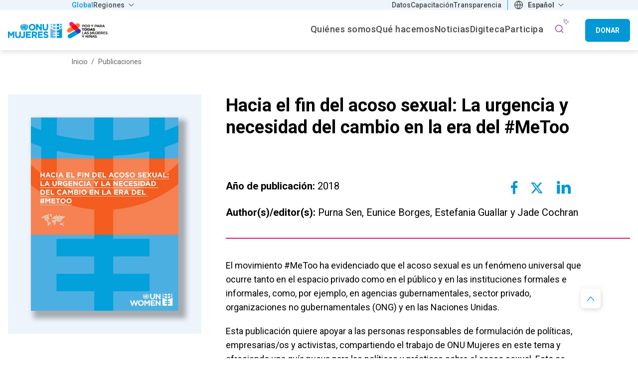

--- FILE ---
content_type: text/html; charset=UTF-8
request_url: https://www.unwomen.org/es/digital-library/publications/2018/11/towards-an-end-to-sexual-harassment
body_size: 20405
content:

<!DOCTYPE html>
<html lang="es" dir="ltr" prefix="content: http://purl.org/rss/1.0/modules/content/  dc: http://purl.org/dc/terms/  foaf: http://xmlns.com/foaf/0.1/  og: http://ogp.me/ns#  rdfs: http://www.w3.org/2000/01/rdf-schema#  schema: http://schema.org/  sioc: http://rdfs.org/sioc/ns#  sioct: http://rdfs.org/sioc/types#  skos: http://www.w3.org/2004/02/skos/core#  xsd: http://www.w3.org/2001/XMLSchema# ">
  <head>
    <meta charset="utf-8" />
<script async src="https://www.googletagmanager.com/gtag/js?id=G-HJRPLCXTSW"></script>
<script>window.dataLayer = window.dataLayer || [];function gtag(){dataLayer.push(arguments)};gtag("js", new Date());gtag("set", "developer_id.dMDhkMT", true);gtag("config", "G-HJRPLCXTSW", {"groups":"default","page_placeholder":"PLACEHOLDER_page_location","allow_ad_personalization_signals":false});</script>
<meta name="description" content="Esta publicación quiere apoyar a las/os responsables de formulación de políticas, empresarias/os y activistas, compartiendo el trabajo de ONU Mujeres en este tema y ofreciendo una guía nueva para políticas y prácticas sobre el acoso sexual." />
<meta name="abstract" content="Esta publicación quiere apoyar a las/os responsables de formulación de políticas, empresarias/os y activistas, compartiendo el trabajo de ONU Mujeres en este tema y ofreciendo una guía nueva para políticas y prácticas sobre el acoso sexual." />
<link rel="canonical" href="https://www.unwomen.org/es/digital-library/publications/2018/11/towards-an-end-to-sexual-harassment" />
<meta name="robots" content="index, follow" />
<meta property="og:site_name" content="ONU Mujeres" />
<meta property="og:type" content="article" />
<meta property="og:url" content="https://www.unwomen.org/es/digital-library/publications/2018/11/towards-an-end-to-sexual-harassment" />
<meta property="og:title" content="Hacia el fin del acoso sexual: La urgencia y necesidad del cambio en la era del #MeToo" />
<meta property="og:description" content="Esta publicación quiere apoyar a las/os responsables de formulación de políticas, empresarias/os y activistas, compartiendo el trabajo de ONU Mujeres en este tema y ofreciendo una guía nueva para políticas y prácticas sobre el acoso sexual." />
<meta property="og:image" content="https://www.unwomen.org/sites/default/files/Headquarters/Images/Sections/Digital%20Library/2018/Towards-an-end-to-sexual-harassment-es.jpg" />
<meta property="og:image" content="https://www.unwomen.org/sites/default/files/UN%20Women%20Logos/UN-Women-logo-social-media-1024x512-en.png" />
<meta property="fb:app_id" content="488769704655473" />
<meta name="twitter:card" content="summary_large_image" />
<meta name="twitter:description" content="Esta publicación quiere apoyar a las/os responsables de formulación de políticas, empresarias/os y activistas, compartiendo el trabajo de ONU Mujeres en este tema y ofreciendo una guía nueva para políticas y prácticas sobre el acoso sexual." />
<meta name="twitter:site" content="@onumujeres" />
<meta name="twitter:image" content="https://www.unwomen.org/sites/default/files/Headquarters/Images/Sections/Digital%20Library/2018/Towards-an-end-to-sexual-harassment-es.jpg" />
<meta name="Generator" content="Drupal 10 (https://www.drupal.org)" />
<meta name="MobileOptimized" content="width" />
<meta name="HandheldFriendly" content="true" />
<meta name="viewport" content="width=device-width, initial-scale=1.0" />
<link rel="preload" href="https://fonts.googleapis.com/css2?family=Roboto:ital,wght@0,100;0,300;0,400;0,500;0,700;0,900;1,100;1,300;1,400;1,500;1,700;1,900&amp;display=swap" as="style" onload="this.onload=null;this.rel=&#039;stylesheet&#039;" />
<noscript></noscript>
<link rel="icon" href="/themes/custom/hq/favicon.ico" type="image/vnd.microsoft.icon" />
<link rel="alternate" hreflang="en" href="https://www.unwomen.org/en/digital-library/publications/2018/11/towards-an-end-to-sexual-harassment" />
<link rel="alternate" hreflang="es" href="https://www.unwomen.org/es/digital-library/publications/2018/11/towards-an-end-to-sexual-harassment" />
<link rel="alternate" hreflang="fr" href="https://www.unwomen.org/fr/digital-library/publications/2018/11/towards-an-end-to-sexual-harassment" />
<script>window.a2a_config=window.a2a_config||{};a2a_config.callbacks=[];a2a_config.overlays=[];a2a_config.templates={};</script>

    <title>Hacia el fin del acoso sexual: La urgencia y necesidad del cambio en la era del #MeToo | Digiteca: Publicaciones | ONU Mujeres</title>
    <link rel="stylesheet" media="all" href="/sites/default/files/css/css_PI4euKxguzR6auF-2JOoRvlsjmrcyVsfvD9SjvnkH5k.css?delta=0&amp;language=es&amp;theme=hq&amp;include=[base64]" />
<link rel="stylesheet" media="all" href="/sites/default/files/css/css_e-VoDQJKpIXKI_r-2oWyFbLPaaqu-Lc0ULnZBfLGqHs.css?delta=1&amp;language=es&amp;theme=hq&amp;include=[base64]" />

    
  </head>
  <body class="hq-unwomen language_es node-1669 node-type--publication page-node-type-publication">
    <a href="#main-content" class="visually-hidden focusable">
      Pasar al contenido principal
    </a>

    
      <div class="dialog-off-canvas-main-canvas" data-off-canvas-main-canvas>
    <header class="header--main-menu" role="banner">
  

      
    
    
    <div class="region region-top-bar">
    <div class="top-header__wrapper">
      <div class="container">
        <div class="row">
          <div class="col-12">
            <div class="top-header__content">
              <nav role="navigation" aria-labelledby="block-hq-universalmenu-menu" id="block-hq-universalmenu">
            
  <h2 class="visually-hidden" id="block-hq-universalmenu-menu">Universal menu</h2>
  

              <ul  data-region="top_bar" class="navbar-nav">
                    
                                
        <li class="active nav-item left">
                      <a class="nav-link" href="https://www.unwomen.org/es" title="Global" target=_self>Global</a>
                  </li>
              
                                
        <li class="nav-item dropdown left">
                      <a class="nav-link dropdown-toggle" href="" id="dropdown-item-2" role="button" data-toggle="dropdown" aria-haspopup="true" aria-expanded="false" title="Regiones" target=_self>
              Regiones
            </a>
            <div class="dropdown-menu" aria-labelledby="dropdown-item-2">
                    <ul  data-region="top_bar" class="navbar-nav">
                    
                                
        <li class="nav-item left">
                      <a class="nav-link" href="https://africa.unwomen.org/es" title="África" target=_self>África</a>
                  </li>
              
                                
        <li class="nav-item left">
                      <a class="nav-link" href="https://lac.unwomen.org/en" title="Américas y el Caribe" target=_self>Américas y el Caribe</a>
                  </li>
              
                                
        <li class="nav-item left">
                      <a class="nav-link" href="https://arabstates.unwomen.org/en" title="Estados árabes" target=_self>Estados árabes</a>
                  </li>
              
                                
        <li class="nav-item left">
                      <a class="nav-link" href="https://asiapacific.unwomen.org/en" title="Asia y el Pacífico" target=_self>Asia y el Pacífico</a>
                  </li>
              
                                
        <li class="nav-item left">
                      <a class="nav-link" href="https://eca.unwomen.org/en" title="Europa y Asia Central" target=_self>Europa y Asia Central</a>
                  </li>
          </ul>
  
            </div>
                  </li>
              
                                                  
        <li class="nav-item right count-1">
                      <a class="nav-link" href="https://data.unwomen.org/" title="Datos" target=_self>Datos</a>
                  </li>
              
                                                  
        <li class="nav-item right count-2">
                      <a class="nav-link" href="https://portal.trainingcentre.unwomen.org/?lang=es" title="Capacitación" target=_self>Capacitación</a>
                  </li>
              
                                                  
        <li class="nav-item right count-3">
                      <a class="nav-link" href="https://open.unwomen.org/en" title="Portal de Transparencia" target=_self>Transparencia</a>
                  </li>
          </ul>
  

  </nav>

  <section id="block-languagedropdownswitcherinterfacetext" class="block block-lang-dropdown block-languagedropdownswitcherinterfacetext">
          
            

      <form class="lang-dropdown-form lang_dropdown_form clearfix language_interface" id="lang_dropdown_form_lang-dropdown-form" data-drupal-selector="lang-dropdown-form-2" action="/es/digital-library/publications/2018/11/towards-an-end-to-sexual-harassment" method="post" accept-charset="UTF-8">
  <div class="js-form-item form-item js-form-type-select form-item-lang-dropdown-select js-form-item-lang-dropdown-select form-no-label">
      <label for="edit-lang-dropdown-select" class="visually-hidden">Select your language</label>
        <select style="width:165px" class="lang-dropdown-select-element form-select select2-widget" data-lang-dropdown-id="lang-dropdown-form" data-drupal-selector="edit-lang-dropdown-select" id="edit-lang-dropdown-select" name="lang_dropdown_select" data-select2-config="{&quot;multiple&quot;:false,&quot;placeholder&quot;:{&quot;id&quot;:&quot;&quot;,&quot;text&quot;:&quot;- Ninguno -&quot;},&quot;allowClear&quot;:true,&quot;dir&quot;:&quot;ltr&quot;,&quot;language&quot;:&quot;es&quot;,&quot;tags&quot;:false,&quot;theme&quot;:&quot;default&quot;,&quot;maximumSelectionLength&quot;:0,&quot;tokenSeparators&quot;:[],&quot;selectOnClose&quot;:false,&quot;width&quot;:&quot;100%&quot;}"><option value=""></option><option value="en">English</option><option value="es" selected="selected">Español</option><option value="fr">Français</option></select>
        </div>

<input data-drupal-selector="edit-en" type="hidden" name="en" value="/en/digital-library/publications/2018/11/towards-an-end-to-sexual-harassment" class="form-control" />

<input data-drupal-selector="edit-es" type="hidden" name="es" value="/es/digital-library/publications/2018/11/towards-an-end-to-sexual-harassment" class="form-control" />

<input data-drupal-selector="edit-fr" type="hidden" name="fr" value="/fr/digital-library/publications/2018/11/towards-an-end-to-sexual-harassment" class="form-control" />
<noscript><div>
<input data-drupal-selector="edit-submit" type="submit" id="edit-submit" name="op" value="Go" class="button js-form-submit form-submit form-control" />
</div></noscript>
<input autocomplete="off" data-drupal-selector="form-vy-cqfewvkcxxoqwuotjyobgplziabbc9dcqovo-i8o" type="hidden" name="form_build_id" value="form-VY_cQFEwVkcxXoqWUOtjYObGpLZiABbC9dcqovO_I8o" class="form-control" />

<input data-drupal-selector="edit-lang-dropdown-form" type="hidden" name="form_id" value="lang_dropdown_form" class="form-control" />

</form>

      </section>

            </div>
          </div>
        </div>
      </div>
    </div>
  </div>


  <div class="nav-wrapper">
    

  <div class="region region-header">
    
<div id="block-hqbrandingnew" class="block--type-image-and-text block block-block-content block-block-contentdece4a7f-2b0f-4043-b2dc-9daf5712e12b">
    <a href="https://www.unwomen.org/es" title="ONU Mujeres">
      
            <div class="field field--name-field-media-logo field--type-entity-reference field--label-hidden field__item">
  <div class="image-container">
    <img loading="lazy" src="/sites/default/files/2025-07/for_all_women_and_girls-lockup-full_color-sp.png?t=1753111742" width="288" height="47" alt="ONU Mujeres - Por y para todas las mujeres y niñas" typeof="foaf:Image" />

  </div>
</div>
      
    </a>
</div>
  </div>

    
  <div class="region region-navbar">
    <nav role="navigation" aria-labelledby="block-hq-mainnavigationhq-menu" id="block-hq-mainnavigationhq">
  <div class="block-wrapper">
                      
    <h2 class="visually-hidden" id="block-hq-mainnavigationhq-menu">Main Navigation-HQ</h2>
    
  </div>
            
  <ul class="hq-main-menu nav-bar menu menu-level-0">
            
            
                        
      <li class="menu-item nav-item menu-item--expanded dropdown">
                                    <a  class="nav-link dropdown-toggle" href="/es/about-us" id="navbarDropdownMenuLink-menu_link_content:d36aa1bf-5989-44a4-be32-f1c52b8168b3"  data-toggle="dropdown" aria-haspopup="true" aria-expanded="false" title="Quiénes somos" target=_self>
                <span>Quiénes somos</span>
              </a>
                                      <div class="dropdown-menu" aria-labelledby="navbarDropdownMenuLink-menu_link_content:d36aa1bf-5989-44a4-be32-f1c52b8168b3">
            
  
  <div class="menu_link_content menu-link-contentmain-navigation-hq view-mode-default menu-dropdown menu-dropdown-0 menu-type-default">
    <div class="container">
      <div class="row">
        <div class="col-12">
          
                      
  <ul class="menu menu-level-1">
                                      
                                <li class="menu-item menu-item--expanded">
                                                                        <a  class="nav-link" href="javascript:void(0)" title="Sobre nosotras" tabindex="-1">
              <span class="no-link">Sobre nosotras</span>
            </a>
          
                      
  
  <div class="menu_link_content menu-link-contentmain-navigation-hq view-mode-default menu-dropdown menu-dropdown-1 menu-type-default">
              
  <ul class="menu menu-level-2">
                                      
                                <li class="menu-item">
                                                                        <a  class="nav-link" href="/es/about-un-women" title="Acerca de ONU Mujeres" target=_self>
              <span>Acerca de ONU Mujeres</span>
            </a>
          
                      
  
  <div class="menu_link_content menu-link-contentmain-navigation-hq view-mode-default menu-dropdown menu-dropdown-2 menu-type-default">
              
      </div>



                              </li>
                                          
                                <li class="menu-item">
                                                                        <a  class="nav-link" href="/es/about-us/business-model" title="Modelo institucional	" target=_self>
              <span>Modelo institucional	</span>
            </a>
          
                      
  
  <div class="menu_link_content menu-link-contentmain-navigation-hq view-mode-default menu-dropdown menu-dropdown-2 menu-type-default">
              
      </div>



                              </li>
                                          
                                <li class="menu-item">
                                                                        <a  class="nav-link" href="/es/conozcanos/documentos-rectores" title="Documentos orientativos" target=_self>
              <span>Documentos orientativos</span>
            </a>
          
                      
  
  <div class="menu_link_content menu-link-contentmain-navigation-hq view-mode-default menu-dropdown menu-dropdown-2 menu-type-default">
              
      </div>



                              </li>
                                          
                                <li class="menu-item">
                                                                        <a  class="nav-link" href="/es/where-we-are" title="Presencia mundial" target=_self>
              <span>Presencia mundial</span>
            </a>
          
                      
  
  <div class="menu_link_content menu-link-contentmain-navigation-hq view-mode-default menu-dropdown menu-dropdown-2 menu-type-default">
              
      </div>



                              </li>
          </ul>



      </div>



                              </li>
                                          
                                <li class="menu-item menu-item--expanded">
                                                                        <a  class="nav-link" href="javascript:void(0)" title="Liderazgo" tabindex="-1">
              <span class="no-link">Liderazgo</span>
            </a>
          
                      
  
  <div class="menu_link_content menu-link-contentmain-navigation-hq view-mode-default menu-dropdown menu-dropdown-1 menu-type-default">
              
  <ul class="menu menu-level-2">
                                      
                                <li class="menu-item">
                                                                        <a  class="nav-link" href="/es/about-us/governance" title="Estructura de gobernanza" target=_self>
              <span>Estructura de gobernanza</span>
            </a>
          
                      
  
  <div class="menu_link_content menu-link-contentmain-navigation-hq view-mode-default menu-dropdown menu-dropdown-2 menu-type-default">
              
      </div>



                              </li>
                                          
                                <li class="menu-item">
                                                                        <a  class="nav-link" href="/es/about-us/directorate" title="Liderazgo ejecutivo" target=_self>
              <span>Liderazgo ejecutivo</span>
            </a>
          
                      
  
  <div class="menu_link_content menu-link-contentmain-navigation-hq view-mode-default menu-dropdown menu-dropdown-2 menu-type-default">
              
      </div>



                              </li>
                                          
                                <li class="menu-item">
                                                                        <a  class="nav-link" href="/es/executive-board" title="Junta Ejecutiva" target=_self>
              <span>Junta Ejecutiva</span>
            </a>
          
                      
  
  <div class="menu_link_content menu-link-contentmain-navigation-hq view-mode-default menu-dropdown menu-dropdown-2 menu-type-default">
              
      </div>



                              </li>
                                          
                                <li class="menu-item">
                                                                        <a  class="nav-link" href="/es/conozcanos/responsabilidad" title="Responsabilidad" target=_self>
              <span>Responsabilidad</span>
            </a>
          
                      
  
  <div class="menu_link_content menu-link-contentmain-navigation-hq view-mode-default menu-dropdown menu-dropdown-2 menu-type-default">
              
      </div>



                              </li>
          </ul>



      </div>



                              </li>
                                          
                                <li class="menu-item menu-item--expanded">
                                                                        <a  class="nav-link" href="javascript:void(0)" title="Trabaja con nosotras" tabindex="-1">
              <span class="no-link">Trabaja con nosotras</span>
            </a>
          
                      
  
  <div class="menu_link_content menu-link-contentmain-navigation-hq view-mode-default menu-dropdown menu-dropdown-1 menu-type-default">
              
  <ul class="menu menu-level-2">
                                      
                                <li class="menu-item">
                                                                        <a  class="nav-link" href="/es/about-us/employment" title="Empleo" target=_self>
              <span>Empleo</span>
            </a>
          
                      
  
  <div class="menu_link_content menu-link-contentmain-navigation-hq view-mode-default menu-dropdown menu-dropdown-2 menu-type-default">
              
      </div>



                              </li>
                                          
                                <li class="menu-item">
                                                                        <a  class="nav-link" href="/es/about-us/procurement" title="Obtención" target=_self>
              <span>Obtención</span>
            </a>
          
                      
  
  <div class="menu_link_content menu-link-contentmain-navigation-hq view-mode-default menu-dropdown menu-dropdown-2 menu-type-default">
              
      </div>



                              </li>
                                          
                                <li class="menu-item">
                                                                        <a  class="nav-link" href="/en/about-us/programme-implementation#current" title="Convocatorias de propuestas" target=_self>
              <span>Convocatorias de propuestas</span>
            </a>
          
                      
  
  <div class="menu_link_content menu-link-contentmain-navigation-hq view-mode-default menu-dropdown menu-dropdown-2 menu-type-default">
              
      </div>



                              </li>
                                          
                                <li class="menu-item">
                                                                        <a  class="nav-link" href="/es/about-us/contact-us" title="Contacta con nosotras" target=_self>
              <span>Contacta con nosotras</span>
            </a>
          
                      
  
  <div class="menu_link_content menu-link-contentmain-navigation-hq view-mode-default menu-dropdown menu-dropdown-2 menu-type-default">
              
      </div>



                              </li>
                                        
                        <li class="menu-item hidden">
                                                                        <a  class="nav-link" href="/es/about-us/strategic-plan" title="Plan Estratégico de ONU Mujeres 2026–2029" target=_self>
              <span>Plan Estratégico de ONU Mujeres 2026–2029</span>
            </a>
          
                      
  
  <div class="menu_link_content menu-link-contentmain-navigation-hq view-mode-default menu-dropdown menu-dropdown-2 menu-type-default">
              
      </div>



                          <li class="menu-item menu-item__image hidden">
                <a  class="nav-link" href="/es/about-us/strategic-plan" title="Plan Estratégico de ONU Mujeres 2026–2029" target=_self>
                  
  <div class="image-container">
    <img loading="lazy" src="/sites/default/files/styles/menu_image/public/2025-09/strategic-plan-2026-2029-social-media-image.png.webp?h=bde28bee&amp;itok=q7C7S3h5" width="294" height="196" alt="UN Women Strategic Plan 2026–2029 - social media image" typeof="foaf:Image" />


  </div>

                  Plan Estratégico de ONU Mujeres 2026–2029
                </a>
              </li>
                              </li>
          </ul>



      </div>



                              </li>
          </ul>



                  </div>
      </div>
    </div>
  </div>



          </div>
              </li>
                
            
                        
      <li class="menu-item nav-item menu-item--expanded dropdown">
                                    <a  class="nav-link dropdown-toggle" href="/es/what-we-do" id="navbarDropdownMenuLink-menu_link_content:7510fb41-9f59-44a6-a2e2-21e3882e5208"  data-toggle="dropdown" aria-haspopup="true" aria-expanded="false" title="Qué hacemos" target=_self>
                <span>Qué hacemos</span>
              </a>
                                      <div class="dropdown-menu" aria-labelledby="navbarDropdownMenuLink-menu_link_content:7510fb41-9f59-44a6-a2e2-21e3882e5208">
            
  
  <div class="menu_link_content menu-link-contentmain-navigation-hq view-mode-default menu-dropdown menu-dropdown-0 menu-type-default">
    <div class="container">
      <div class="row">
        <div class="col-12">
          
                      
  <ul class="menu menu-level-1">
                                      
                                <li class="menu-item menu-item--expanded">
                                                                        <a  class="nav-link" href="javascript:void(0)" title="como trabajamos" tabindex="-1">
              <span class="no-link">como trabajamos</span>
            </a>
          
                      
  
  <div class="menu_link_content menu-link-contentmain-navigation-hq view-mode-default menu-dropdown menu-dropdown-1 menu-type-default">
              
  <ul class="menu menu-level-2">
                                      
                                <li class="menu-item">
                                                                        <a  class="nav-link" href="/es/como-trabajamos/2030-agenda-para-el-desarrollo-sostenible" title="Agenda 2030 para el Desarrollo Sostenible" target=_self>
              <span>Agenda 2030 para el Desarrollo Sostenible</span>
            </a>
          
                      
  
  <div class="menu_link_content menu-link-contentmain-navigation-hq view-mode-default menu-dropdown menu-dropdown-2 menu-type-default">
              
      </div>



                              </li>
                                          
                                <li class="menu-item">
                                                                        <a  class="nav-link" href="/es/como-trabajamos/comision-de-la-condicion-juridica-y-social-de-la-mujer" title="Comisión de la Condición Jurídica y Social de la Mujer" target=_self>
              <span>Comisión de la Condición Jurídica y Social de la Mujer</span>
            </a>
          
                      
  
  <div class="menu_link_content menu-link-contentmain-navigation-hq view-mode-default menu-dropdown menu-dropdown-2 menu-type-default">
              
      </div>



                              </li>
                                          
                                <li class="menu-item">
                                                                        <a  class="nav-link" href="/es/how-we-work/gender-parity-in-the-united-nations" title="La paridad de género en el sistema de las Naciones Unidas" target=_self>
              <span>La paridad de género en el sistema de las Naciones Unidas</span>
            </a>
          
                      
  
  <div class="menu_link_content menu-link-contentmain-navigation-hq view-mode-default menu-dropdown menu-dropdown-2 menu-type-default">
              
      </div>



                              </li>
                                          
                                <li class="menu-item">
                                                                        <a  class="nav-link" href="/es/how-we-work/intergovernmental-support" title="Apoyo intergubernamental" target=_self>
              <span>Apoyo intergubernamental</span>
            </a>
          
                      
  
  <div class="menu_link_content menu-link-contentmain-navigation-hq view-mode-default menu-dropdown menu-dropdown-2 menu-type-default">
              
      </div>



                              </li>
                                          
                                <li class="menu-item">
                                                                        <a  class="nav-link" href="/es/partnerships" title="Asociaciones" target=_self>
              <span>Asociaciones</span>
            </a>
          
                      
  
  <div class="menu_link_content menu-link-contentmain-navigation-hq view-mode-default menu-dropdown menu-dropdown-2 menu-type-default">
              
      </div>



                              </li>
                                          
                                <li class="menu-item">
                                                                        <a  class="nav-link" href="/es/how-we-work/research-and-data" title="Investigación y datos" target=_self>
              <span>Investigación y datos</span>
            </a>
          
                      
  
  <div class="menu_link_content menu-link-contentmain-navigation-hq view-mode-default menu-dropdown menu-dropdown-2 menu-type-default">
              
      </div>



                              </li>
                                          
                                <li class="menu-item">
                                                                        <a  class="nav-link" href="/es/how-we-work/capacity-development-and-training" title="Centro de formación" target=_self>
              <span>Centro de formación</span>
            </a>
          
                      
  
  <div class="menu_link_content menu-link-contentmain-navigation-hq view-mode-default menu-dropdown menu-dropdown-2 menu-type-default">
              
      </div>



                              </li>
                                          
                                <li class="menu-item">
                                                                        <a  class="nav-link" href="/es/trust-funds" title="Fondos fiduciarios" target=_self>
              <span>Fondos fiduciarios</span>
            </a>
          
                      
  
  <div class="menu_link_content menu-link-contentmain-navigation-hq view-mode-default menu-dropdown menu-dropdown-2 menu-type-default">
              
      </div>



                              </li>
                                          
                                <li class="menu-item">
                                                                        <a  class="nav-link" href="/es/how-we-work/un-system-coordination" title="Coordinación del sistema de la ONU" target=_self>
              <span>Coordinación del sistema de la ONU</span>
            </a>
          
                      
  
  <div class="menu_link_content menu-link-contentmain-navigation-hq view-mode-default menu-dropdown menu-dropdown-2 menu-type-default">
              
      </div>



                              </li>
          </ul>



      </div>



                              </li>
                                          
                                <li class="menu-item menu-item--expanded">
                                                                        <a  class="nav-link" href="javascript:void(0)" title="Áreas de enfoque" tabindex="-1">
              <span class="no-link">Áreas de enfoque</span>
            </a>
          
                      
  
  <div class="menu_link_content menu-link-contentmain-navigation-hq view-mode-default menu-dropdown menu-dropdown-1 menu-type-default">
              
  <ul class="menu menu-level-2">
                                      
                                <li class="menu-item">
                                                                        <a  class="nav-link" href="/es/what-we-do/ending-violence-against-women" title="Poner fin a la violencia contra las mujeres" target=_self>
              <span>Poner fin a la violencia contra las mujeres</span>
            </a>
          
                      
  
  <div class="menu_link_content menu-link-contentmain-navigation-hq view-mode-default menu-dropdown menu-dropdown-2 menu-type-default">
              
      </div>



                              </li>
                                          
                                <li class="menu-item">
                                                                        <a  class="nav-link" href="/es/what-we-do/peace-and-security" title="Paix et sécurité" target=_self>
              <span>Paix et sécurité</span>
            </a>
          
                      
  
  <div class="menu_link_content menu-link-contentmain-navigation-hq view-mode-default menu-dropdown menu-dropdown-2 menu-type-default">
              
      </div>



                              </li>
                                          
                                <li class="menu-item">
                                                                        <a  class="nav-link" href="/es/what-we-do/humanitarian-action" title="Acción humanitaria" target=_self>
              <span>Acción humanitaria</span>
            </a>
          
                      
  
  <div class="menu_link_content menu-link-contentmain-navigation-hq view-mode-default menu-dropdown menu-dropdown-2 menu-type-default">
              
      </div>



                              </li>
                                          
                                <li class="menu-item">
                                                                        <a  class="nav-link" href="/es/what-we-do/leadership-and-political-participation" title="Liderazgo y gobernanza" target=_self>
              <span>Liderazgo y gobernanza</span>
            </a>
          
                      
  
  <div class="menu_link_content menu-link-contentmain-navigation-hq view-mode-default menu-dropdown menu-dropdown-2 menu-type-default">
              
      </div>



                              </li>
                                          
                                <li class="menu-item">
                                                                        <a  class="nav-link" href="/es/what-we-do/economic-empowerment" title="Empoderamiento económico" target=_self>
              <span>Empoderamiento económico</span>
            </a>
          
                      
  
  <div class="menu_link_content menu-link-contentmain-navigation-hq view-mode-default menu-dropdown menu-dropdown-2 menu-type-default">
              
      </div>



                              </li>
                                          
                                <li class="menu-item">
                                                                        <a  class="nav-link" href="/es/how-we-work/innovation-and-technology" title="Innovación y tecnología" target=_self>
              <span>Innovación y tecnología</span>
            </a>
          
                      
  
  <div class="menu_link_content menu-link-contentmain-navigation-hq view-mode-default menu-dropdown menu-dropdown-2 menu-type-default">
              
      </div>



                              </li>
                                          
                                <li class="menu-item">
                                                                        <a  class="nav-link" href="/es/what-we-do/women-and-girls-with-disabilities" title="Mujeres con discapacidad" target=_self>
              <span>Mujeres con discapacidad</span>
            </a>
          
                      
  
  <div class="menu_link_content menu-link-contentmain-navigation-hq view-mode-default menu-dropdown menu-dropdown-2 menu-type-default">
              
      </div>



                              </li>
                                          
                                <li class="menu-item">
                                                                        <a  class="nav-link" href="/es/what-we-do/hiv-and-aids" title="VIH y SIDA" target=_self>
              <span>VIH y SIDA</span>
            </a>
          
                      
  
  <div class="menu_link_content menu-link-contentmain-navigation-hq view-mode-default menu-dropdown menu-dropdown-2 menu-type-default">
              
      </div>



                              </li>
          </ul>



      </div>



                              </li>
          </ul>



                  </div>
      </div>
    </div>
  </div>



          </div>
              </li>
                
            
                        
      <li class="menu-item nav-item menu-item--expanded dropdown">
                                    <a  class="nav-link dropdown-toggle" href="/es/noticias" id="navbarDropdownMenuLink-menu_link_content:11536669-984e-4282-86ca-b538d6f3f371"  data-toggle="dropdown" aria-haspopup="true" aria-expanded="false" title="Noticias e historias" target=_self>
                <span>Noticias</span>
              </a>
                                      <div class="dropdown-menu" aria-labelledby="navbarDropdownMenuLink-menu_link_content:11536669-984e-4282-86ca-b538d6f3f371">
            
  
  <div class="menu_link_content menu-link-contentmain-navigation-hq view-mode-default menu-dropdown menu-dropdown-0 menu-type-default">
    <div class="container">
      <div class="row">
        <div class="col-12">
          
                      
  <ul class="menu menu-level-1">
                                      
                                <li class="menu-item menu-item--expanded">
                                                                        <a  class="nav-link" href="javascript:void(0)" title="centro de medios" tabindex="-1">
              <span class="no-link">centro de medios</span>
            </a>
          
                      
  
  <div class="menu_link_content menu-link-contentmain-navigation-hq view-mode-default menu-dropdown menu-dropdown-1 menu-type-default">
              
  <ul class="menu menu-level-2">
                                      
                                <li class="menu-item">
                                                                        <a  class="nav-link" href="/es/noticias?f%5B0%5D=story_type_news_story%3A1460&amp;f%5B1%5D=story_type_news_story%3A1471&amp;f%5B2%5D=story_type_news_story%3A1943&amp;f%5B3%5D=story_type_news_story%3A4164" title="Comunicados de prensa, avisos a los medios, ruedas de prensa y declaraciones" target=_self>
              <span>Contenidos para la prensa</span>
            </a>
          
                      
  
  <div class="menu_link_content menu-link-contentmain-navigation-hq view-mode-default menu-dropdown menu-dropdown-2 menu-type-default">
              
      </div>



                              </li>
                                          
                                <li class="menu-item">
                                                                        <a  class="nav-link" href="/es/news/media-contacts" title="Contactos con los medios" target=_self>
              <span>Contactos con los medios</span>
            </a>
          
                      
  
  <div class="menu_link_content menu-link-contentmain-navigation-hq view-mode-default menu-dropdown menu-dropdown-2 menu-type-default">
              
      </div>



                              </li>
                                        
                        <li class="menu-item hidden">
                                                                        <a  class="nav-link" href="/es/articulos/articulo-explicativo/como-hablar-de-igualdad-de-genero-y-estereotipos-a-las-ninas-y-los-ninos" title="Cómo hablar de igualdad de género y estereotipos a las niñas y los niños" target=_self>
              <span>Cómo hablar de igualdad de género y estereotipos a las niñas y los niños</span>
            </a>
          
                      
  
  <div class="menu_link_content menu-link-contentmain-navigation-hq view-mode-default menu-dropdown menu-dropdown-2 menu-type-default">
              
      </div>



                          <li class="menu-item menu-item__image hidden">
                <a  class="nav-link" href="/es/articulos/articulo-explicativo/como-hablar-de-igualdad-de-genero-y-estereotipos-a-las-ninas-y-los-ninos" title="Cómo hablar de igualdad de género y estereotipos a las niñas y los niños" target=_self>
                  
  <div class="image-container">
    <img loading="lazy" src="/sites/default/files/styles/menu_image/public/2025-05/tunisia_positivemasculinity_2023_1200x800_1.jpg.webp?h=10d202d3&amp;itok=_5xcQRQQ" width="294" height="196" alt="A father and daughter hand out laundry together" typeof="foaf:Image" />


  </div>

                  Cómo hablar de igualdad de género y estereotipos a las niñas y los niños
                </a>
              </li>
                              </li>
                                        
                        <li class="menu-item hidden">
                                                                        <a  class="nav-link" href="/es/noticias/comunicado-de-prensa/2025/06/el-deficit-anual-de-usd-420000-millones-obstaculiza-la-igualdad-de-genero-en-los-paises-en-desarrollo" title="Comunicado de prensa: El déficit anual de USD 420.000 millones obstaculiza la igualdad de género en los países en desarrollo" target=_self>
              <span>El déficit anual de USD 420.000 millones obstaculiza la igualdad de género en los países en desarrollo</span>
            </a>
          
                      
  
  <div class="menu_link_content menu-link-contentmain-navigation-hq view-mode-default menu-dropdown menu-dropdown-2 menu-type-default">
              
      </div>



                          <li class="menu-item menu-item__image hidden">
                <a  class="nav-link" href="/es/noticias/comunicado-de-prensa/2025/06/el-deficit-anual-de-usd-420000-millones-obstaculiza-la-igualdad-de-genero-en-los-paises-en-desarrollo" title="Comunicado de prensa: El déficit anual de USD 420.000 millones obstaculiza la igualdad de género en los países en desarrollo" target=_self>
                  
  <div class="image-container">
    <img loading="lazy" src="/sites/default/files/styles/menu_image/public/2025-06/cameroon_humanitarian_wee_sewing_01_social.jpg.webp?h=8abcec71&amp;itok=keKwlEH0" width="294" height="196" alt="A seamstress sits at her sewing table" typeof="foaf:Image" />


  </div>

                  El déficit anual de USD 420.000 millones obstaculiza la igualdad de género en los países en desarrollo
                </a>
              </li>
                              </li>
          </ul>



      </div>



                              </li>
                                          
                                <li class="menu-item menu-item--expanded">
                                                                        <a  class="nav-link" href="javascript:void(0)" title="Últimas" tabindex="-1">
              <span class="no-link">Últimas</span>
            </a>
          
                      
  
  <div class="menu_link_content menu-link-contentmain-navigation-hq view-mode-default menu-dropdown menu-dropdown-1 menu-type-default">
              
  <ul class="menu menu-level-2">
                                      
                                <li class="menu-item">
                                                                        <a  class="nav-link" href="/es/noticias" title="Noticias" target=_self>
              <span>Noticias</span>
            </a>
          
                      
  
  <div class="menu_link_content menu-link-contentmain-navigation-hq view-mode-default menu-dropdown menu-dropdown-2 menu-type-default">
              
      </div>



                              </li>
                                          
                                <li class="menu-item">
                                                                        <a  class="nav-link" href="/es/articles" title="Artículos explicativos" target=_self>
              <span>Artículos explicativos</span>
            </a>
          
                      
  
  <div class="menu_link_content menu-link-contentmain-navigation-hq view-mode-default menu-dropdown menu-dropdown-2 menu-type-default">
              
      </div>



                              </li>
                                          
                                <li class="menu-item">
                                                                        <a  class="nav-link" href="/es/articles?f%5B0%5D=article_type%3A4169" title="En foco" target=_self>
              <span>En foco</span>
            </a>
          
                      
  
  <div class="menu_link_content menu-link-contentmain-navigation-hq view-mode-default menu-dropdown menu-dropdown-2 menu-type-default">
              
      </div>



                              </li>
          </ul>



      </div>



                              </li>
          </ul>



                  </div>
      </div>
    </div>
  </div>



          </div>
              </li>
                
            
                        
      <li class="menu-item nav-item menu-item--expanded dropdown">
                                    <a  class="nav-link dropdown-toggle" href="/es/recursos" id="navbarDropdownMenuLink-menu_link_content:29d95c92-ac57-40f8-b40f-dfcdea49727c"  data-toggle="dropdown" aria-haspopup="true" aria-expanded="false" title="Digiteca" target=_self>
                <span>Digiteca</span>
              </a>
                                      <div class="dropdown-menu" aria-labelledby="navbarDropdownMenuLink-menu_link_content:29d95c92-ac57-40f8-b40f-dfcdea49727c">
            
  
  <div class="menu_link_content menu-link-contentmain-navigation-hq view-mode-default menu-dropdown menu-dropdown-0 menu-type-default">
    <div class="container">
      <div class="row">
        <div class="col-12">
          
                      
  <ul class="menu menu-level-1">
                                      
                                <li class="menu-item menu-item--expanded">
                                                                        <a  class="nav-link" href="javascript:void(0)" title="Resources" tabindex="-1">
              <span class="no-link">Resources</span>
            </a>
          
                      
  
  <div class="menu_link_content menu-link-contentmain-navigation-hq view-mode-default menu-dropdown menu-dropdown-1 menu-type-default">
              
  <ul class="menu menu-level-2">
                                      
                                <li class="menu-item">
                                                                        <a  class="nav-link" href="/es/recursos" title="Publicaciones" target=_self>
              <span>Publicaciones</span>
            </a>
          
                      
  
  <div class="menu_link_content menu-link-contentmain-navigation-hq view-mode-default menu-dropdown menu-dropdown-2 menu-type-default">
              
      </div>



                              </li>
                                          
                                <li class="menu-item">
                                                                        <a  class="nav-link" href="/es/digital-library/annual-report" title="Informe anual" target=_self>
              <span>Informe anual</span>
            </a>
          
                      
  
  <div class="menu_link_content menu-link-contentmain-navigation-hq view-mode-default menu-dropdown menu-dropdown-2 menu-type-default">
              
      </div>



                              </li>
                                          
                                <li class="menu-item">
                                                                        <a  class="nav-link" href="/es/digital-library/progress-of-the-worlds-women" title="Progress of the world’s women" target=_self>
              <span>Progress of the world’s women</span>
            </a>
          
                      
  
  <div class="menu_link_content menu-link-contentmain-navigation-hq view-mode-default menu-dropdown menu-dropdown-2 menu-type-default">
              
      </div>



                              </li>
                                          
                                <li class="menu-item">
                                                                        <a  class="nav-link" href="/es/digital-library/world-survey-on-the-role-of-women-in-development" title="World survey on the role of women in development" target=_self>
              <span>World survey on the role of women in development</span>
            </a>
          
                      
  
  <div class="menu_link_content menu-link-contentmain-navigation-hq view-mode-default menu-dropdown menu-dropdown-2 menu-type-default">
              
      </div>



                              </li>
          </ul>



      </div>



                              </li>
                                          
                                <li class="menu-item menu-item--expanded">
                                                                        <a  class="nav-link" href="javascript:void(0)" title="Término de género" tabindex="-1">
              <span class="no-link">Término de género</span>
            </a>
          
                      
  
  <div class="menu_link_content menu-link-contentmain-navigation-hq view-mode-default menu-dropdown menu-dropdown-1 menu-type-default">
              
  <ul class="menu menu-level-2">
                                      
                                <li class="menu-item">
                                                                        <a  class="nav-link" href="/es/digital-library/genderterm" title="Término de género" target=_self>
              <span>Término de género</span>
            </a>
          
                      
  
  <div class="menu_link_content menu-link-contentmain-navigation-hq view-mode-default menu-dropdown menu-dropdown-2 menu-type-default">
              
      </div>



                              </li>
                                          
                                <li class="menu-item">
                                                                        <a  class="nav-link" href="/es/digital-library/reprint-permissions" title="Permisos de reimpresión" target=_self>
              <span>Permisos de reimpresión</span>
            </a>
          
                      
  
  <div class="menu_link_content menu-link-contentmain-navigation-hq view-mode-default menu-dropdown menu-dropdown-2 menu-type-default">
              
      </div>



                              </li>
                                        
                        <li class="menu-item hidden">
                                                                        <a  class="nav-link" href="/es/resources/gender-snapshot" title="El progreso en el cumplimiento de los Objetivos de Desarrollo Sostenible: Panorama de género 2024" target=_self>
              <span>Panorama de género 2024</span>
            </a>
          
                      
  
  <div class="menu_link_content menu-link-contentmain-navigation-hq view-mode-default menu-dropdown menu-dropdown-2 menu-type-default">
              
      </div>



                          <li class="menu-item menu-item__image hidden">
                <a  class="nav-link" href="/es/resources/gender-snapshot" title="El progreso en el cumplimiento de los Objetivos de Desarrollo Sostenible: Panorama de género 2024" target=_self>
                  
  <div class="image-container">
    <img loading="lazy" src="/sites/default/files/styles/menu_image/public/2024-09/gender-snapshot-landing-page-thumbnail.jpg.webp?h=10d202d3&amp;itok=0zoK4OAq" width="294" height="196" alt="Cover of UN Women&#039;s Gender Snapshot report 2024" typeof="foaf:Image" />


  </div>

                  Panorama de género 2024
                </a>
              </li>
                              </li>
          </ul>



      </div>



                              </li>
          </ul>



                  </div>
      </div>
    </div>
  </div>



          </div>
              </li>
                
            
                        
      <li class="menu-item nav-item menu-item--expanded dropdown">
                                    <a  class="nav-link dropdown-toggle" href="/es/get-involved" id="navbarDropdownMenuLink-menu_link_content:a7e5c7fe-fc80-44a0-81b4-26cb60151af3"  data-toggle="dropdown" aria-haspopup="true" aria-expanded="false" title="Participa" target=_self>
                <span>Participa</span>
              </a>
                                      <div class="dropdown-menu" aria-labelledby="navbarDropdownMenuLink-menu_link_content:a7e5c7fe-fc80-44a0-81b4-26cb60151af3">
            
  
  <div class="menu_link_content menu-link-contentmain-navigation-hq view-mode-default menu-dropdown menu-dropdown-0 menu-type-default">
    <div class="container">
      <div class="row">
        <div class="col-12">
          
                      
  <ul class="menu menu-level-1">
                                      
                                <li class="menu-item menu-item--expanded">
                                                                        <a  class="nav-link" href="javascript:void(0)" title="Cómo involucrarse" tabindex="-1">
              <span class="no-link">Cómo involucrarse</span>
            </a>
          
                      
  
  <div class="menu_link_content menu-link-contentmain-navigation-hq view-mode-default menu-dropdown menu-dropdown-1 menu-type-default">
              
  <ul class="menu menu-level-2">
                                      
                                <li class="menu-item">
                                                                        <a  class="nav-link" href="/es/participe/para-todas-las-mujeres-y-las-ninas" title="Para TODAS las mujeres y las niñas: Derechos, igualdad, empoderamiento" target=_self>
              <span>Para TODAS las mujeres y las niñas</span>
            </a>
          
                      
  
  <div class="menu_link_content menu-link-contentmain-navigation-hq view-mode-default menu-dropdown menu-dropdown-2 menu-type-default">
              
      </div>



                              </li>
                                          
                                <li class="menu-item">
                                                                        <a  class="nav-link" href="/es/participe/dia-internacional-de-la-mujer" title="Día Internacional de la Mujer" target=_self>
              <span>Día Internacional de la Mujer</span>
            </a>
          
                      
  
  <div class="menu_link_content menu-link-contentmain-navigation-hq view-mode-default menu-dropdown menu-dropdown-2 menu-type-default">
              
      </div>



                              </li>
                                          
                                <li class="menu-item">
                                                                        <a  class="nav-link" href="/es/participa/16-dias-de-activismo" title="16 días de activismo para poner fin a la violencia contra las mujeres y las niñas" target=_self>
              <span>16 días de activismo para poner fin a la violencia contra las mujeres y las niñas</span>
            </a>
          
                      
  
  <div class="menu_link_content menu-link-contentmain-navigation-hq view-mode-default menu-dropdown menu-dropdown-2 menu-type-default">
              
      </div>



                              </li>
                                          
                                <li class="menu-item">
                                                                        <a  class="nav-link" href="/es/what-we-do/ending-violence-against-women/unite" title="¡ÚNETE! Campaña para erradicar la violencia contra las mujeres" target=_self>
              <span>¡ÚNETE! Campaña para erradicar la violencia contra las mujeres</span>
            </a>
          
                      
  
  <div class="menu_link_content menu-link-contentmain-navigation-hq view-mode-default menu-dropdown menu-dropdown-2 menu-type-default">
              
      </div>



                              </li>
                                          
                                <li class="menu-item">
                                                                        <a  class="nav-link" href="https://www.heforshe.org/" title="Él para ella" target=_self>
              <span>Él para ella</span>
            </a>
          
                      
  
  <div class="menu_link_content menu-link-contentmain-navigation-hq view-mode-default menu-dropdown menu-dropdown-2 menu-type-default">
              
      </div>



                              </li>
          </ul>



      </div>



                              </li>
          </ul>



                  </div>
      </div>
    </div>
  </div>



          </div>
              </li>
        </ul>


      
  

    </nav>
<div class="search ">
  <div class="search-input-wrapper">
        <form action="/es/search-results" method="get" id="views-exposed-form-search-content-page-1" accept-charset="UTF-8">
  

  <div class="js-form-item form-item js-form-type-textfield form-item-search-api-fulltext js-form-item-search-api-fulltext form-no-label">
      <label for="edit-search-api-fulltext" class="visually-hidden">Buscar</label>
        
<input placeholder="Buscar..." data-drupal-selector="edit-search-api-fulltext" type="text" id="edit-search-api-fulltext" name="search_api_fulltext" value="" size="30" maxlength="128" class="form-text form-control" />

        </div>

  

</form>

    <button id="header-search-close" class="icon icon-close close-button"><span class="sr-only">close search</span></button>
    <button id="form-active-submit" type="submit" class="tablet btn btn-primary search-button" aria-label="search input">Buscar</button>
    <button id="chatbotOpen" class="btn-ask-ai btn btn-outline-primary ">
      <span></span>
      <svg width="17" height="17" viewBox="0 0 20 20" fill="none" xmlns="http://www.w3.org/2000/svg">
        <path d="M9.57515 1.22045C9.68463 0.776937 10.3152 0.776937 10.4246 1.22045L11.3188 4.84232C11.7861 6.73551 13.2643 8.21367 15.1575 8.68103L18.7794 9.57515C19.2228 9.68463 19.2228 10.3152 18.7794 10.4246L15.1575 11.3188C13.2643 11.7861 11.7861 13.2643 11.3188 15.1575L10.4246 18.7794C10.3152 19.2228 9.68463 19.2228 9.57515 18.7794L8.68103 15.1575C8.21367 13.2643 6.73549 11.7861 4.84232 11.3188L1.22045 10.4246C0.776937 10.3152 0.776937 9.68463 1.22045 9.57515L4.84232 8.68103C6.73551 8.21367 8.21367 6.73549 8.68103 4.84232L9.57515 1.22045ZM2.78751 0.360174C2.84227 0.138405 3.15753 0.138405 3.21228 0.360174L3.28119 0.639321C3.53435 1.66478 4.33501 2.46545 5.36047 2.71861L5.63962 2.78751C5.86139 2.84227 5.86139 3.15753 5.63962 3.21228L5.36047 3.28119C4.33501 3.53435 3.53435 4.33501 3.28119 5.36047L3.21228 5.63962C3.15753 5.86139 2.84227 5.86139 2.78751 5.63962L2.71861 5.36047C2.46545 4.33501 1.66478 3.53435 0.639321 3.28119L0.360174 3.21228C0.138405 3.15753 0.138405 2.84227 0.360174 2.78751L0.639321 2.71861C1.66478 2.46545 2.46545 1.66478 2.71861 0.639321L2.78751 0.360174Z" fill="#0397D6"/>
      </svg>
    </button>
  </div>
  <button id="header-search" class="icon icon-search ai-search-button open-button" aria-label="open search input">
    <span class="svg-on">
    <svg width="44" height="44" viewBox="0 0 44 44" fill="none" xmlns="http://www.w3.org/2000/svg">
      <path d="M29.5 29.5L25.875 25.875M27.8333 21.1667C27.8333 24.8486 24.8486 27.8333 21.1667 27.8333C17.4848 27.8333 14.5 24.8486 14.5 21.1667C14.5 17.4848 17.4848 14.5 21.1667 14.5C24.8486 14.5 27.8333 17.4848 27.8333 21.1667Z" stroke="black" stroke-width="1.66667" stroke-linecap="round" stroke-linejoin="round"/>
      <path d="M35.7572 2.98312C35.8198 2.72968 36.1801 2.72968 36.2427 2.98312L36.7536 5.05275C37.0206 6.13458 37.8653 6.97924 38.9471 7.2463L41.0168 7.75723C41.2702 7.81979 41.2702 8.18009 41.0168 8.24265L38.9471 8.75358C37.8653 9.02064 37.0206 9.86532 36.7536 10.9471L36.2427 13.0168C36.1801 13.2702 35.8198 13.2702 35.7572 13.0168L35.2463 10.9471C34.9792 9.8653 34.1346 9.02064 33.0528 8.75358L30.9831 8.24265C30.7297 8.18009 30.7297 7.81979 30.9831 7.75723L33.0528 7.2463C34.1346 6.97924 34.9792 6.13457 35.2463 5.05275L35.7572 2.98312ZM31.8786 2.49153C31.9099 2.3648 32.09 2.3648 32.1213 2.49153L32.1607 2.65104C32.3053 3.23702 32.7629 3.69454 33.3488 3.8392L33.5084 3.87858C33.6351 3.90987 33.6351 4.09002 33.5084 4.1213L33.3488 4.16068C32.7629 4.30534 32.3053 4.76287 32.1607 5.34884L32.1213 5.50835C32.09 5.63508 31.9099 5.63508 31.8786 5.50835L31.8392 5.34884C31.6945 4.76287 31.237 4.30534 30.651 4.16068L30.4915 4.1213C30.3648 4.09002 30.3648 3.90987 30.4915 3.87858L30.651 3.8392C31.237 3.69454 31.6945 3.23702 31.8392 2.65104L31.8786 2.49153Z" stroke="black" stroke-width="0.852554"/>
    </svg>
    </span>
    <span class="svg-off">
    <svg width="22" height="22" viewBox="0 0 20 20" fill="none" xmlns="http://www.w3.org/2000/svg">
      <path d="M17.5 17.5L13.875 13.875M15.8333 9.16667C15.8333 12.8486 12.8486 15.8333 9.16667 15.8333C5.48477 15.8333 2.5 12.8486 2.5 9.16667C2.5 5.48477 5.48477 2.5 9.16667 2.5C12.8486 2.5 15.8333 5.48477 15.8333 9.16667Z" stroke="#68737D" stroke-width="1.66667" stroke-linecap="round" stroke-linejoin="round"/>
    </svg>
    </span>
    <span class="sr-only">Open Search</span>
  </button>
  <button id="form-active-submit" type="submit" class="tablet icon icon-search" aria-label="search input">
    <span class="sr-only">Search</span>
  </button>
</div>


  

  <section id="block-hq-aiwebsiteassistant" class="block--type-ai-chatbot block block-block-content block-hq-aiwebsiteassistant">
          
            
      <div class="chatbotbutton-text"> 
            <div class="field field--name-field-button-text field--type-string field--label-hidden field__item">Pregúntale a la IA</div>
       </div>
      <div class="chatbot-link"> 
            <div class="field field--name-field-chatbot-link field--type-link field--label-hidden field__item"><a href="https://default2bcd07449e18487d85c3c9a325220b.e8.environment.api.powerplatform.com/powervirtualagents/botsbyschema/crad4_websiteQA/directline/token?api-version=2022-03-01-preview">https://default2bcd07449e18487d85c3c9a325220b.e8.environment.api.powerplatform…</a></div>
       </div>
      <div class="chatbot-status"> 
            <div class="field field--name-field-status field--type-boolean field--label-hidden field__item">On</div>
       </div>
      <div class="chatbot-date">  </div>
      <div class="chatbot-placeholder"> 
            <div class="field field--name-field-placeholder-text field--type-string field--label-hidden field__item">Haz tu pregunta aquí</div>
       </div>
      <!-- Chatbot Modal -->
      <div id="chatbotModal" class="chatbot-modal hidden">
        <div class="chatbot-content">
          <button id="chatbotClose" class="chatbot-close">
            Cerca 
            <span class="icon icon-close" aria-hidden="true"></span>
          </button>
          <div class="chatbox-container" id="webchatBox">
            <div class="chatbox-header">Asistente de sitio web de IA</div>
            <div class="chatbox-wrapper">
              <h2>
            <div class="field field--name-field-welcome-text field--type-string field--label-hidden field__item">Hola ¿Cómo puedo ayudarte?</div>
      </h2>
              <div class="chatbox-body" id="webchat"></div>
              <div class="chatbox-disclaimer">
            <div class="field field--name-field-footer-disclaimer-text field--type-string field--label-hidden field__item">Las respuestas del chatbot de IA pueden ser incorrectas. Verifique siempre la información importante.</div>
      </div>
            </div>
          </div>
        </div>
      </div>

      </section>
<nav role="navigation" aria-labelledby="block-hq-donatebuttonmenu-menu" id="block-hq-donatebuttonmenu">
            
  <h2 class="visually-hidden" id="block-hq-donatebuttonmenu-menu">Donate button menu</h2>
  

        
        <a href="https://donate.unwomen.org/es/deten-la-violencia-digital-contra-mujeres-y-ninas-dona-hoy?utm_source=unwomen.org&amp;utm_medium=cta-header&amp;utm_campaign=16-days-activism&amp;utm_content=donate-button&amp;utm_term=fix-header" class="btn btn-primary text-decoration-none" target=_self>
      Donar
    </a>
  
  </nav>

  </div>
  <button id="toggle-menu" class="icon icon-menu">
    <span class="sr-only">Open Menu</span>
  </button>

  </div>

  </header>




<main role="main">

    <a id="main-content" tabindex="-1"></a>

  <div class="layout-content">
    

  <div class="region region-content">
    
  <section id="block-breadcrumbs" class="block block-system block-breadcrumbs">
          
            

        <nav role="navigation" class="container breadcrumbs-nav" aria-labelledby="system-breadcrumb">
    <h2 id="system-breadcrumb" class="visually-hidden">Sobrescribir enlaces de ayuda a la navegación</h2>
    <ol>
          <li>
                  <a href="/es" title="Open Inicio page" aria-label="Breadcrumbs: Inicio page">Inicio</a>
              </li>
          <li>
                  <a href="https://www.unwomen.org/es/recursos" title="Open Publicaciones page" aria-label="Breadcrumbs: Publicaciones page">Publicaciones</a>
              </li>
        </ol>
  </nav>

      </section>
<div data-drupal-messages-fallback class="hidden"></div>

  <section id="block-hq-content" class="block block-system block-hq-content">
          
            

      

  <div class="content-publications">
    <div class="right-content">
      <div class="sidebar">
        <div class="image-background">
          
            <div class="field field--name-field-media-image field--type-entity-reference field--label-hidden field__item"><article>
      
  <div class="field field--name-field-media-image field--type-image field--label-visually_hidden">
    <div class="field__label visually-hidden">Image</div>
              <div class="field__item">
  <div class="image-container">
    <img loading="lazy" src="/sites/default/files/styles/webp_only/public/Headquarters/Images/Sections/Digital%20Library/2018/Towards-an-end-to-sexual-harassment-es.jpg.webp?itok=5JTFfonh" width="967" height="1280" alt="Hacia el fin del acoso sexual: La urgencia y necesidad del cambio en la era del #MeToo" title="Towards-an-end-to-sexual-harassment-es.jpg" typeof="foaf:Image" />


  </div>
</div>
          </div>

  </article>
</div>
      
        </div>

              </div>
    </div>

    <div class="left-content">
      <h1>Hacia el fin del acoso sexual: La urgencia y necesidad del cambio en la era del #MeToo</h1>
      <div class="wrapp-year-social">
        <div class="publication-social">
          <div class="publication-year field field--label-inline clearfix">
            <div class="field__label">
              <h6><strong>Año de publicación:</strong>
                2018</h6>
            </div>
          </div>

          
      
        

      
    
    
<ul class="social-sharing-buttons social-media-links--platforms platforms list horizontal">
    <!-- Facebook share button -->
          <li>
        <a href="https://www.facebook.com/sharer/sharer.php?u=https://www.unwomen.org/es/digital-library/publications/2018/11/towards-an-end-to-sexual-harassment&title=Hacia%20el%20fin%20del%20acoso%20sexual%3A%20La%20urgencia%20y%20necesidad%20del%20cambio%20en%20la%20era%20del%20%23MeToo" target="_blank" title="Share to Facebook" aria-label="Share to Facebook" class="social-sharing-buttons__button" rel="noopener">
          <i class="icon-facebook"><span class="d-none">Share to Facebook</span></i>
        </a>
      </li>
    
    <!-- Twitter share button -->
          <li>
        <a href="https://twitter.com/intent/tweet?text=Hacia%20el%20fin%20del%20acoso%20sexual%3A%20La%20urgencia%20y%20necesidad%20del%20cambio%20en%20la%20era%20del%20%23MeToo+https://www.unwomen.org/es/digital-library/publications/2018/11/towards-an-end-to-sexual-harassment" target="_blank" title="Share to Twitter" aria-label="Share to Twitter" class="social-sharing-buttons__button" rel="noopener">
          <i class="icon-twitter"><span class="d-none">Share to Twitter</span></i>
        </a>
      </li>
    
    <!-- WhatsApp share button -->
    
    <!-- Facebook Messenger share button -->
    
    <!-- Pinterest share button -->
    
    <!-- Linkedin share button -->
          <li>
        <a href="https://www.linkedin.com/shareArticle?mini=true&url=https://www.unwomen.org/es/digital-library/publications/2018/11/towards-an-end-to-sexual-harassment&title=Hacia%20el%20fin%20del%20acoso%20sexual%3A%20La%20urgencia%20y%20necesidad%20del%20cambio%20en%20la%20era%20del%20%23MeToo&source=https://www.unwomen.org" target="_blank" title="Share to Linkedin" aria-label="Share to Linkedin" class="social-sharing-buttons__button" rel="noopener">
          <i class="icon-linkedin"><span class="d-none">Share to LinkedIn</span></i>
        </a>
      </li>
    
    <!-- Digg share button -->
    
    <!-- StumbleUpon share button -->
    
    <!-- Slashdot share button -->
    
    <!-- Tumblr share button -->
    
    <!-- Reddit share button -->
    
    <!-- Evernote share button -->
    
    <!-- Email share button -->
          <li>
        <a href="mailto:?subject=Hacia%20el%20fin%20del%20acoso%20sexual%3A%20La%20urgencia%20y%20necesidad%20del%20cambio%20en%20la%20era%20del%20%23MeToo&body=https://www.unwomen.org/es/digital-library/publications/2018/11/towards-an-end-to-sexual-harassment" title="Share to E-mail" aria-label="Share to E-mail" class="social-sharing-buttons__button" target="_blank" rel="noopener">
          <i class="icon-email"><span class="d-none">Share to E-mail</span></i>
        </a>
      </li>
    
    <!-- Copy link share button -->
    
  <!-- Print share button -->
  </ul>

  
        </div>
          
            <h6 class="author-editor"><strong>Author(s)/editor(s):</strong>
              Purna Sen, Eunice Borges, Estefania Guallar y Jade Cochran</h6>
              </div>

      
      <div class="doc-description">
        <div>
          
            <div class="field field--name-body field--type-text-with-summary field--label-hidden field__item"><p>El movimiento #MeToo ha evidenciado que el acoso sexual es un fen&oacute;meno universal que ocurre tanto en el espacio privado como en el p&uacute;blico y en las instituciones formales e informales, como, por ejemplo, en agencias gubernamentales, sector privado, organizaciones no gubernamentales (ONG) y en las Naciones Unidas.</p><p>Esta publicaci&oacute;n quiere apoyar a las personas responsables de formulaci&oacute;n de pol&iacute;ticas, empresarias/os y activistas, compartiendo el trabajo de ONU Mujeres en este tema y ofreciendo una gu&iacute;a nueva para las pol&iacute;ticas y pr&aacute;cticas sobre el acoso sexual. Esto se realiza en el contexto de las obligaciones internacionales y est&aacute;ndares para abordar la violencia y la discriminaci&oacute;n contra la mujer, y los derechos humanos, como la <a href="https://www.ohchr.org/SP/ProfessionalInterest/Pages/CEDAW.aspx">Convenci&oacute;n de Eliminaci&oacute;n de todas las Formas de Discriminaci&oacute;n contra la Mujer</a> (CEDAW, siglas en ingl&eacute;s) y los <a href="https://www.unwomen.org/es/news/in-focus/women-and-the-sdgs">Objetivos de Desarrollo Sostenible</a>&nbsp;(ODS).</p><p>Esta publicaci&oacute;n define el acoso sexual como una forma de violencia y discriminaci&oacute;n anclada en un desequilibrio hist&oacute;rico de poder y una cultura de dominaci&oacute;n masculina, que est&aacute; presente en los gobiernos, el sector privado, las organizaciones internacionales e incluso en la sociedad civil. Esta publicaci&oacute;n subraya que es fundamental un cambio en el liderazgo y cultural para un cambio organizacional permanente y significativo que ponga fin al acoso sexual. Incluye los &ldquo;elementos fundamentales para una pol&iacute;tica eficaz contra el acoso sexual y procedimientos&rdquo; as&iacute; como ejemplos del trabajo de ONU Mujeres contra el acoso sexual en varios contextos. Adem&aacute;s, incluye contribuciones del Consejo de la Juventud de ONU Mujeres y la Red Feminista de la ONU.</p></div>
      

                      <h2 id="view">Ver en línea/descargar</h2>
            <div class="tag-entities">
              
            <div class="field field--name-field-attachments field--type-text-long field--label-hidden field__item"><ul>    <li><a href="/sites/default/files/Headquarters/Attachments/Sections/Library/Publications/2018/Towards-an-end-to-sexual-harassment-es.pdf">Publicaci&oacute;n (PDF, 420KB)</a></li>    <li><a href="/fr/digital-library/publications/2018/11/towards-an-end-to-sexual-harassment">Versi&oacute;n en franc&eacute;s</a></li>    <li><a href="/en/digital-library/publications/2018/11/towards-an-end-to-sexual-harassment">Versi&oacute;n en ingl&eacute;s</a></li></ul></div>
      
            </div>
          
                      <h2>Ordenar versión impresa</h2>

                          <div class="print_language mb-2 semi-colon-terms field field--label-inline clearfix">
                <div class="field__label"><strong>Languages available in print:</strong>
                inglés</div>
              </div>
            
            
            
                          <div class="order_from field semi-colon-terms field--label-inline clearfix">
                <div class="field__label"><strong>Order from:</strong>
                
            <div class="field field--name-field-order-from field--type-text-long field--label-hidden field__item"><script type="text/javascript">//<![CDATA[<!--var x="function f(x){var i,o=\"\",l=x.length;for(i=0;i<l;i+=2) {if(i+1<l)o+=" +"x.charAt(i+1);try{o+=x.charAt(i);}catch(e){}}return o;}f(\"ufcnitnof x({)av" +" r,i=o\\\"\\\"o,=l.xelgnhtl,o=;lhwli(e.xhcraoCedtAl(1/)3=!11)9t{yrx{=+;x+ll" +"=};acct(h)e}{f}roi(l=1-i;=>;0-i)-o{=+.xhcratAi(;)r}teru n.oussbrt0(o,)l};(f" +")\\\",0\\\"\\\\6E01\\\\\\\\'%<$Qa02\\\\0y\\\\i|n,33\\\\0S\\\\yqwhn@\\\\\\\\" +"{Pucrc14\\\\0_\\\\bvwg3x03\\\\\\\\0Mhj>g\\\\\\\\\\\\\\\\<b;Rlg\\\\nW\\\\.j^" +"$0t02\\\\\\\\s[u}rc37\\\\05\\\\02\\\\\\\\\\\\\\\\\\\\\\\\27\\\\03\\\\03\\\\" +"\\\\14\\\\00\\\\00\\\\\\\\22\\\\05\\\\00\\\\\\\\3U03\\\\\\\\07\\\\0R\\\\25\\"+"\\06\\\\03\\\\\\\\\\\\nN\\\\03\\\\0r\\\\\\\\\\\\1K03\\\\\\\\\\\\r2\\\\03\\\\"+"\\\\06\\\\01\\\\02\\\\\\\\\\\\n0\\\\OC=A-+)8?*x+99 <12<8;-35\\\\07\\\\02\\\\"+"\\\\>v-*$-70%|/321\\\\0P\\\\QXMTMWBwQ[A^BPO]@E_JMQ0T01\\\\\\\\JA0F03\\\\\\\\"+"TNwsq|F9~$dr4}.r83baxhxb&~hsi`avdn\\\"\\\\f(;} ornture;}))++(y)^(iAtdeCoarc" +"hx.e(odrChamCro.fngriSt+=;o27=1y%2;*=)yy)0+>((iif){++;i<l;i=0(ior;fthnglex." +"l=\\\\,\\\\\\\"=\\\",o iar{vy)x,f(n ioctun\\\"f)\")"                         ;while(x=eval(x));//-->//]]></script></div>
      </div>
              </div>
                      
          <h2>Información bibliográfica</h2>

                      <div class="mb-2 semi-colon-terms">
              <strong>Tipo de recurso:</strong>

                                  <a href="/es/publications?f[0]=resource_type:2106">
                      Buenas prácticas
                    </a>
                                      <a href="/es/publications?f[0]=resource_type:2111">
                      Documentos de debate
                    </a>
                              </div>
          
          
                      <div class="mb-2 semi-colon-terms">
              <strong>Oficina de ONU Mujeres involucrada:</strong>

                                                                    UN Women Headquarters Office
                          </div>
          
          
  <div class="field field--name-field-page-no field--type-string field--label-inline">
    <div class="field__label">Número de páginas</div>
              <div class="field__item">iv + 38</div>
          </div>

          

          
                      <div class="field-publishing-entity semi-colon-terms">
              <span class="field__label">Entidades editoriales</span>
                                                                  <a href="/es/publications?f[0]=published_by:2215">Entidad de las Naciones Unidas para la Igualdad de Género y el Empoderamiento de las Mujeres</a>
                          </div>
          
                                
                                
                                
                      <div class="mb-2">
              <h2>Etiquetas</h2>                  <span class="content-tag-title">
                    <a href="https://www.unwomen.org/es/publications?f[0]=topics_hq:1382#filter-top" class="content-tag">Acoso sexual</a>
                  </span>
                                  <span class="content-tag-title">
                    <a href="https://www.unwomen.org/es/publications?f[0]=topics_hq:1760#filter-top" class="content-tag">Coordinación del sistema de Naciones Unidas</a>
                  </span>
                                  <span class="content-tag-title">
                    <a href="https://www.unwomen.org/es/publications?f[0]=topics_hq:1307#filter-top" class="content-tag">Derechos humanos</a>
                  </span>
                                  <span class="content-tag-title">
                    <a href="https://www.unwomen.org/es/publications?f[0]=topics_hq:1304#filter-top" class="content-tag">Eliminación de la violencia contra las mujeres y las niñas</a>
                  </span>
                                  <span class="content-tag-title">
                    <a href="https://www.unwomen.org/es/publications?f[0]=topics_hq:1366#filter-top" class="content-tag">Enfoque basado en los derechos humanos</a>
                  </span>
                                  <span class="content-tag-title">
                    <a href="https://www.unwomen.org/es/publications?f[0]=topics_hq:1300#filter-top" class="content-tag">Igualdad de género y empoderamiento de las mujeres</a>
                  </span>
                                  <span class="content-tag-title">
                    <a href="https://www.unwomen.org/es/publications?f[0]=topics_hq:1312#filter-top" class="content-tag">Igualdad y desigualdad de género</a>
                  </span>
                                  <span class="content-tag-title">
                    <a href="https://www.unwomen.org/es/publications?f[0]=topics_hq:1313#filter-top" class="content-tag">Relaciones de poder respecto al género</a>
                  </span>
                                  <span class="content-tag-title">
                    <a href="https://www.unwomen.org/es/publications?f[0]=topics_hq:1907#filter-top" class="content-tag">Rendición de cuentas en el sistema de Naciones Unidas</a>
                  </span>
                </div>
          
          

          <div class="views-element-container"><h2 class="related-title">Publicaciones relacionadas</h2>
<section class="container js-view-dom-id-bb3846158fd4f437d71de9cee7dbccc447c117a232fdb1cb4a7d6388259b14b8">
  
  

  
    
  
  <div class="views-view-grid horizontal cols-7777 clearfix">
            <div class="row">
                  <div class="col-12 col-md-4"><div class="views-field views-field-nothing"><span class="field-content"><article class="publication-view"> 
<header class="head-wrapper">
    <div class="image-wrapper">
<article class="contextual-region">

  <a href="/es/digital-library/publications/2019/09/discussion-paper-what-will-it-take-promoting-cultural-change-to-end-sexual-harassment" hreflang="es"><img loading="lazy" src="/sites/default/files/styles/related_publications_254_361_/public/Headquarters/Images/Sections/Digital%20Library/2019/What-will-it-take-Promoting-cultural-change-to-end-sexual-harassment-es.jpg.webp?itok=KXbJHTne" width="268" height="357" alt="¿Qué medidas se deben adoptar? Promover el cambio cultural para acabar con el acoso sexual" typeof="Image" />

</a>
 
</article>
</div>
</header>
 <div class='card_wrapper'>
<h3 class="card_title">
<span><a href="https://www.unwomen.org/es/digital-library/publications/2019/09/discussion-paper-what-will-it-take-promoting-cultural-change-to-end-sexual-harassment">¿Qué medidas se deben adoptar? Promover el cambio cultural para acabar con el acoso sexual</a></span>
</h3>
<time datetime="2019-09-17T12:00:00Z">17 de septiembre de 2019</time>
 
</div>
<a href="/es/digital-library/publications/2019/09/discussion-paper-what-will-it-take-promoting-cultural-change-to-end-sexual-harassment" hreflang="es">¿Qué medidas se deben adoptar? Promover el cambio cultural para acabar con el acoso sexual</a>
</article></span></div></div>
                  <div class="col-12 col-md-4"><div class="views-field views-field-nothing"><span class="field-content"><article class="publication-view"> 
<header class="head-wrapper">
    <div class="image-wrapper">
<article class="contextual-region">

  <a href="/es/digital-library/publications/2021/07/guidance-note-preventing-violence-against-women-in-politics" hreflang="es"><img loading="lazy" src="/sites/default/files/styles/related_publications_254_361_/public/2022-01/Guidance-note-Preventing-violence-against-women-in-politics-es_0.jpg.webp?itok=5SRZVcpH" width="268" height="357" alt="Nota orientativa: Prevenir la violencia contra las mujeres en la política" typeof="Image" />

</a>
 
</article>
</div>
</header>
 <div class='card_wrapper'>
<h3 class="card_title">
<span><a href="https://www.unwomen.org/es/digital-library/publications/2021/07/guidance-note-preventing-violence-against-women-in-politics">Nota orientativa: Prevenir la violencia contra las mujeres en la política</a></span>
</h3>
<time datetime="2021-07-19T12:00:00Z">19 de julio de 2021</time>
 
</div>
<a href="/es/digital-library/publications/2021/07/guidance-note-preventing-violence-against-women-in-politics" hreflang="es">Nota orientativa: Prevenir la violencia contra las mujeres en la política</a>
</article></span></div></div>
                  <div class="col-12 col-md-4"><div class="views-field views-field-nothing"><span class="field-content"><article class="publication-view"> 
<header class="head-wrapper">
    <div class="image-wrapper">
<article class="contextual-region">

  <a href="/es/digital-library/publications/2020/06/annual-report-2019-2020" hreflang="es"><img loading="lazy" src="/sites/default/files/styles/related_publications_254_361_/public/Headquarters/Images/Sections/Digital%20Library/2020/UN-Women-annual-report-2019-2020-es.jpg.webp?itok=6HBzHGRT" width="268" height="357" alt="Informe anual de ONU Mujeres 2019–2020" typeof="Image" />

</a>
 
</article>
</div>
</header>
 <div class='card_wrapper'>
<h3 class="card_title">
<span><a href="https://www.unwomen.org/es/digital-library/publications/2020/06/annual-report-2019-2020">Informe anual 2019–2020</a></span>
</h3>
<time datetime="2020-06-18T12:00:00Z">18 de junio de 2020</time>
 
</div>
<a href="/es/digital-library/publications/2020/06/annual-report-2019-2020" hreflang="es">Informe anual 2019–2020</a>
</article></span></div></div>
              </div>
      </div>

  
  

  
  

  
  
</section>
</div>

        </div>
      </div>
    </div>
  </div>



      </section>

  </div>

  </div>

    <button class="btn btn-secondary icon icon-arrow-left scroll-top" aria-label="Scroll to top" role="button">
    <span class="sr-only">Scroll to top</span>
  </button>

    <div class="main-overlay"></div>
</main>



  <footer class="page__footer">
    <div class="container">
              <div class="row">
                      <div class="footer-top-left col-12 col-lg-7">
              

  <div class="region region-footer-top-left">
    <nav role="navigation" aria-labelledby="block-hq-footermenuhq-menu" id="block-hq-footermenuhq">
            
  <h2 class="visually-hidden" id="block-hq-footermenuhq-menu">Footer menu-HQ</h2>
  

        
            <ul class="child-menu-group parent-first-row">
                                      <li>
            <a href="/es/noticias" title="Noticias" target=_self>Noticias</a>
          </li>
                                      <li>
            <a href="/es/recursos" title="Recursos" target=_self>Recursos</a>
          </li>
                                      <li>
            <a href="/es/what-we-do" title="Qué hacemos" target=_self>Qué hacemos</a>
          </li>
                                      <li>
            <a href="/es/how-we-work" title="Cómo trabajamos" target=_self>Cómo trabajamos</a>
          </li>
                                      <li>
            <a href="/es/where-we-are" title="Presencia mundial" target=_self>Dónde estamos</a>
          </li>
              </ul>
                <ul class="child-menu-group parent-second-row">
                                      <li>
            <a href="/es/partnerships" title="Socios" target=_self>Socios</a>
          </li>
                                      <li>
            <a href="/es/about-us/employment" title="Empleo" target=_self>Empleo</a>
          </li>
                                      <li>
            <a href="/es/about-us/procurement" title="Adquisiciones" target=_self>Adquisiciones</a>
          </li>
                                      <li>
            <a href="/es/about-us/contact-us" title="Comunícate" target=_self>Comunícate</a>
          </li>
              </ul>
                <ul class="child-menu-group parent-third-row">
                                      <li>
            <a href="/es/executive-board" title="Junta Ejecutiva" target=_self>Junta Ejecutiva</a>
          </li>
                                      <li>
            <a href="/es/como-trabajamos/comision-de-la-condicion-juridica-y-social-de-la-mujer" title="Comisión de la Condición Jurídica y Social de la Mujer" target=_self>Comisión de la Condición Jurídica y Social de la Mujer</a>
          </li>
              </ul>
      
  </nav>

  </div>

            </div>
          
                      <div class="footer-top-right col-12 col-md-5">
              

  <div class="region region-footer-top-right">
    <nav role="navigation" aria-labelledby="block-hq-donatebuttonmenu-3-menu" id="block-hq-donatebuttonmenu-3">
            
  <h2 class="visually-hidden" id="block-hq-donatebuttonmenu-3-menu">Donate button menu [Footer tablet]</h2>
  

          <ul class="list-unstyled m-0 p-0 d-lg-none">
                                          <li class="m-0 p-0">
          <a href="https://donate.unwomen.org/es/deten-la-violencia-digital-contra-mujeres-y-ninas-dona-hoy?utm_source=unwomen.org&amp;utm_medium=cta-footer&amp;utm_campaign=16-days-activism&amp;utm_content=donate-button&amp;utm_term=fix-footer" class="btn btn-primary btn__text text-white" title="Donar" target=_self> Donar </a>
        </li>
            </ul>

  </nav>

  <section class="views-exposed-form bef-exposed-form d-none d-lg-flex search-block-form block block-views block-searchform" data-drupal-selector="views-exposed-form-search-content-page-1" id="block-searchform">
          
            

      <form action="/es/search-results" method="get" id="views-exposed-form-search-content-page-1" accept-charset="UTF-8">
  

  <div class="js-form-item form-item js-form-type-textfield form-item-search-api-fulltext js-form-item-search-api-fulltext form-no-label">
      <label for="edit-search-api-fulltext--2" class="visually-hidden">Buscar</label>
        
<input placeholder="Buscar..." data-drupal-selector="edit-search-api-fulltext" type="text" id="edit-search-api-fulltext--2" name="search_api_fulltext" value="" size="30" maxlength="128" class="form-text form-control" />

        </div>

  

</form>

      </section>

  </div>

            </div>
                  </div>
      
              <div class="row mt-20 mt-lg-0">
          <div class="col-12">
            <div class="footer-mobile">
              

  <div class="region region-footer-mobile">
    
  <section class="views-exposed-form bef-exposed-form d-flex d-lg-none search-block-form block block-views block-searchform-2" data-drupal-selector="views-exposed-form-search-content-page-1" id="block-searchform-2">
          
            

      <form action="/es/search-results" method="get" id="views-exposed-form-search-content-page-1" accept-charset="UTF-8">
  

  <div class="js-form-item form-item js-form-type-textfield form-item-search-api-fulltext js-form-item-search-api-fulltext form-no-label">
      <label for="edit-search-api-fulltext--3" class="visually-hidden">Buscar</label>
        
<input placeholder="Buscar..." data-drupal-selector="edit-search-api-fulltext" type="text" id="edit-search-api-fulltext--3" name="search_api_fulltext" value="" size="30" maxlength="128" class="form-text form-control" />

        </div>

  

</form>

      </section>

  </div>

            </div>
          </div>
        </div>
            
              <div class="row mt-50 mt-lg-85">
          <div class="col-12">
            <div class="footer-middle">
              

  <div class="region region-footer-middle">
    <nav role="navigation" aria-labelledby="block-hq-donatebuttonmenu-2-menu" id="block-hq-donatebuttonmenu-2">
            
  <h2 class="visually-hidden" id="block-hq-donatebuttonmenu-2-menu">Donate button menu [Footer]</h2>
  

          <ul class="list-unstyled m-0 p-0 d-none d-lg-block">
                                          <li class="m-0 p-0">
          <a href="https://donate.unwomen.org/es/deten-la-violencia-digital-contra-mujeres-y-ninas-dona-hoy?utm_source=unwomen.org&amp;utm_medium=cta-footer&amp;utm_campaign=16-days-activism&amp;utm_content=donate-button&amp;utm_term=fix-footer" class="btn btn-primary btn__text text-white" title="Donar" target=_self> Donar </a>
        </li>
            </ul>

  </nav>
<nav role="navigation" aria-labelledby="block-hq-socialmediamenu-menu" id="block-hq-socialmediamenu">
            
  <h2 class="visually-hidden" id="block-hq-socialmediamenu-menu">Social media menu</h2>
  

          <ul>
                            <li>
        <a href="https://www.facebook.com/unwomen" aria-label="Facebook" target="_blank" title="Follow us on Facebook" target=_self>
          <i class="icon-facebook">
            <span class="sr-only">Facebook</span>
          </i>
        </a>
      </li>
                            <li>
        <a href="https://x.com/UN_Women" aria-label="Twitter" target="_blank" title="Follow us on Twitter" target=_self>
          <i class="icon-twitter">
            <span class="sr-only">Twitter</span>
          </i>
        </a>
      </li>
                            <li>
        <a href="https://www.linkedin.com/company/un-women" aria-label="LinkedIn" target="_blank" title="Follow us on LinkedIn" target=_self>
          <i class="icon-linkedin">
            <span class="sr-only">LinkedIn</span>
          </i>
        </a>
      </li>
                            <li>
        <a href="https://www.flickr.com/photos/unwomen" aria-label="Flickr" target="_blank" title="Follow us on Flickr" target=_self>
          <i class="icon-flickr">
            <span class="sr-only">Flickr</span>
          </i>
        </a>
      </li>
                            <li>
        <a href="https://www.snapchat.com/add/unwomen" aria-label="Snapchat" target="_blank" title="Follow us on Snapchat" target=_self>
          <i class="icon-snapchat">
            <span class="sr-only">Snapchat</span>
          </i>
        </a>
      </li>
                            <li>
        <a href="https://www.youtube.com/UNWomen?reload=9" aria-label="YouTube" target="_blank" title="Follow us on YouTube" target=_self>
          <i class="icon-youtube">
            <span class="sr-only">YouTube</span>
          </i>
        </a>
      </li>
                            <li>
        <a href="https://www.instagram.com/unwomen" aria-label="Instagram" target="_blank" title="Follow us on Instagram" target=_self>
          <i class="icon-insta">
            <span class="sr-only">Instagram</span>
          </i>
        </a>
      </li>
      </ul>

  </nav>

  <section id="block-logofooter" class="footer-logo block--type-basic block block-block-content block-logofooter">
          
            

      
            <div class="field field--name-body field--type-text-with-summary field--label-hidden field__item"><article>
      <div class="js-media-library-item-preview">
      
            <div class="field field--name-field-media-image field--type-image field--label-hidden field__item">
  <div class="image-container">
    <img loading="lazy" src="/sites/default/files/styles/webp_only/public/2025-07/fawag-logo-lockup-footer-white-sp.png.webp?itok=Be7EB4cU" width="1236" height="200" alt="ONU Mujeres - Por todas las mujeres y niñas" typeof="foaf:Image">


  </div>
</div>
      
    </div>
      </article>
</div>
      
      </section>

  </div>

            </div>
          </div>
        </div>
      
              <div class="footer-bottom">
          <nav role="navigation" aria-labelledby="block-footerbottom-menu" id="block-footerbottom">
            
  <h2 class="visually-hidden" id="block-footerbottom-menu">Footer bottom [Menu]</h2>
  

        
  <ul class="nav navbar-footer-bottom">
                    
                <li class="nav-item">
          <a href="/es/information-security" class="nav-link" title="Seguridad informática" target=_self> Seguridad informática </a>
        </li>
                          
                <li class="nav-item">
          <a href="/es/notificacion-de-privacidad" class="nav-link" title="Privacidad" target=_self> Privacidad </a>
        </li>
                          
                <li class="nav-item">
          <a href="/es/conozcanos/responsabilidad-y-evaluacion/investigaciones" class="nav-link" title="Investigaciones" target=_self> Investigaciones </a>
        </li>
                          
                <li class="nav-item">
          <a href="/es/condiciones-de-uso" class="nav-link" title="Condiciones de uso" target=_self> Condiciones de uso </a>
        </li>
            </ul>

  </nav>


        </div>
          </div>
  </footer>
<div class="modal fade modal-social-sharing" id="shareitModal" tabindex="-1" role="dialog" aria-labelledby="shareitModalLabel" aria-hidden="true">
  <div class="modal-dialog modal-dialog-centered" role="document">
    <div class="modal-content">
      <div class="modal-header">
        <h5 class="modal-title" id="shareitModalLabel">Share this page</h5>
        <button type="button" class="btn-close" data-dismiss="modal" aria-label="Cerca">
          <i class="drupal-icon close-icon" tabindex="-1" focusable="false"></i>
        </button>
      </div>
      <div class="modal-body">
        
      
        

      
    
    
<ul class="social-sharing-buttons social-media-links--platforms platforms list horizontal">
    <!-- Facebook share button -->
          <li>
        <a href="https://www.facebook.com/sharer/sharer.php?u=https://www.unwomen.org/es/digital-library/publications/2018/11/towards-an-end-to-sexual-harassment&title=Hacia%20el%20fin%20del%20acoso%20sexual%3A%20La%20urgencia%20y%20necesidad%20del%20cambio%20en%20la%20era%20del%20%23MeToo" target="_blank" title="Share to Facebook" aria-label="Share to Facebook" class="social-sharing-buttons__button" rel="noopener">
          <i class="icon-facebook"><span class="d-none">Share to Facebook</span></i>
        </a>
      </li>
    
    <!-- Twitter share button -->
          <li>
        <a href="https://twitter.com/intent/tweet?text=Hacia%20el%20fin%20del%20acoso%20sexual%3A%20La%20urgencia%20y%20necesidad%20del%20cambio%20en%20la%20era%20del%20%23MeToo+https://www.unwomen.org/es/digital-library/publications/2018/11/towards-an-end-to-sexual-harassment" target="_blank" title="Share to Twitter" aria-label="Share to Twitter" class="social-sharing-buttons__button" rel="noopener">
          <i class="icon-twitter"><span class="d-none">Share to Twitter</span></i>
        </a>
      </li>
    
    <!-- WhatsApp share button -->
    
    <!-- Facebook Messenger share button -->
    
    <!-- Pinterest share button -->
    
    <!-- Linkedin share button -->
          <li>
        <a href="https://www.linkedin.com/shareArticle?mini=true&url=https://www.unwomen.org/es/digital-library/publications/2018/11/towards-an-end-to-sexual-harassment&title=Hacia%20el%20fin%20del%20acoso%20sexual%3A%20La%20urgencia%20y%20necesidad%20del%20cambio%20en%20la%20era%20del%20%23MeToo&source=https://www.unwomen.org" target="_blank" title="Share to Linkedin" aria-label="Share to Linkedin" class="social-sharing-buttons__button" rel="noopener">
          <i class="icon-linkedin"><span class="d-none">Share to LinkedIn</span></i>
        </a>
      </li>
    
    <!-- Digg share button -->
    
    <!-- StumbleUpon share button -->
    
    <!-- Slashdot share button -->
    
    <!-- Tumblr share button -->
    
    <!-- Reddit share button -->
    
    <!-- Evernote share button -->
    
    <!-- Email share button -->
          <li>
        <a href="mailto:?subject=Hacia%20el%20fin%20del%20acoso%20sexual%3A%20La%20urgencia%20y%20necesidad%20del%20cambio%20en%20la%20era%20del%20%23MeToo&body=https://www.unwomen.org/es/digital-library/publications/2018/11/towards-an-end-to-sexual-harassment" title="Share to E-mail" aria-label="Share to E-mail" class="social-sharing-buttons__button" target="_blank" rel="noopener">
          <i class="icon-email"><span class="d-none">Share to E-mail</span></i>
        </a>
      </li>
    
    <!-- Copy link share button -->
    
  <!-- Print share button -->
  </ul>

  
        <div class="copy-link">
          <p>Or copy link</p>
          <label for="copyLinkInput" class="sr-only">Copy URL input box</label>
          <input id="copyLinkInput" class="copy-link__input" type="text" value="https://www.unwomen.org/es/digital-library/publications/2018/11/towards-an-end-to-sexual-harassment" readonly>
          <button type="button" class="copy-link__btn">
            <i class="drupal-icon copy-icon" tabindex="-1" focusable="false"></i>
            <span class="sr-only">URL copy button</span>
          </button>
        </div>
      </div>
    </div>
  </div>
</div>

  </div>

     

    <script type="application/json" data-drupal-selector="drupal-settings-json">{"path":{"baseUrl":"\/","pathPrefix":"es\/","currentPath":"node\/1669","currentPathIsAdmin":false,"isFront":false,"currentLanguage":"es"},"pluralDelimiter":"\u0003","suppressDeprecationErrors":true,"google_analytics":{"account":"G-HJRPLCXTSW","trackOutbound":1,"trackMailto":1,"trackTel":1,"trackDownload":1,"trackDownloadExtensions":"7z|aac|arc|arj|asf|asx|avi|bin|csv|doc(x|m)?|dot(x|m)?|exe|flv|gif|gz|gzip|hqx|jar|jpe?g|js|mp(2|3|4|e?g)|mov(ie)?|msi|msp|pdf|phps|png|ppt(x|m)?|pot(x|m)?|pps(x|m)?|ppam|sld(x|m)?|thmx|qtm?|ra(m|r)?|sea|sit|tar|tgz|torrent|txt|wav|wma|wmv|wpd|xls(x|m|b)?|xlt(x|m)|xlam|xml|z|zip","trackColorbox":1,"trackDomainMode":"1"},"ajaxTrustedUrl":{"\/es\/search-results":true,"form_action_p_pvdeGsVG5zNF_XLGPTvYSKCf43t8qZYSwcfZl2uzM":true},"chatbot":{"link":"https:\/\/default2bcd07449e18487d85c3c9a325220b.e8.environment.api.powerplatform.com\/powervirtualagents\/botsbyschema\/crad4_websiteQA\/directline\/token?api-version=2022-03-01-preview","placeholder":"Haz tu pregunta aqu\u00ed"},"lang_dropdown":{"lang-dropdown-form":{"key":"lang-dropdown-form"}},"hq":{"themePath":"\/themes\/custom\/hq"},"user":{"uid":0,"permissionsHash":"9aa8fab63819cfd03ba699c273bf7f27e88332f01bf78b4cb072508ab023b251"}}</script>
<script src="/sites/default/files/js/js_pm5X4hQSIdh61mH6IaaLjSOr6TP2xf3N-CZJUOFCX6Y.js?scope=footer&amp;delta=0&amp;language=es&amp;theme=hq&amp;include=[base64]"></script>
<script src="/themes/custom/hq/libraries/select2/js/select2.min.js?v=1.x" defer></script>
<script src="/themes/custom/hq/libraries/select2/js/i18n/es.min.js?v=1.x" defer></script>
<script src="/themes/custom/hq/libraries/select2/js/i18n/fr.min.js?v=1.x" defer></script>
<script src="https://static.addtoany.com/menu/page.js" defer></script>
<script src="/sites/default/files/js/js_E8zashxImmUgJRIK0PVIpl9v3W7d22E8PJUD-_joDLM.js?scope=footer&amp;delta=5&amp;language=es&amp;theme=hq&amp;include=[base64]"></script>
<script src="/themes/custom/hq/js/components/ai-webchat-loader.js?t9btjp" defer></script>
<script src="/themes/custom/hq/js/components/ai-webchat.js?t9btjp" defer></script>
<script src="/themes/custom/hq/js/components/main-navigation-hq.js?t9btjp" defer></script>
<script src="/sites/default/files/js/js_Gcwqk82kLt4y5PEAhVUHqNqIphedc7v51lPtGYfNeFQ.js?scope=footer&amp;delta=9&amp;language=es&amp;theme=hq&amp;include=[base64]"></script>
<script src="/themes/custom/hq/js/script.js?v=1.x" defer></script>
<script src="/sites/default/files/js/js_SPjrjF9t6fVz86Y_nhYkwnKkjynGyF2L4C_Z_XHnV3I.js?scope=footer&amp;delta=11&amp;language=es&amp;theme=hq&amp;include=[base64]"></script>

  </body>
</html>


--- FILE ---
content_type: text/css
request_url: https://www.unwomen.org/sites/default/files/css/css_PI4euKxguzR6auF-2JOoRvlsjmrcyVsfvD9SjvnkH5k.css?delta=0&language=es&theme=hq&include=eJxFkFGOwyAMRC8EQeqFkAGHWAs4xU66uf0StlV_8LwZYYwhJWVol4O3WNbOTU1AVewef3cWTH6lMlBcxoYdyicWjgTFywadWvbhUOUmTvQqg00Sl8Q_IhezPV0oHH8WIPvCEDfQ29sQEvapnrYCNdvgpAxK3G636AxnUijcumMeoQ1qlXf7bfAlW7EdpsCYKHXeE7-au8l-yK7cq6mYCNz_z5YI-3xTsGDUh3vXpdLwzuypQsaxBizJzYt-jNOhX0YuUawugKA5CV_i5rlUTkfBPy57hn8
body_size: 4108
content:
/* @license GPL-2.0-or-later https://www.drupal.org/licensing/faq */
.text-align-left{text-align:left;}.text-align-right{text-align:right;}.text-align-center{text-align:center;}.text-align-justify{text-align:justify;}.align-left{float:left;}.align-right{float:right;}.align-center{display:block;margin-right:auto;margin-left:auto;}
.fieldgroup{padding:0;border-width:0;}
.container-inline div,.container-inline label{display:inline-block;}.container-inline .details-wrapper{display:block;}
.clearfix::after{display:table;clear:both;content:"";}
.js details:not([open]) .details-wrapper{display:none;}
.hidden{display:none;}.visually-hidden{position:absolute !important;overflow:hidden;clip:rect(1px,1px,1px,1px);width:1px;height:1px;word-wrap:normal;}.visually-hidden.focusable:active,.visually-hidden.focusable:focus-within{position:static !important;overflow:visible;clip:auto;width:auto;height:auto;}.invisible{visibility:hidden;}
.item-list__comma-list,.item-list__comma-list li{display:inline;}.item-list__comma-list{margin:0;padding:0;}.item-list__comma-list li::after{content:", ";}.item-list__comma-list li:last-child::after{content:"";}
.js .js-hide{display:none;}.js-show{display:none;}.js .js-show{display:block;}
.nowrap{white-space:nowrap;}
.position-container{position:relative;}
.reset-appearance{margin:0;padding:0;border:0 none;background:transparent;line-height:inherit;-webkit-appearance:none;appearance:none;}
.resize-none{resize:none;}.resize-vertical{min-height:2em;resize:vertical;}.resize-horizontal{max-width:100%;resize:horizontal;}.resize-both{max-width:100%;min-height:2em;resize:both;}
.system-status-counter__status-icon{display:inline-block;width:25px;height:25px;vertical-align:middle;}.system-status-counter__status-icon::before{display:block;width:100%;height:100%;content:"";background-repeat:no-repeat;background-position:center 2px;background-size:16px;}.system-status-counter__status-icon--error::before{background-image:url(/core/misc/icons/e32700/error.svg);}.system-status-counter__status-icon--warning::before{background-image:url(/core/misc/icons/e29700/warning.svg);}.system-status-counter__status-icon--checked::before{background-image:url(/core/misc/icons/73b355/check.svg);}
.system-status-report-counters__item{width:100%;margin-bottom:0.5em;padding:0.5em 0;text-align:center;white-space:nowrap;background-color:rgba(0,0,0,0.063);}@media screen and (min-width:60em){.system-status-report-counters{display:flex;flex-wrap:wrap;justify-content:space-between;}.system-status-report-counters__item--half-width{width:49%;}.system-status-report-counters__item--third-width{width:33%;}}
.system-status-general-info__item{margin-top:1em;padding:0 1em 1em;border:1px solid #ccc;}.system-status-general-info__item-title{border-bottom:1px solid #ccc;}
.tablesort{display:inline-block;width:16px;height:16px;background-size:100%;}.tablesort--asc{background-image:url(/core/misc/icons/787878/twistie-down.svg);}.tablesort--desc{background-image:url(/core/misc/icons/787878/twistie-up.svg);}
.form-item-lang-dropdown-select{display:inline;}.lang-dropdown-form img.language-icon{padding:0 4px;vertical-align:middle;}
.caption{display:table;}.caption > *{display:block;max-width:100%;}.caption > figcaption{display:table-caption;max-width:none;caption-side:bottom;}.caption > figcaption[contenteditable="true"]:empty::before{content:attr(data-placeholder);font-style:italic;}
.caption .media .field,.caption .media .field *{float:none;margin:unset;}
/* @license MIT https://github.com/select2/select2/blob/master/LICENSE.md */
.select2-container{box-sizing:border-box;display:inline-block;margin:0;position:relative;vertical-align:middle;}.select2-container .select2-selection--single{box-sizing:border-box;cursor:pointer;display:block;height:28px;user-select:none;-webkit-user-select:none;}.select2-container .select2-selection--single .select2-selection__rendered{display:block;padding-left:8px;padding-right:20px;overflow:hidden;text-overflow:ellipsis;white-space:nowrap;}.select2-container .select2-selection--single .select2-selection__clear{position:relative;}.select2-container[dir='rtl']
  .select2-selection--single
  .select2-selection__rendered{padding-right:8px;padding-left:20px;}.select2-container .select2-selection--multiple{box-sizing:border-box;cursor:pointer;display:block;min-height:32px;user-select:none;-webkit-user-select:none;}.select2-container .select2-selection--multiple .select2-selection__rendered{display:inline-block;overflow:hidden;padding-left:8px;text-overflow:ellipsis;white-space:nowrap;}.select2-container .select2-search--inline{float:left;}.select2-container .select2-search--inline .select2-search__field{box-sizing:border-box;border:none;font-size:100%;margin-top:5px;padding:0;}.select2-container
  .select2-search--inline
  .select2-search__field::-webkit-search-cancel-button{-webkit-appearance:none;}.select2-dropdown{background-color:white;border:1px solid #aaa;border-radius:4px;box-sizing:border-box;display:block;position:absolute;left:-100000px;width:100%;z-index:1051;}.select2-results{display:block;}.select2-results__options{list-style:none;margin:0;padding:0;}.select2-results__option{padding:6px;user-select:none;-webkit-user-select:none;}.select2-results__option[aria-selected]{cursor:pointer;}.select2-container--open .select2-dropdown{left:0;}.select2-container--open .select2-dropdown--above{border-bottom:none;border-bottom-left-radius:0;border-bottom-right-radius:0;}.select2-container--open .select2-dropdown--below{border-top:none;border-top-left-radius:0;border-top-right-radius:0;}.select2-search--dropdown{display:block;padding:4px;}.select2-search--dropdown .select2-search__field{padding:4px;width:100%;box-sizing:border-box;}.select2-search--dropdown .select2-search__field::-webkit-search-cancel-button{-webkit-appearance:none;}.select2-search--dropdown.select2-search--hide{display:none;}.select2-close-mask{border:0;margin:0;padding:0;display:block;position:fixed;left:0;top:0;min-height:100%;min-width:100%;height:auto;width:auto;opacity:0;z-index:99;background-color:#fff;filter:alpha(opacity=0);}.select2-hidden-accessible{border:0 !important;clip:rect(0 0 0 0) !important;-webkit-clip-path:inset(50%) !important;clip-path:inset(50%) !important;height:1px !important;overflow:hidden !important;padding:0 !important;position:absolute !important;width:1px !important;white-space:nowrap !important;}.select2-container--default .select2-selection--single{background-color:#fff;border:1px solid #aaa;border-radius:4px;}.select2-container--default
  .select2-selection--single
  .select2-selection__rendered{color:#444;line-height:28px;}.select2-container--default
  .select2-selection--single
  .select2-selection__clear{cursor:pointer;float:right;font-weight:bold;}.select2-container--default
  .select2-selection--single
  .select2-selection__placeholder{color:#999;}.select2-container--default
  .select2-selection--single
  .select2-selection__arrow{height:26px;position:absolute;top:1px;right:1px;width:20px;}.select2-container--default
  .select2-selection--single
  .select2-selection__arrow
  b{border-color:#888 transparent transparent transparent;border-style:solid;border-width:5px 4px 0 4px;height:0;left:50%;margin-left:-4px;margin-top:-2px;position:absolute;top:50%;width:0;}.select2-container--default[dir='rtl']
  .select2-selection--single
  .select2-selection__clear{float:left;}.select2-container--default[dir='rtl']
  .select2-selection--single
  .select2-selection__arrow{left:1px;right:auto;}.select2-container--default.select2-container--disabled
  .select2-selection--single{background-color:#eee;cursor:default;}.select2-container--default.select2-container--disabled
  .select2-selection--single
  .select2-selection__clear{display:none;}.select2-container--default.select2-container--open
  .select2-selection--single
  .select2-selection__arrow
  b{border-color:transparent transparent #888 transparent;border-width:0 4px 5px 4px;}.select2-container--default .select2-selection--multiple{background-color:white;border:1px solid #aaa;border-radius:4px;cursor:text;}.select2-container--default
  .select2-selection--multiple
  .select2-selection__rendered{box-sizing:border-box;list-style:none;margin:0;padding:0 5px;width:100%;}.select2-container--default
  .select2-selection--multiple
  .select2-selection__rendered
  li{list-style:none;}.select2-container--default
  .select2-selection--multiple
  .select2-selection__clear{cursor:pointer;float:right;font-weight:bold;margin-top:5px;margin-right:10px;padding:1px;}.select2-container--default
  .select2-selection--multiple
  .select2-selection__choice{background-color:#e4e4e4;border:1px solid #aaa;border-radius:4px;cursor:default;float:left;margin-right:5px;margin-top:5px;padding:0 5px;}.select2-container--default
  .select2-selection--multiple
  .select2-selection__choice__remove{color:#999;cursor:pointer;display:inline-block;font-weight:bold;margin-right:2px;}.select2-container--default
  .select2-selection--multiple
  .select2-selection__choice__remove:hover{color:#333;}.select2-container--default[dir='rtl']
  .select2-selection--multiple
  .select2-selection__choice,.select2-container--default[dir='rtl']
  .select2-selection--multiple
  .select2-search--inline{float:right;}.select2-container--default[dir='rtl']
  .select2-selection--multiple
  .select2-selection__choice{margin-left:5px;margin-right:auto;}.select2-container--default[dir='rtl']
  .select2-selection--multiple
  .select2-selection__choice__remove{margin-left:2px;margin-right:auto;}.select2-container--default.select2-container--focus
  .select2-selection--multiple{border:solid black 1px;outline:0;}.select2-container--default.select2-container--disabled
  .select2-selection--multiple{background-color:#eee;cursor:default;}.select2-container--default.select2-container--disabled
  .select2-selection__choice__remove{display:none;}.select2-container--default.select2-container--open.select2-container--above
  .select2-selection--single,.select2-container--default.select2-container--open.select2-container--above
  .select2-selection--multiple{border-top-left-radius:0;border-top-right-radius:0;}.select2-container--default.select2-container--open.select2-container--below
  .select2-selection--single,.select2-container--default.select2-container--open.select2-container--below
  .select2-selection--multiple{border-bottom-left-radius:0;border-bottom-right-radius:0;}.select2-container--default .select2-search--dropdown .select2-search__field{border:1px solid #aaa;}.select2-container--default .select2-search--inline .select2-search__field{background:transparent;border:none;outline:0;box-shadow:none;-webkit-appearance:textfield;}.select2-container--default .select2-results > .select2-results__options{max-height:200px;overflow-y:auto;}.select2-container--default .select2-results__option[role='group']{padding:0;}.select2-container--default .select2-results__option[aria-disabled='true']{color:#999;}.select2-container--default .select2-results__option[aria-selected='true']{background-color:#ddd;}.select2-container--default .select2-results__option .select2-results__option{padding-left:1em;}.select2-container--default
  .select2-results__option
  .select2-results__option
  .select2-results__group{padding-left:0;}.select2-container--default
  .select2-results__option
  .select2-results__option
  .select2-results__option{margin-left:-1em;padding-left:2em;}.select2-container--default
  .select2-results__option
  .select2-results__option
  .select2-results__option
  .select2-results__option{margin-left:-2em;padding-left:3em;}.select2-container--default
  .select2-results__option
  .select2-results__option
  .select2-results__option
  .select2-results__option
  .select2-results__option{margin-left:-3em;padding-left:4em;}.select2-container--default
  .select2-results__option
  .select2-results__option
  .select2-results__option
  .select2-results__option
  .select2-results__option
  .select2-results__option{margin-left:-4em;padding-left:5em;}.select2-container--default
  .select2-results__option
  .select2-results__option
  .select2-results__option
  .select2-results__option
  .select2-results__option
  .select2-results__option
  .select2-results__option{margin-left:-5em;padding-left:6em;}.select2-container--default
  .select2-results__option--highlighted[aria-selected]{background-color:#5897fb;color:white;}.select2-container--default .select2-results__group{cursor:default;display:block;padding:6px;}.select2-container--classic .select2-selection--single{background-color:#f7f7f7;border:1px solid #aaa;border-radius:4px;outline:0;background-image:-webkit-linear-gradient(top,#fff 50%,#eee 100%);background-image:-o-linear-gradient(top,#fff 50%,#eee 100%);background-image:linear-gradient(to bottom,#fff 50%,#eee 100%);background-repeat:repeat-x;filter:progid:DXImageTransform.Microsoft.gradient(startColorstr='#FFFFFFFF',endColorstr='#FFEEEEEE',GradientType=0);}.select2-container--classic .select2-selection--single:focus{border:1px solid #5897fb;}.select2-container--classic
  .select2-selection--single
  .select2-selection__rendered{color:#444;line-height:28px;}.select2-container--classic
  .select2-selection--single
  .select2-selection__clear{cursor:pointer;float:right;font-weight:bold;margin-right:10px;}.select2-container--classic
  .select2-selection--single
  .select2-selection__placeholder{color:#999;}.select2-container--classic
  .select2-selection--single
  .select2-selection__arrow{background-color:#ddd;border:none;border-left:1px solid #aaa;border-top-right-radius:4px;border-bottom-right-radius:4px;height:26px;position:absolute;top:1px;right:1px;width:20px;background-image:-webkit-linear-gradient(top,#eee 50%,#ccc 100%);background-image:-o-linear-gradient(top,#eee 50%,#ccc 100%);background-image:linear-gradient(to bottom,#eee 50%,#ccc 100%);background-repeat:repeat-x;filter:progid:DXImageTransform.Microsoft.gradient(startColorstr='#FFEEEEEE',endColorstr='#FFCCCCCC',GradientType=0);}.select2-container--classic
  .select2-selection--single
  .select2-selection__arrow
  b{border-color:#888 transparent transparent transparent;border-style:solid;border-width:5px 4px 0 4px;height:0;left:50%;margin-left:-4px;margin-top:-2px;position:absolute;top:50%;width:0;}.select2-container--classic[dir='rtl']
  .select2-selection--single
  .select2-selection__clear{float:left;}.select2-container--classic[dir='rtl']
  .select2-selection--single
  .select2-selection__arrow{border:none;border-right:1px solid #aaa;border-radius:0;border-top-left-radius:4px;border-bottom-left-radius:4px;left:1px;right:auto;}.select2-container--classic.select2-container--open .select2-selection--single{border:1px solid #5897fb;}.select2-container--classic.select2-container--open
  .select2-selection--single
  .select2-selection__arrow{background:transparent;border:none;}.select2-container--classic.select2-container--open
  .select2-selection--single
  .select2-selection__arrow
  b{border-color:transparent transparent #888 transparent;border-width:0 4px 5px 4px;}.select2-container--classic.select2-container--open.select2-container--above
  .select2-selection--single{border-top:none;border-top-left-radius:0;border-top-right-radius:0;background-image:-webkit-linear-gradient(top,#fff 0%,#eee 50%);background-image:-o-linear-gradient(top,#fff 0%,#eee 50%);background-image:linear-gradient(to bottom,#fff 0%,#eee 50%);background-repeat:repeat-x;filter:progid:DXImageTransform.Microsoft.gradient(startColorstr='#FFFFFFFF',endColorstr='#FFEEEEEE',GradientType=0);}.select2-container--classic.select2-container--open.select2-container--below
  .select2-selection--single{border-bottom:none;border-bottom-left-radius:0;border-bottom-right-radius:0;background-image:-webkit-linear-gradient(top,#eee 50%,#fff 100%);background-image:-o-linear-gradient(top,#eee 50%,#fff 100%);background-image:linear-gradient(to bottom,#eee 50%,#fff 100%);background-repeat:repeat-x;filter:progid:DXImageTransform.Microsoft.gradient(startColorstr='#FFEEEEEE',endColorstr='#FFFFFFFF',GradientType=0);}.select2-container--classic .select2-selection--multiple{background-color:white;border:1px solid #aaa;border-radius:4px;cursor:text;outline:0;}.select2-container--classic .select2-selection--multiple:focus{border:1px solid #5897fb;}.select2-container--classic
  .select2-selection--multiple
  .select2-selection__rendered{list-style:none;margin:0;padding:0 5px;}.select2-container--classic
  .select2-selection--multiple
  .select2-selection__clear{display:none;}.select2-container--classic
  .select2-selection--multiple
  .select2-selection__choice{background-color:#e4e4e4;border:1px solid #aaa;border-radius:4px;cursor:default;float:left;margin-right:5px;margin-top:5px;padding:0 5px;}.select2-container--classic
  .select2-selection--multiple
  .select2-selection__choice__remove{color:#888;cursor:pointer;display:inline-block;font-weight:bold;margin-right:2px;}.select2-container--classic
  .select2-selection--multiple
  .select2-selection__choice__remove:hover{color:#555;}.select2-container--classic[dir='rtl']
  .select2-selection--multiple
  .select2-selection__choice{float:right;margin-left:5px;margin-right:auto;}.select2-container--classic[dir='rtl']
  .select2-selection--multiple
  .select2-selection__choice__remove{margin-left:2px;margin-right:auto;}.select2-container--classic.select2-container--open
  .select2-selection--multiple{border:1px solid #5897fb;}.select2-container--classic.select2-container--open.select2-container--above
  .select2-selection--multiple{border-top:none;border-top-left-radius:0;border-top-right-radius:0;}.select2-container--classic.select2-container--open.select2-container--below
  .select2-selection--multiple{border-bottom:none;border-bottom-left-radius:0;border-bottom-right-radius:0;}.select2-container--classic .select2-search--dropdown .select2-search__field{border:1px solid #aaa;outline:0;}.select2-container--classic .select2-search--inline .select2-search__field{outline:0;box-shadow:none;}.select2-container--classic .select2-dropdown{background-color:#fff;border:1px solid transparent;}.select2-container--classic .select2-dropdown--above{border-bottom:none;}.select2-container--classic .select2-dropdown--below{border-top:none;}.select2-container--classic .select2-results > .select2-results__options{max-height:200px;overflow-y:auto;}.select2-container--classic .select2-results__option[role='group']{padding:0;}.select2-container--classic .select2-results__option[aria-disabled='true']{color:grey;}.select2-container--classic
  .select2-results__option--highlighted[aria-selected]{background-color:#3875d7;color:#fff;}.select2-container--classic .select2-results__group{cursor:default;display:block;padding:6px;}.select2-container--classic.select2-container--open .select2-dropdown{border-color:#5897fb;}
/* @license GPL-2.0-or-later https://www.drupal.org/licensing/faq */
.views-align-left{text-align:left;}.views-align-right{text-align:right;}.views-align-center{text-align:center;}.views-view-grid .views-col{float:left;}.views-view-grid .views-row{float:left;clear:both;width:100%;}.views-display-link + .views-display-link{margin-left:0.5em;}
.addtoany{display:inline;}.addtoany_list{display:inline;line-height:16px;}.addtoany_list > a,.addtoany_list a img,.addtoany_list a > span{vertical-align:middle;}.addtoany_list > a{border:0;display:inline-block;font-size:16px;padding:0 4px;}.addtoany_list.a2a_kit_size_32 > a{font-size:32px;}.addtoany_list .a2a_counter img{float:left;}.addtoany_list a span.a2a_img{display:inline-block;height:16px;opacity:1;overflow:hidden;width:16px;}.addtoany_list a span{display:inline-block;float:none;}.addtoany_list.a2a_kit_size_32 a > span{border-radius:4px;height:32px;line-height:32px;opacity:1;width:32px;}.addtoany_list a:hover:hover img,.addtoany_list a:hover span{opacity:.7;}.addtoany_list a.addtoany_share_save img{border:0;width:auto;height:auto;}.addtoany_list a .a2a_count{position:relative;}
.bef-exposed-form .form--inline .form-item{float:none;}.bef-exposed-form .form--inline > .form-item,.bef-exposed-form .form--inline .js-form-wrapper > .form-item{float:left;}.bef-exposed-form .form--inline .bef--secondary{clear:left;}.bef-exposed-form .noUi-vertical{height:150px;}
.social-sharing-buttons{display:flex;align-items:center;justify-content:center;margin:2em 0;}.social-sharing-buttons a,.social-sharing-buttons-button{display:flex;align-items:center;justify-content:center;margin:0 4px;text-decoration:none;}.btn-copy{position:relative;padding:0;cursor:pointer;}.social-sharing-buttons-popup{position:absolute;top:0;left:50%;display:none;overflow:hidden;height:0;padding:4px;transition:all 0.5s ease;transform:translate(-50%,-100%);color:white;border-radius:3px;background-color:black;font-size:small;}.social-sharing-buttons-popup.visible{display:block;overflow:unset;height:auto;}.social-sharing-buttons-popup::before{position:absolute;bottom:0;left:50%;display:block;width:0;height:0;content:"";transform:translate(-50%,100%);border-top:10px solid black;border-right:10px solid transparent;border-left:10px solid transparent;}
.ds-2col > .group-left{float:left;width:50%;}[dir="rtl"] .ds-2col > .group-left{float:right;}.ds-2col > .group-right{float:left;width:50%;}[dir="rtl"] .ds-2col > .group-right{float:right;}
.media-library-item--grid .field--type-svg-image-field{overflow:hidden;text-align:center;background-color:#ebebeb;}.media-library-item--grid .field--type-svg-image-field svg,.media-library-item--grid .field--type-svg-image-field img{height:180px;object-fit:contain;object-position:center center;}


--- FILE ---
content_type: text/css
request_url: https://www.unwomen.org/sites/default/files/css/css_e-VoDQJKpIXKI_r-2oWyFbLPaaqu-Lc0ULnZBfLGqHs.css?delta=1&language=es&theme=hq&include=eJxFkFGOwyAMRC8EQeqFkAGHWAs4xU66uf0StlV_8LwZYYwhJWVol4O3WNbOTU1AVewef3cWTH6lMlBcxoYdyicWjgTFywadWvbhUOUmTvQqg00Sl8Q_IhezPV0oHH8WIPvCEDfQ29sQEvapnrYCNdvgpAxK3G636AxnUijcumMeoQ1qlXf7bfAlW7EdpsCYKHXeE7-au8l-yK7cq6mYCNz_z5YI-3xTsGDUh3vXpdLwzuypQsaxBizJzYt-jNOhX0YuUawugKA5CV_i5rlUTkfBPy57hn8
body_size: 97735
content:
/* @license GPL-2.0-or-later https://www.drupal.org/licensing/faq */
@font-face{font-family:"UN-Women";src:url(/themes/custom/hq/fonts/un-women/fontello.eot?27663136=);src:url(/themes/custom/hq/fonts/un-women/fontello.eot?27663136=#iefix) format("embedded-opentype"),url(/themes/custom/hq/fonts/un-women/fontello.woff2?27663136=) format("woff2"),url(/themes/custom/hq/fonts/un-women/fontello.woff?27663136=) format("woff"),url(/themes/custom/hq/fonts/un-women/fontello.ttf?27663136=) format("truetype"),url(/themes/custom/hq/fonts/un-women/fontello.svg?27663136=#fontello) format("svg");font-weight:normal;font-style:normal;font-display:swap;}[class^=icon-]:before,[class*=" icon-"]:before{font-family:"UN-Women";font-style:normal;font-weight:normal;speak:never;display:inline-block;text-decoration:inherit;width:1em;margin-right:0.2em;text-align:center;font-variant:normal;text-transform:none;line-height:1em;margin-left:0.2em;-webkit-font-smoothing:antialiased;-moz-osx-font-smoothing:grayscale;}.icon-menu:before{content:"\e800";}.icon-arrow-left:before{content:"\e801";}.icon-pause:before{content:"\e802";}.icon-arrow-up:before{content:"\e803";}.icon-play:before{content:"\e804";}.icon-close:before{content:"\e805";}.icon-arrow-right:before{content:"\e806";}.icon-down:before{content:"\e807";}.icon-search:before{content:"\e808";}.icon-twitter{position:relative;display:flex;justify-content:center;align-items:center;height:32px;top:1px;}.icon-twitter:before{content:"";height:1em;width:1em;background-image:url(/themes/custom/hq/img/twitter-blue.svg);background-position:center;background-repeat:no-repeat;background-size:cover;}.icon-youtube:before{content:"\e80a";}.icon-facebook:before{content:"\e80b";}.icon-snapchat:before{content:"\e80c";}.icon-email:before{content:"\e80d";}.icon-linkedin:before{content:"\e80e";}.icon-flickr:before{content:"\e80f";}.icon-sound:before{content:"\e810";}.icon-insta:before{content:"\e811";}:root{--blue:#0397d6;--indigo:#6610f2;--purple:#6f42c1;--pink:#e83e8c;--red:#dc3545;--orange:#fd6925;--yellow:#e2186f;--green:#4c9f38;--teal:#20c997;--cyan:#28bfe7;--white:#fff;--gray:#6c757d;--gray-dark:#343a40;--blue-100:#202056;--brown:#4b4b4b;--text-gray:#181818;--text-blue:#202056;--light-gray:#E5E5E5;--medium-gray:#d3dae2;--dark-gray:#7e7e7e;--cadet-blue:#a0b4c1;--sky-blue:#009cdb;--pale-sky:#68737D;--border-gray:#d8d8d8;--darkish-gray:#333333;--iron-gray:#D0D6DA;--blue-600:rgba(3,151,214,0.6);--text-disabled:#C2C8CC;--icon-background:#f2f2f2;--breadcrumb-color:#87929D;--border-tags:#BAC6D5;--$pink-underline:#E81F77;--$bluish-gray:#dee3eb;--$dark-blue-gray:rgba(16,24,40,0.1019607843);--$color-slate-steel:#49545C;--primary:#0397d6;--secondary:#6c757d;--success:#4c9f38;--info:#28bfe7;--warning:#e2186f;--danger:#dc3545;--light:#f8f9fa;--dark:#343a40;--breakpoint-xs:0;--breakpoint-sm:576px;--breakpoint-md:768px;--breakpoint-lg:1180px;--breakpoint-xl:1366px;--font-family-sans-serif:-apple-system,BlinkMacSystemFont,"Segoe UI",Roboto,"Helvetica Neue",Arial,"Noto Sans","Liberation Sans",sans-serif,"Apple Color Emoji","Segoe UI Emoji","Segoe UI Symbol","Noto Color Emoji";--font-family-monospace:SFMono-Regular,Menlo,Monaco,Consolas,"Liberation Mono","Courier New",monospace;}*,*::before,*::after{box-sizing:border-box;}html{font-family:sans-serif;line-height:1.15;-webkit-text-size-adjust:100%;-webkit-tap-highlight-color:rgba(0,0,0,0);}article,aside,figcaption,figure,footer,header,hgroup,main,nav,section{display:block;}body{margin:0;font-family:"Roboto",serif;font-size:1.125rem;font-weight:400;line-height:1.625;color:#000;text-align:left;background-color:#fff;}[tabindex="-1"]:focus:not(:focus-visible){outline:0 !important;}hr{box-sizing:content-box;height:0;overflow:visible;}h1,h2,h3,h4,h5,h6{margin-top:0;margin-bottom:5px;}p{margin-top:0;margin-bottom:1rem;}abbr[title],abbr[data-original-title]{text-decoration:underline;-webkit-text-decoration:underline dotted;text-decoration:underline dotted;cursor:help;border-bottom:0;-webkit-text-decoration-skip-ink:none;text-decoration-skip-ink:none;}address{margin-bottom:1rem;font-style:normal;line-height:inherit;}ol,ul,dl{margin-top:0;margin-bottom:1rem;}ol ol,ul ul,ol ul,ul ol{margin-bottom:0;}dt{font-weight:700;}dd{margin-bottom:0.5rem;margin-left:0;}blockquote{margin:0 0 1rem;}b,strong{font-weight:bolder;}small{font-size:80%;}sub,sup{position:relative;font-size:75%;line-height:0;vertical-align:baseline;}sub{bottom:-0.25em;}sup{top:-0.5em;}a{color:#0397d6;text-decoration:none;background-color:transparent;}a:hover{color:#0397d6;text-decoration:none;}a:not([href]):not([class]){color:inherit;text-decoration:none;}a:not([href]):not([class]):hover{color:inherit;text-decoration:none;}pre,code,kbd,samp{font-family:SFMono-Regular,Menlo,Monaco,Consolas,"Liberation Mono","Courier New",monospace;font-size:1em;}pre{margin-top:0;margin-bottom:1rem;overflow:auto;-ms-overflow-style:scrollbar;}figure{margin:0 0 1rem;}img{vertical-align:middle;border-style:none;}svg{overflow:hidden;vertical-align:middle;}table{border-collapse:collapse;}caption{padding-top:0.75rem;padding-bottom:0.75rem;color:#6c757d;text-align:left;caption-side:bottom;}th{text-align:inherit;text-align:-webkit-match-parent;}label{display:inline-block;margin-bottom:0.5rem;}button{border-radius:0;}button:focus:not(:focus-visible){outline:0;}input,button,select,optgroup,textarea{margin:0;font-family:inherit;font-size:inherit;line-height:inherit;}button,input{overflow:visible;}button,select{text-transform:none;}[role=button]{cursor:pointer;}select{word-wrap:normal;}button,[type=button],[type=reset],[type=submit]{-webkit-appearance:button;}button:not(:disabled),[type=button]:not(:disabled),[type=reset]:not(:disabled),[type=submit]:not(:disabled){cursor:pointer;}button::-moz-focus-inner,[type=button]::-moz-focus-inner,[type=reset]::-moz-focus-inner,[type=submit]::-moz-focus-inner{padding:0;border-style:none;}input[type=radio],input[type=checkbox]{box-sizing:border-box;padding:0;}textarea{overflow:auto;resize:vertical;}fieldset{min-width:0;padding:0;margin:0;border:0;}legend{display:block;width:100%;max-width:100%;padding:0;margin-bottom:0.5rem;font-size:1.5rem;line-height:inherit;color:inherit;white-space:normal;}progress{vertical-align:baseline;}[type=number]::-webkit-inner-spin-button,[type=number]::-webkit-outer-spin-button{height:auto;}[type=search]{outline-offset:-2px;-webkit-appearance:none;}[type=search]::-webkit-search-decoration{-webkit-appearance:none;}::-webkit-file-upload-button{font:inherit;-webkit-appearance:button;}output{display:inline-block;}summary{display:list-item;cursor:pointer;}template{display:none;}[hidden]{display:none !important;}h1,h2,h3,h4,h5,h6,.h1,.h2,.h3,.h4,.h5,.h6{margin-bottom:5px;font-weight:700;line-height:1.2;}h1,.h1{font-size:3rem;}h2,.h2{font-size:2.25rem;}h3,.h3{font-size:1.5rem;}h4,.h4{font-size:1.1875rem;}h5,.h5{font-size:0.875rem;}h6,.h6{font-size:1.375rem;}.lead{font-size:1.40625rem;font-weight:300;}.display-1{font-size:6rem;font-weight:300;line-height:1.2;}.display-2{font-size:5.5rem;font-weight:300;line-height:1.2;}.display-3{font-size:4.5rem;font-weight:300;line-height:1.2;}.display-4{font-size:3.5rem;font-weight:300;line-height:1.2;}hr{margin-top:10px;margin-bottom:10px;border:0;border-top:1px solid rgba(0,0,0,0.1);}small,.small{font-size:80%;font-weight:400;}mark,.mark{padding:0.2em;background-color:#fcf8e3;}.list-unstyled{padding-left:0;list-style:none;}.list-inline{padding-left:0;list-style:none;}.list-inline-item{display:inline-block;}.list-inline-item:not(:last-child){margin-right:0.5rem;}.initialism{font-size:90%;text-transform:uppercase;}.blockquote{margin-bottom:10px;font-size:1.40625rem;}.blockquote-footer{display:block;font-size:80%;color:#6c757d;}.blockquote-footer::before{content:"— ";}.img-fluid{max-width:100%;height:auto;}.img-thumbnail{padding:0.25rem;background-color:#fff;border:1px solid #dee2e6;border-radius:3px;max-width:100%;height:auto;}.figure{display:inline-block;}.figure-img{margin-bottom:5px;line-height:1;}.figure-caption{font-size:90%;color:#6c757d;}code{font-size:87.5%;color:#e83e8c;word-wrap:break-word;}a > code{color:inherit;}kbd{padding:0.2rem 0.4rem;font-size:87.5%;color:#fff;background-color:#212529;border-radius:0.2rem;}kbd kbd{padding:0;font-size:100%;font-weight:700;}pre{display:block;font-size:87.5%;color:#212529;}pre code{font-size:inherit;color:inherit;word-break:normal;}.pre-scrollable{max-height:340px;overflow-y:scroll;}.container,.container-fluid,.container-xl,.container-lg,.container-md,.container-sm{width:100%;padding-right:16px;padding-left:16px;margin-right:auto;margin-left:auto;}@media (min-width:576px){.container-sm,.container{max-width:540px;}}@media (min-width:768px){.container-md,.container-sm,.container{max-width:720px;}}@media (min-width:1180px){.container-lg,.container-md,.container-sm,.container{max-width:1024px;}}@media (min-width:1366px){.container-xl,.container-lg,.container-md,.container-sm,.container{max-width:1296px;}}.row{display:flex;flex-wrap:wrap;margin-right:-16px;margin-left:-16px;}.no-gutters{margin-right:0;margin-left:0;}.no-gutters > .col,.no-gutters > [class*=col-]{padding-right:0;padding-left:0;}.col-xl,.col-xl-auto,.col-xl-12,.col-xl-11,.col-xl-10,.col-xl-9,.col-xl-8,.col-xl-7,.col-xl-6,.col-xl-5,.col-xl-4,.col-xl-3,.col-xl-2,.col-xl-1,.col-lg,.col-lg-auto,.col-lg-12,.col-lg-11,.col-lg-10,.col-lg-9,.col-lg-8,.col-lg-7,.col-lg-6,.col-lg-5,.col-lg-4,.col-lg-3,.col-lg-2,.col-lg-1,.col-md,.col-md-auto,.col-md-12,.col-md-11,.col-md-10,.col-md-9,.col-md-8,.col-md-7,.col-md-6,.col-md-5,.col-md-4,.col-md-3,.col-md-2,.col-md-1,.col-sm,.col-sm-auto,.col-sm-12,.col-sm-11,.col-sm-10,.col-sm-9,.col-sm-8,.col-sm-7,.col-sm-6,.col-sm-5,.col-sm-4,.col-sm-3,.col-sm-2,.col-sm-1,.col,.col-auto,.col-12,.col-11,.col-10,.col-9,.col-8,.col-7,.col-6,.col-5,.col-4,.col-3,.col-2,.col-1{position:relative;width:100%;padding-right:16px;padding-left:16px;}.col{flex-basis:0;flex-grow:1;max-width:100%;}.row-cols-1 > *{flex:0 0 100%;max-width:100%;}.row-cols-2 > *{flex:0 0 50%;max-width:50%;}.row-cols-3 > *{flex:0 0 33.3333333333%;max-width:33.3333333333%;}.row-cols-4 > *{flex:0 0 25%;max-width:25%;}.row-cols-5 > *{flex:0 0 20%;max-width:20%;}.row-cols-6 > *{flex:0 0 16.6666666667%;max-width:16.6666666667%;}.col-auto{flex:0 0 auto;width:auto;max-width:100%;}.col-1{flex:0 0 8.33333333%;max-width:8.33333333%;}.col-2{flex:0 0 16.66666667%;max-width:16.66666667%;}.col-3{flex:0 0 25%;max-width:25%;}.col-4{flex:0 0 33.33333333%;max-width:33.33333333%;}.col-5{flex:0 0 41.66666667%;max-width:41.66666667%;}.col-6{flex:0 0 50%;max-width:50%;}.col-7{flex:0 0 58.33333333%;max-width:58.33333333%;}.col-8{flex:0 0 66.66666667%;max-width:66.66666667%;}.col-9{flex:0 0 75%;max-width:75%;}.col-10{flex:0 0 83.33333333%;max-width:83.33333333%;}.col-11{flex:0 0 91.66666667%;max-width:91.66666667%;}.col-12{flex:0 0 100%;max-width:100%;}.order-first{order:-1;}.order-last{order:13;}.order-0{order:0;}.order-1{order:1;}.order-2{order:2;}.order-3{order:3;}.order-4{order:4;}.order-5{order:5;}.order-6{order:6;}.order-7{order:7;}.order-8{order:8;}.order-9{order:9;}.order-10{order:10;}.order-11{order:11;}.order-12{order:12;}.offset-1{margin-left:8.33333333%;}.offset-2{margin-left:16.66666667%;}.offset-3{margin-left:25%;}.offset-4{margin-left:33.33333333%;}.offset-5{margin-left:41.66666667%;}.offset-6{margin-left:50%;}.offset-7{margin-left:58.33333333%;}.offset-8{margin-left:66.66666667%;}.offset-9{margin-left:75%;}.offset-10{margin-left:83.33333333%;}.offset-11{margin-left:91.66666667%;}@media (min-width:576px){.col-sm{flex-basis:0;flex-grow:1;max-width:100%;}.row-cols-sm-1 > *{flex:0 0 100%;max-width:100%;}.row-cols-sm-2 > *{flex:0 0 50%;max-width:50%;}.row-cols-sm-3 > *{flex:0 0 33.3333333333%;max-width:33.3333333333%;}.row-cols-sm-4 > *{flex:0 0 25%;max-width:25%;}.row-cols-sm-5 > *{flex:0 0 20%;max-width:20%;}.row-cols-sm-6 > *{flex:0 0 16.6666666667%;max-width:16.6666666667%;}.col-sm-auto{flex:0 0 auto;width:auto;max-width:100%;}.col-sm-1{flex:0 0 8.33333333%;max-width:8.33333333%;}.col-sm-2{flex:0 0 16.66666667%;max-width:16.66666667%;}.col-sm-3{flex:0 0 25%;max-width:25%;}.col-sm-4{flex:0 0 33.33333333%;max-width:33.33333333%;}.col-sm-5{flex:0 0 41.66666667%;max-width:41.66666667%;}.col-sm-6{flex:0 0 50%;max-width:50%;}.col-sm-7{flex:0 0 58.33333333%;max-width:58.33333333%;}.col-sm-8{flex:0 0 66.66666667%;max-width:66.66666667%;}.col-sm-9{flex:0 0 75%;max-width:75%;}.col-sm-10{flex:0 0 83.33333333%;max-width:83.33333333%;}.col-sm-11{flex:0 0 91.66666667%;max-width:91.66666667%;}.col-sm-12{flex:0 0 100%;max-width:100%;}.order-sm-first{order:-1;}.order-sm-last{order:13;}.order-sm-0{order:0;}.order-sm-1{order:1;}.order-sm-2{order:2;}.order-sm-3{order:3;}.order-sm-4{order:4;}.order-sm-5{order:5;}.order-sm-6{order:6;}.order-sm-7{order:7;}.order-sm-8{order:8;}.order-sm-9{order:9;}.order-sm-10{order:10;}.order-sm-11{order:11;}.order-sm-12{order:12;}.offset-sm-0{margin-left:0;}.offset-sm-1{margin-left:8.33333333%;}.offset-sm-2{margin-left:16.66666667%;}.offset-sm-3{margin-left:25%;}.offset-sm-4{margin-left:33.33333333%;}.offset-sm-5{margin-left:41.66666667%;}.offset-sm-6{margin-left:50%;}.offset-sm-7{margin-left:58.33333333%;}.offset-sm-8{margin-left:66.66666667%;}.offset-sm-9{margin-left:75%;}.offset-sm-10{margin-left:83.33333333%;}.offset-sm-11{margin-left:91.66666667%;}}@media (min-width:768px){.col-md{flex-basis:0;flex-grow:1;max-width:100%;}.row-cols-md-1 > *{flex:0 0 100%;max-width:100%;}.row-cols-md-2 > *{flex:0 0 50%;max-width:50%;}.row-cols-md-3 > *{flex:0 0 33.3333333333%;max-width:33.3333333333%;}.row-cols-md-4 > *{flex:0 0 25%;max-width:25%;}.row-cols-md-5 > *{flex:0 0 20%;max-width:20%;}.row-cols-md-6 > *{flex:0 0 16.6666666667%;max-width:16.6666666667%;}.col-md-auto{flex:0 0 auto;width:auto;max-width:100%;}.col-md-1{flex:0 0 8.33333333%;max-width:8.33333333%;}.col-md-2{flex:0 0 16.66666667%;max-width:16.66666667%;}.col-md-3{flex:0 0 25%;max-width:25%;}.col-md-4{flex:0 0 33.33333333%;max-width:33.33333333%;}.col-md-5{flex:0 0 41.66666667%;max-width:41.66666667%;}.col-md-6{flex:0 0 50%;max-width:50%;}.col-md-7{flex:0 0 58.33333333%;max-width:58.33333333%;}.col-md-8{flex:0 0 66.66666667%;max-width:66.66666667%;}.col-md-9{flex:0 0 75%;max-width:75%;}.col-md-10{flex:0 0 83.33333333%;max-width:83.33333333%;}.col-md-11{flex:0 0 91.66666667%;max-width:91.66666667%;}.col-md-12{flex:0 0 100%;max-width:100%;}.order-md-first{order:-1;}.order-md-last{order:13;}.order-md-0{order:0;}.order-md-1{order:1;}.order-md-2{order:2;}.order-md-3{order:3;}.order-md-4{order:4;}.order-md-5{order:5;}.order-md-6{order:6;}.order-md-7{order:7;}.order-md-8{order:8;}.order-md-9{order:9;}.order-md-10{order:10;}.order-md-11{order:11;}.order-md-12{order:12;}.offset-md-0{margin-left:0;}.offset-md-1{margin-left:8.33333333%;}.offset-md-2{margin-left:16.66666667%;}.offset-md-3{margin-left:25%;}.offset-md-4{margin-left:33.33333333%;}.offset-md-5{margin-left:41.66666667%;}.offset-md-6{margin-left:50%;}.offset-md-7{margin-left:58.33333333%;}.offset-md-8{margin-left:66.66666667%;}.offset-md-9{margin-left:75%;}.offset-md-10{margin-left:83.33333333%;}.offset-md-11{margin-left:91.66666667%;}}@media (min-width:1180px){.col-lg{flex-basis:0;flex-grow:1;max-width:100%;}.row-cols-lg-1 > *{flex:0 0 100%;max-width:100%;}.row-cols-lg-2 > *{flex:0 0 50%;max-width:50%;}.row-cols-lg-3 > *{flex:0 0 33.3333333333%;max-width:33.3333333333%;}.row-cols-lg-4 > *{flex:0 0 25%;max-width:25%;}.row-cols-lg-5 > *{flex:0 0 20%;max-width:20%;}.row-cols-lg-6 > *{flex:0 0 16.6666666667%;max-width:16.6666666667%;}.col-lg-auto{flex:0 0 auto;width:auto;max-width:100%;}.col-lg-1{flex:0 0 8.33333333%;max-width:8.33333333%;}.col-lg-2{flex:0 0 16.66666667%;max-width:16.66666667%;}.col-lg-3{flex:0 0 25%;max-width:25%;}.col-lg-4{flex:0 0 33.33333333%;max-width:33.33333333%;}.col-lg-5{flex:0 0 41.66666667%;max-width:41.66666667%;}.col-lg-6{flex:0 0 50%;max-width:50%;}.col-lg-7{flex:0 0 58.33333333%;max-width:58.33333333%;}.col-lg-8{flex:0 0 66.66666667%;max-width:66.66666667%;}.col-lg-9{flex:0 0 75%;max-width:75%;}.col-lg-10{flex:0 0 83.33333333%;max-width:83.33333333%;}.col-lg-11{flex:0 0 91.66666667%;max-width:91.66666667%;}.col-lg-12{flex:0 0 100%;max-width:100%;}.order-lg-first{order:-1;}.order-lg-last{order:13;}.order-lg-0{order:0;}.order-lg-1{order:1;}.order-lg-2{order:2;}.order-lg-3{order:3;}.order-lg-4{order:4;}.order-lg-5{order:5;}.order-lg-6{order:6;}.order-lg-7{order:7;}.order-lg-8{order:8;}.order-lg-9{order:9;}.order-lg-10{order:10;}.order-lg-11{order:11;}.order-lg-12{order:12;}.offset-lg-0{margin-left:0;}.offset-lg-1{margin-left:8.33333333%;}.offset-lg-2{margin-left:16.66666667%;}.offset-lg-3{margin-left:25%;}.offset-lg-4{margin-left:33.33333333%;}.offset-lg-5{margin-left:41.66666667%;}.offset-lg-6{margin-left:50%;}.offset-lg-7{margin-left:58.33333333%;}.offset-lg-8{margin-left:66.66666667%;}.offset-lg-9{margin-left:75%;}.offset-lg-10{margin-left:83.33333333%;}.offset-lg-11{margin-left:91.66666667%;}}@media (min-width:1366px){.col-xl{flex-basis:0;flex-grow:1;max-width:100%;}.row-cols-xl-1 > *{flex:0 0 100%;max-width:100%;}.row-cols-xl-2 > *{flex:0 0 50%;max-width:50%;}.row-cols-xl-3 > *{flex:0 0 33.3333333333%;max-width:33.3333333333%;}.row-cols-xl-4 > *{flex:0 0 25%;max-width:25%;}.row-cols-xl-5 > *{flex:0 0 20%;max-width:20%;}.row-cols-xl-6 > *{flex:0 0 16.6666666667%;max-width:16.6666666667%;}.col-xl-auto{flex:0 0 auto;width:auto;max-width:100%;}.col-xl-1{flex:0 0 8.33333333%;max-width:8.33333333%;}.col-xl-2{flex:0 0 16.66666667%;max-width:16.66666667%;}.col-xl-3{flex:0 0 25%;max-width:25%;}.col-xl-4{flex:0 0 33.33333333%;max-width:33.33333333%;}.col-xl-5{flex:0 0 41.66666667%;max-width:41.66666667%;}.col-xl-6{flex:0 0 50%;max-width:50%;}.col-xl-7{flex:0 0 58.33333333%;max-width:58.33333333%;}.col-xl-8{flex:0 0 66.66666667%;max-width:66.66666667%;}.col-xl-9{flex:0 0 75%;max-width:75%;}.col-xl-10{flex:0 0 83.33333333%;max-width:83.33333333%;}.col-xl-11{flex:0 0 91.66666667%;max-width:91.66666667%;}.col-xl-12{flex:0 0 100%;max-width:100%;}.order-xl-first{order:-1;}.order-xl-last{order:13;}.order-xl-0{order:0;}.order-xl-1{order:1;}.order-xl-2{order:2;}.order-xl-3{order:3;}.order-xl-4{order:4;}.order-xl-5{order:5;}.order-xl-6{order:6;}.order-xl-7{order:7;}.order-xl-8{order:8;}.order-xl-9{order:9;}.order-xl-10{order:10;}.order-xl-11{order:11;}.order-xl-12{order:12;}.offset-xl-0{margin-left:0;}.offset-xl-1{margin-left:8.33333333%;}.offset-xl-2{margin-left:16.66666667%;}.offset-xl-3{margin-left:25%;}.offset-xl-4{margin-left:33.33333333%;}.offset-xl-5{margin-left:41.66666667%;}.offset-xl-6{margin-left:50%;}.offset-xl-7{margin-left:58.33333333%;}.offset-xl-8{margin-left:66.66666667%;}.offset-xl-9{margin-left:75%;}.offset-xl-10{margin-left:83.33333333%;}.offset-xl-11{margin-left:91.66666667%;}}.table{width:100%;margin-bottom:10px;color:#000;}.table th,.table td{padding:0.75rem;vertical-align:top;border-top:1px solid #dee2e6;}.table thead th{vertical-align:bottom;border-bottom:2px solid #dee2e6;}.table tbody + tbody{border-top:2px solid #dee2e6;}.table-sm th,.table-sm td{padding:0.3rem;}.table-bordered{border:1px solid #dee2e6;}.table-bordered th,.table-bordered td{border:1px solid #dee2e6;}.table-bordered thead th,.table-bordered thead td{border-bottom-width:2px;}.table-borderless th,.table-borderless td,.table-borderless thead th,.table-borderless tbody + tbody{border:0;}.table-striped tbody tr:nth-of-type(odd){background-color:rgba(0,0,0,0.05);}.table-hover tbody tr:hover{color:#000;background-color:rgba(0,0,0,0.075);}.table-primary,.table-primary > th,.table-primary > td{background-color:rgb(184.44,225.88,243.52);}.table-primary th,.table-primary td,.table-primary thead th,.table-primary tbody + tbody{border-color:rgb(123.96,200.92,233.68);}.table-hover .table-primary:hover{background-color:rgb(162.5082593857,216.8288054608,239.9517406143);}.table-hover .table-primary:hover > td,.table-hover .table-primary:hover > th{background-color:rgb(162.5082593857,216.8288054608,239.9517406143);}.table-secondary,.table-secondary > th,.table-secondary > td{background-color:rgb(213.84,216.36,218.6);}.table-secondary th,.table-secondary td,.table-secondary thead th,.table-secondary tbody + tbody{border-color:rgb(178.56,183.24,187.4);}.table-hover .table-secondary:hover{background-color:rgb(200.3075090253,203.6560288809,206.6324909747);}.table-hover .table-secondary:hover > td,.table-hover .table-secondary:hover > th{background-color:rgb(200.3075090253,203.6560288809,206.6324909747);}.table-success,.table-success > th,.table-success > td{background-color:rgb(204.88,228.12,199.28);}.table-success th,.table-success td,.table-success thead th,.table-success tbody + tbody{border-color:rgb(161.92,205.08,151.52);}.table-hover .table-success:hover{background-color:rgb(189.4071186441,219.8216949153,182.0783050847);}.table-hover .table-success:hover > td,.table-hover .table-success:hover > th{background-color:rgb(189.4071186441,219.8216949153,182.0783050847);}.table-info,.table-info > th,.table-info > td{background-color:rgb(194.8,237.08,248.28);}.table-info th,.table-info td,.table-info thead th,.table-info tbody + tbody{border-color:rgb(143.2,221.72,242.52);}.table-hover .table-info:hover{background-color:rgb(171.8606694561,230.2515481172,245.7193305439);}.table-hover .table-info:hover > td,.table-hover .table-info:hover > th{background-color:rgb(171.8606694561,230.2515481172,245.7193305439);}.table-warning,.table-warning > th,.table-warning > td{background-color:rgb(246.88,190.32,214.68);}.table-warning th,.table-warning td,.table-warning thead th,.table-warning tbody + tbody{border-color:rgb(239.92,134.88,180.12);}.table-hover .table-warning:hover{background-color:rgb(244.0357692308,167.6642307692,200.5569230769);}.table-hover .table-warning:hover > td,.table-hover .table-warning:hover > th{background-color:rgb(244.0357692308,167.6642307692,200.5569230769);}.table-danger,.table-danger > th,.table-danger > td{background-color:rgb(245.2,198.44,202.92);}.table-danger th,.table-danger td,.table-danger thead th,.table-danger tbody + tbody{border-color:rgb(236.8,149.96,158.28);}.table-hover .table-danger:hover{background-color:rgb(241.4341772152,176.7058227848,182.9073417722);}.table-hover .table-danger:hover > td,.table-hover .table-danger:hover > th{background-color:rgb(241.4341772152,176.7058227848,182.9073417722);}.table-light,.table-light > th,.table-light > td{background-color:rgb(253.04,253.32,253.6);}.table-light th,.table-light td,.table-light thead th,.table-light tbody + tbody{border-color:rgb(251.36,251.88,252.4);}.table-hover .table-light:hover{background-color:rgb(238.165,240.57,242.975);}.table-hover .table-light:hover > td,.table-hover .table-light:hover > th{background-color:rgb(238.165,240.57,242.975);}.table-dark,.table-dark > th,.table-dark > td{background-color:rgb(198.16,199.84,201.52);}.table-dark th,.table-dark td,.table-dark thead th,.table-dark tbody + tbody{border-color:rgb(149.44,152.56,155.68);}.table-hover .table-dark:hover{background-color:rgb(185.0216751269,187.09,189.1583248731);}.table-hover .table-dark:hover > td,.table-hover .table-dark:hover > th{background-color:rgb(185.0216751269,187.09,189.1583248731);}.table-active,.table-active > th,.table-active > td{background-color:rgba(0,0,0,0.075);}.table-hover .table-active:hover{background-color:rgba(0,0,0,0.075);}.table-hover .table-active:hover > td,.table-hover .table-active:hover > th{background-color:rgba(0,0,0,0.075);}.table .thead-dark th{color:#fff;background-color:#343a40;border-color:rgb(69.1465517241,77.125,85.1034482759);}.table .thead-light th{color:#495057;background-color:#e9ecef;border-color:#dee2e6;}.table-dark{color:#fff;background-color:#343a40;}.table-dark th,.table-dark td,.table-dark thead th{border-color:rgb(69.1465517241,77.125,85.1034482759);}.table-dark.table-bordered{border:0;}.table-dark.table-striped tbody tr:nth-of-type(odd){background-color:rgba(255,255,255,0.05);}.table-dark.table-hover tbody tr:hover{color:#fff;background-color:rgba(255,255,255,0.075);}@media (max-width:575.98px){.table-responsive-sm{display:block;width:100%;overflow-x:auto;-webkit-overflow-scrolling:touch;}.table-responsive-sm > .table-bordered{border:0;}}@media (max-width:767.98px){.table-responsive-md{display:block;width:100%;overflow-x:auto;-webkit-overflow-scrolling:touch;}.table-responsive-md > .table-bordered{border:0;}}@media (max-width:1179.98px){.table-responsive-lg{display:block;width:100%;overflow-x:auto;-webkit-overflow-scrolling:touch;}.table-responsive-lg > .table-bordered{border:0;}}@media (max-width:1365.98px){.table-responsive-xl{display:block;width:100%;overflow-x:auto;-webkit-overflow-scrolling:touch;}.table-responsive-xl > .table-bordered{border:0;}}.table-responsive{display:block;width:100%;overflow-x:auto;-webkit-overflow-scrolling:touch;}.table-responsive > .table-bordered{border:0;}.form-control{display:block;width:100%;height:calc(1.625em + 0.75rem + 2px);padding:0.375rem 0.75rem;font-size:1.125rem;font-weight:400;line-height:1.625;color:#000;background-color:#fff;background-clip:padding-box;border:1px solid #ced4da;border-radius:3px;transition:border-color 0.15s ease-in-out,box-shadow 0.15s ease-in-out;}@media (prefers-reduced-motion:reduce){.form-control{transition:none;}}.form-control::-ms-expand{background-color:transparent;border:0;}.form-control:focus{color:#000;background-color:#fff;border-color:rgb(91.7880184332,204.66359447,252.7119815668);outline:0;box-shadow:none;}.form-control::-moz-placeholder{color:#fff;opacity:1;}.form-control::placeholder{color:#fff;opacity:1;}.form-control:disabled,.form-control[readonly]{background-color:#e9ecef;opacity:1;}input[type=date].form-control,input[type=time].form-control,input[type=datetime-local].form-control,input[type=month].form-control{-webkit-appearance:none;-moz-appearance:none;appearance:none;}select.form-control:-moz-focusring{color:transparent;text-shadow:0 0 0 #000;}select.form-control:focus::-ms-value{color:#000;background-color:#fff;}.form-control-file,.form-control-range{display:block;width:100%;}.col-form-label{padding-top:calc(0.375rem + 1px);padding-bottom:calc(0.375rem + 1px);margin-bottom:0;font-size:inherit;line-height:1.625;}.col-form-label-lg{padding-top:calc(0.5rem + 1px);padding-bottom:calc(0.5rem + 1px);font-size:1.40625rem;line-height:1.5;}.col-form-label-sm{padding-top:calc(0.25rem + 1px);padding-bottom:calc(0.25rem + 1px);font-size:0.984375rem;line-height:1.5;}.form-control-plaintext{display:block;width:100%;padding:0.375rem 0;margin-bottom:0;font-size:1.125rem;line-height:1.625;color:#000;background-color:transparent;border:solid transparent;border-width:1px 0;}.form-control-plaintext.form-control-sm,.form-control-plaintext.form-control-lg{padding-right:0;padding-left:0;}.form-control-sm{height:calc(1.5em + 0.5rem + 2px);padding:0.25rem 0.5rem;font-size:0.984375rem;line-height:1.5;border-radius:0.2rem;}.form-control-lg{height:calc(1.5em + 1rem + 2px);padding:0.5rem 1rem;font-size:1.40625rem;line-height:1.5;border-radius:0.3rem;}select.form-control[size],select.form-control[multiple]{height:auto;}textarea.form-control{height:auto;}.form-group{margin-bottom:1rem;}.form-text{display:block;margin-top:0.25rem;}.form-row{display:flex;flex-wrap:wrap;margin-right:-5px;margin-left:-5px;}.form-row > .col,.form-row > [class*=col-]{padding-right:5px;padding-left:5px;}.form-check{position:relative;display:block;padding-left:1.25rem;}.form-check-input{position:absolute;margin-top:0.3rem;margin-left:-1.25rem;}.form-check-input[disabled] ~ .form-check-label,.form-check-input:disabled ~ .form-check-label{color:#6c757d;}.form-check-label{margin-bottom:0;}.form-check-inline{display:inline-flex;align-items:center;padding-left:0;margin-right:0.75rem;}.form-check-inline .form-check-input{position:static;margin-top:0;margin-right:0.3125rem;margin-left:0;}.valid-feedback{display:none;width:100%;margin-top:0.25rem;font-size:80%;color:#4c9f38;}.valid-tooltip{position:absolute;top:100%;left:0;z-index:5;display:none;max-width:100%;padding:0.25rem 0.5rem;margin-top:0.1rem;font-size:0.984375rem;line-height:1.625;color:#fff;background-color:rgba(76,159,56,0.9);border-radius:3px;}.form-row > .col > .valid-tooltip,.form-row > [class*=col-] > .valid-tooltip{left:5px;}.was-validated :valid ~ .valid-feedback,.was-validated :valid ~ .valid-tooltip,.is-valid ~ .valid-feedback,.is-valid ~ .valid-tooltip{display:block;}.was-validated .form-control:valid,.form-control.is-valid{border-color:#4c9f38;padding-right:calc(1.625em + 0.75rem) !important;background-image:url("data:image/svg+xml,%3csvg xmlns='http://www.w3.org/2000/svg' viewBox='0 0 8 8'%3e%3cpath fill='%234c9f38' d='M2.3 6.73L.6 4.53c-.4-1.04.46-1.4 1.1-.8l1.1 1.4 3.4-3.8c.6-.63 1.6-.27 1.2.7l-4 4.6c-.43.5-.8.4-1.1.1z'/%3e%3c/svg%3e");background-repeat:no-repeat;background-position:right calc(0.40625em + 0.1875rem) center;background-size:calc(0.8125em + 0.375rem) calc(0.8125em + 0.375rem);}.was-validated .form-control:valid:focus,.form-control.is-valid:focus{border-color:#4c9f38;box-shadow:0 0 0 0.2rem rgba(76,159,56,0.25);}.was-validated select.form-control:valid,select.form-control.is-valid{padding-right:3rem !important;background-position:right 1.5rem center;}.was-validated textarea.form-control:valid,textarea.form-control.is-valid{padding-right:calc(1.625em + 0.75rem);background-position:top calc(0.40625em + 0.1875rem) right calc(0.40625em + 0.1875rem);}.was-validated .custom-select:valid,.custom-select.is-valid{border-color:#4c9f38;padding-right:calc((1em + 0.75rem) * 3 / 4 + 1.75rem) !important;background:url("data:image/svg+xml,%3csvg xmlns='http://www.w3.org/2000/svg' viewBox='0 0 4 5'%3e%3cpath fill='%23343a40' d='M2 0L0 2h4zm0 5L0 3h4z'/%3e%3c/svg%3e") no-repeat right 0.75rem center/8px 10px,#fff url("data:image/svg+xml,%3csvg xmlns='http://www.w3.org/2000/svg' viewBox='0 0 8 8'%3e%3cpath fill='%234c9f38' d='M2.3 6.73L.6 4.53c-.4-1.04.46-1.4 1.1-.8l1.1 1.4 3.4-3.8c.6-.63 1.6-.27 1.2.7l-4 4.6c-.43.5-.8.4-1.1.1z'/%3e%3c/svg%3e") center right 1.75rem/calc(0.8125em + 0.375rem) calc(0.8125em + 0.375rem) no-repeat;}.was-validated .custom-select:valid:focus,.custom-select.is-valid:focus{border-color:#4c9f38;box-shadow:0 0 0 0.2rem rgba(76,159,56,0.25);}.was-validated .form-check-input:valid ~ .form-check-label,.form-check-input.is-valid ~ .form-check-label{color:#4c9f38;}.was-validated .form-check-input:valid ~ .valid-feedback,.was-validated .form-check-input:valid ~ .valid-tooltip,.form-check-input.is-valid ~ .valid-feedback,.form-check-input.is-valid ~ .valid-tooltip{display:block;}.was-validated .custom-control-input:valid ~ .custom-control-label,.custom-control-input.is-valid ~ .custom-control-label{color:#4c9f38;}.was-validated .custom-control-input:valid ~ .custom-control-label::before,.custom-control-input.is-valid ~ .custom-control-label::before{border-color:#4c9f38;}.was-validated .custom-control-input:valid:checked ~ .custom-control-label::before,.custom-control-input.is-valid:checked ~ .custom-control-label::before{border-color:rgb(97.2511627907,191.4465116279,74.5534883721);background-color:rgb(97.2511627907,191.4465116279,74.5534883721);}.was-validated .custom-control-input:valid:focus ~ .custom-control-label::before,.custom-control-input.is-valid:focus ~ .custom-control-label::before{box-shadow:0 0 0 0.2rem rgba(76,159,56,0.25);}.was-validated .custom-control-input:valid:focus:not(:checked) ~ .custom-control-label::before,.custom-control-input.is-valid:focus:not(:checked) ~ .custom-control-label::before{border-color:#4c9f38;}.was-validated .custom-file-input:valid ~ .custom-file-label,.custom-file-input.is-valid ~ .custom-file-label{border-color:#4c9f38;}.was-validated .custom-file-input:valid:focus ~ .custom-file-label,.custom-file-input.is-valid:focus ~ .custom-file-label{border-color:#4c9f38;box-shadow:0 0 0 0.2rem rgba(76,159,56,0.25);}.invalid-feedback{display:none;width:100%;margin-top:0.25rem;font-size:80%;color:#dc3545;}.invalid-tooltip{position:absolute;top:100%;left:0;z-index:5;display:none;max-width:100%;padding:0.25rem 0.5rem;margin-top:0.1rem;font-size:0.984375rem;line-height:1.625;color:#fff;background-color:rgba(220,53,69,0.9);border-radius:3px;}.form-row > .col > .invalid-tooltip,.form-row > [class*=col-] > .invalid-tooltip{left:5px;}.was-validated :invalid ~ .invalid-feedback,.was-validated :invalid ~ .invalid-tooltip,.is-invalid ~ .invalid-feedback,.is-invalid ~ .invalid-tooltip{display:block;}.was-validated .form-control:invalid,.form-control.is-invalid{border-color:#dc3545;padding-right:calc(1.625em + 0.75rem) !important;background-image:url("data:image/svg+xml,%3csvg xmlns='http://www.w3.org/2000/svg' fill='%23dc3545' viewBox='-2 -2 7 7'%3e%3cpath stroke='%23dc3545' d='M0 0l3 3m0-3L0 3'/%3e%3ccircle r='.5'/%3e%3ccircle cx='3' r='.5'/%3e%3ccircle cy='3' r='.5'/%3e%3ccircle cx='3' cy='3' r='.5'/%3e%3c/svg%3E");background-repeat:no-repeat;background-position:right calc(0.40625em + 0.1875rem) center;background-size:calc(0.8125em + 0.375rem) calc(0.8125em + 0.375rem);}.was-validated .form-control:invalid:focus,.form-control.is-invalid:focus{border-color:#dc3545;box-shadow:0 0 0 0.2rem rgba(220,53,69,0.25);}.was-validated select.form-control:invalid,select.form-control.is-invalid{padding-right:3rem !important;background-position:right 1.5rem center;}.was-validated textarea.form-control:invalid,textarea.form-control.is-invalid{padding-right:calc(1.625em + 0.75rem);background-position:top calc(0.40625em + 0.1875rem) right calc(0.40625em + 0.1875rem);}.was-validated .custom-select:invalid,.custom-select.is-invalid{border-color:#dc3545;padding-right:calc((1em + 0.75rem) * 3 / 4 + 1.75rem) !important;background:url("data:image/svg+xml,%3csvg xmlns='http://www.w3.org/2000/svg' viewBox='0 0 4 5'%3e%3cpath fill='%23343a40' d='M2 0L0 2h4zm0 5L0 3h4z'/%3e%3c/svg%3e") no-repeat right 0.75rem center/8px 10px,#fff url("data:image/svg+xml,%3csvg xmlns='http://www.w3.org/2000/svg' fill='%23dc3545' viewBox='-2 -2 7 7'%3e%3cpath stroke='%23dc3545' d='M0 0l3 3m0-3L0 3'/%3e%3ccircle r='.5'/%3e%3ccircle cx='3' r='.5'/%3e%3ccircle cy='3' r='.5'/%3e%3ccircle cx='3' cy='3' r='.5'/%3e%3c/svg%3E") center right 1.75rem/calc(0.8125em + 0.375rem) calc(0.8125em + 0.375rem) no-repeat;}.was-validated .custom-select:invalid:focus,.custom-select.is-invalid:focus{border-color:#dc3545;box-shadow:0 0 0 0.2rem rgba(220,53,69,0.25);}.was-validated .form-check-input:invalid ~ .form-check-label,.form-check-input.is-invalid ~ .form-check-label{color:#dc3545;}.was-validated .form-check-input:invalid ~ .invalid-feedback,.was-validated .form-check-input:invalid ~ .invalid-tooltip,.form-check-input.is-invalid ~ .invalid-feedback,.form-check-input.is-invalid ~ .invalid-tooltip{display:block;}.was-validated .custom-control-input:invalid ~ .custom-control-label,.custom-control-input.is-invalid ~ .custom-control-label{color:#dc3545;}.was-validated .custom-control-input:invalid ~ .custom-control-label::before,.custom-control-input.is-invalid ~ .custom-control-label::before{border-color:#dc3545;}.was-validated .custom-control-input:invalid:checked ~ .custom-control-label::before,.custom-control-input.is-invalid:checked ~ .custom-control-label::before{border-color:rgb(227.5316455696,96.4683544304,109.0253164557);background-color:rgb(227.5316455696,96.4683544304,109.0253164557);}.was-validated .custom-control-input:invalid:focus ~ .custom-control-label::before,.custom-control-input.is-invalid:focus ~ .custom-control-label::before{box-shadow:0 0 0 0.2rem rgba(220,53,69,0.25);}.was-validated .custom-control-input:invalid:focus:not(:checked) ~ .custom-control-label::before,.custom-control-input.is-invalid:focus:not(:checked) ~ .custom-control-label::before{border-color:#dc3545;}.was-validated .custom-file-input:invalid ~ .custom-file-label,.custom-file-input.is-invalid ~ .custom-file-label{border-color:#dc3545;}.was-validated .custom-file-input:invalid:focus ~ .custom-file-label,.custom-file-input.is-invalid:focus ~ .custom-file-label{border-color:#dc3545;box-shadow:0 0 0 0.2rem rgba(220,53,69,0.25);}.form-inline{display:flex;flex-flow:row wrap;align-items:center;}.form-inline .form-check{width:100%;}@media (min-width:576px){.form-inline label{display:flex;align-items:center;justify-content:center;margin-bottom:0;}.form-inline .form-group{display:flex;flex:0 0 auto;flex-flow:row wrap;align-items:center;margin-bottom:0;}.form-inline .form-control{display:inline-block;width:auto;vertical-align:middle;}.form-inline .form-control-plaintext{display:inline-block;}.form-inline .input-group,.form-inline .custom-select{width:auto;}.form-inline .form-check{display:flex;align-items:center;justify-content:center;width:auto;padding-left:0;}.form-inline .form-check-input{position:relative;flex-shrink:0;margin-top:0;margin-right:0.25rem;margin-left:0;}.form-inline .custom-control{align-items:center;justify-content:center;}.form-inline .custom-control-label{margin-bottom:0;}}.btn{display:inline-block;font-weight:700;color:#000;text-align:center;vertical-align:middle;-webkit-user-select:none;-moz-user-select:none;user-select:none;background-color:transparent;border:1px solid transparent;padding:22px 2rem;font-size:1rem;line-height:26px;border-radius:3px;transition:color 0.15s ease-in-out,background-color 0.15s ease-in-out,border-color 0.15s ease-in-out,box-shadow 0.15s ease-in-out;}@media (prefers-reduced-motion:reduce){.btn{transition:none;}}.btn:hover{color:#000;text-decoration:none;}.btn:focus,.btn.focus{outline:0;box-shadow:none;}.btn.disabled,.btn:disabled{opacity:0.65;}.btn:not(:disabled):not(.disabled){cursor:pointer;}a.btn.disabled,fieldset:disabled a.btn{pointer-events:none;}.btn-primary{color:#fff;background-color:#0397d6;border-color:#0397d6;}.btn-primary:hover{color:#fff;background-color:rgb(2.4711981567,124.383640553,176.2788018433);border-color:rgb(2.2949308756,115.5115207373,163.7050691244);}.btn-primary:focus,.btn-primary.focus{color:#fff;background-color:rgb(2.4711981567,124.383640553,176.2788018433);border-color:rgb(2.2949308756,115.5115207373,163.7050691244);box-shadow:0 0 0 0.2rem rgba(40.8,166.6,220.15,0.5);}.btn-primary.disabled,.btn-primary:disabled{color:#fff;background-color:#0397d6;border-color:#0397d6;}.btn-primary:not(:disabled):not(.disabled):active,.btn-primary:not(:disabled):not(.disabled).active,.show > .btn-primary.dropdown-toggle{color:#fff;background-color:rgb(2.2949308756,115.5115207373,163.7050691244);border-color:rgb(2.1186635945,106.6394009217,151.1313364055);}.btn-primary:not(:disabled):not(.disabled):active:focus,.btn-primary:not(:disabled):not(.disabled).active:focus,.show > .btn-primary.dropdown-toggle:focus{box-shadow:0 0 0 0.2rem rgba(40.8,166.6,220.15,0.5);}.btn-secondary{color:#fff;background-color:#6c757d;border-color:#6c757d;}.btn-secondary:hover{color:#fff;background-color:rgb(90.2703862661,97.7929184549,104.4796137339);border-color:rgb(84.3605150215,91.3905579399,97.6394849785);}.btn-secondary:focus,.btn-secondary.focus{color:#fff;background-color:rgb(90.2703862661,97.7929184549,104.4796137339);border-color:rgb(84.3605150215,91.3905579399,97.6394849785);box-shadow:0 0 0 0.2rem rgba(130.05,137.7,144.5,0.5);}.btn-secondary.disabled,.btn-secondary:disabled{color:#fff;background-color:#6c757d;border-color:#6c757d;}.btn-secondary:not(:disabled):not(.disabled):active,.btn-secondary:not(:disabled):not(.disabled).active,.show > .btn-secondary.dropdown-toggle{color:#fff;background-color:rgb(84.3605150215,91.3905579399,97.6394849785);border-color:rgb(78.4506437768,84.9881974249,90.7993562232);}.btn-secondary:not(:disabled):not(.disabled):active:focus,.btn-secondary:not(:disabled):not(.disabled).active:focus,.show > .btn-secondary.dropdown-toggle:focus{box-shadow:0 0 0 0.2rem rgba(130.05,137.7,144.5,0.5);}.btn-success{color:#fff;background-color:#4c9f38;border-color:#4c9f38;}.btn-success:hover{color:#fff;background-color:rgb(62.4790697674,130.7127906977,46.0372093023);border-color:rgb(57.9720930233,121.2837209302,42.7162790698);}.btn-success:focus,.btn-success.focus{color:#fff;background-color:rgb(62.4790697674,130.7127906977,46.0372093023);border-color:rgb(57.9720930233,121.2837209302,42.7162790698);box-shadow:0 0 0 0.2rem rgba(102.85,173.4,85.85,0.5);}.btn-success.disabled,.btn-success:disabled{color:#fff;background-color:#4c9f38;border-color:#4c9f38;}.btn-success:not(:disabled):not(.disabled):active,.btn-success:not(:disabled):not(.disabled).active,.show > .btn-success.dropdown-toggle{color:#fff;background-color:rgb(57.9720930233,121.2837209302,42.7162790698);border-color:rgb(53.4651162791,111.8546511628,39.3953488372);}.btn-success:not(:disabled):not(.disabled):active:focus,.btn-success:not(:disabled):not(.disabled).active:focus,.show > .btn-success.dropdown-toggle:focus{box-shadow:0 0 0 0.2rem rgba(102.85,173.4,85.85,0.5);}.btn-info{color:#212529;background-color:#28bfe7;border-color:#28bfe7;}.btn-info:hover{color:#fff;background-color:rgb(23.3723849372,170.4236401674,209.3776150628);border-color:rgb(22.0920502092,161.0878661088,197.9079497908);}.btn-info:focus,.btn-info.focus{color:#fff;background-color:rgb(23.3723849372,170.4236401674,209.3776150628);border-color:rgb(22.0920502092,161.0878661088,197.9079497908);box-shadow:0 0 0 0.2rem rgba(38.95,167.9,202.5,0.5);}.btn-info.disabled,.btn-info:disabled{color:#212529;background-color:#28bfe7;border-color:#28bfe7;}.btn-info:not(:disabled):not(.disabled):active,.btn-info:not(:disabled):not(.disabled).active,.show > .btn-info.dropdown-toggle{color:#fff;background-color:rgb(22.0920502092,161.0878661088,197.9079497908);border-color:rgb(20.8117154812,151.7520920502,186.4382845188);}.btn-info:not(:disabled):not(.disabled):active:focus,.btn-info:not(:disabled):not(.disabled).active:focus,.show > .btn-info.dropdown-toggle:focus{box-shadow:0 0 0 0.2rem rgba(38.95,167.9,202.5,0.5);}.btn-warning{color:#fff;background-color:#e2186f;border-color:#e2186f;}.btn-warning:hover{color:#fff;background-color:rgb(191.422,20.328,94.017);border-color:rgb(179.896,19.104,88.356);}.btn-warning:focus,.btn-warning.focus{color:#fff;background-color:rgb(191.422,20.328,94.017);border-color:rgb(179.896,19.104,88.356);box-shadow:0 0 0 0.2rem rgba(230.35,58.65,132.6,0.5);}.btn-warning.disabled,.btn-warning:disabled{color:#fff;background-color:#e2186f;border-color:#e2186f;}.btn-warning:not(:disabled):not(.disabled):active,.btn-warning:not(:disabled):not(.disabled).active,.show > .btn-warning.dropdown-toggle{color:#fff;background-color:rgb(179.896,19.104,88.356);border-color:rgb(168.37,17.88,82.695);}.btn-warning:not(:disabled):not(.disabled):active:focus,.btn-warning:not(:disabled):not(.disabled).active:focus,.show > .btn-warning.dropdown-toggle:focus{box-shadow:0 0 0 0.2rem rgba(230.35,58.65,132.6,0.5);}.btn-danger{color:#fff;background-color:#dc3545;border-color:#dc3545;}.btn-danger:hover{color:#fff;background-color:rgb(200.082278481,34.667721519,50.5158227848);border-color:rgb(189.2151898734,32.7848101266,47.7721518987);}.btn-danger:focus,.btn-danger.focus{color:#fff;background-color:rgb(200.082278481,34.667721519,50.5158227848);border-color:rgb(189.2151898734,32.7848101266,47.7721518987);box-shadow:0 0 0 0.2rem rgba(225.25,83.3,96.9,0.5);}.btn-danger.disabled,.btn-danger:disabled{color:#fff;background-color:#dc3545;border-color:#dc3545;}.btn-danger:not(:disabled):not(.disabled):active,.btn-danger:not(:disabled):not(.disabled).active,.show > .btn-danger.dropdown-toggle{color:#fff;background-color:rgb(189.2151898734,32.7848101266,47.7721518987);border-color:rgb(178.3481012658,30.9018987342,45.0284810127);}.btn-danger:not(:disabled):not(.disabled):active:focus,.btn-danger:not(:disabled):not(.disabled).active:focus,.show > .btn-danger.dropdown-toggle:focus{box-shadow:0 0 0 0.2rem rgba(225.25,83.3,96.9,0.5);}.btn-light{color:#212529;background-color:#f8f9fa;border-color:#f8f9fa;}.btn-light:hover{color:#212529;background-color:rgb(225.6875,229.875,234.0625);border-color:rgb(218.25,223.5,228.75);}.btn-light:focus,.btn-light.focus{color:#212529;background-color:rgb(225.6875,229.875,234.0625);border-color:rgb(218.25,223.5,228.75);box-shadow:0 0 0 0.2rem rgba(215.75,217.2,218.65,0.5);}.btn-light.disabled,.btn-light:disabled{color:#212529;background-color:#f8f9fa;border-color:#f8f9fa;}.btn-light:not(:disabled):not(.disabled):active,.btn-light:not(:disabled):not(.disabled).active,.show > .btn-light.dropdown-toggle{color:#212529;background-color:rgb(218.25,223.5,228.75);border-color:rgb(210.8125,217.125,223.4375);}.btn-light:not(:disabled):not(.disabled):active:focus,.btn-light:not(:disabled):not(.disabled).active:focus,.show > .btn-light.dropdown-toggle:focus{box-shadow:0 0 0 0.2rem rgba(215.75,217.2,218.65,0.5);}.btn-dark{color:#fff;background-color:#343a40;border-color:#343a40;}.btn-dark:hover{color:#fff;background-color:rgb(34.8534482759,38.875,42.8965517241);border-color:rgb(29.1379310345,32.5,35.8620689655);}.btn-dark:focus,.btn-dark.focus{color:#fff;background-color:rgb(34.8534482759,38.875,42.8965517241);border-color:rgb(29.1379310345,32.5,35.8620689655);box-shadow:0 0 0 0.2rem rgba(82.45,87.55,92.65,0.5);}.btn-dark.disabled,.btn-dark:disabled{color:#fff;background-color:#343a40;border-color:#343a40;}.btn-dark:not(:disabled):not(.disabled):active,.btn-dark:not(:disabled):not(.disabled).active,.show > .btn-dark.dropdown-toggle{color:#fff;background-color:rgb(29.1379310345,32.5,35.8620689655);border-color:rgb(23.4224137931,26.125,28.8275862069);}.btn-dark:not(:disabled):not(.disabled):active:focus,.btn-dark:not(:disabled):not(.disabled).active:focus,.show > .btn-dark.dropdown-toggle:focus{box-shadow:0 0 0 0.2rem rgba(82.45,87.55,92.65,0.5);}.btn-outline-primary{color:#0397d6;border-color:#0397d6;}.btn-outline-primary:hover{color:#fff;background-color:#0397d6;border-color:#0397d6;}.btn-outline-primary:focus,.btn-outline-primary.focus{box-shadow:0 0 0 0.2rem rgba(3,151,214,0.5);}.btn-outline-primary.disabled,.btn-outline-primary:disabled{color:#0397d6;background-color:transparent;}.btn-outline-primary:not(:disabled):not(.disabled):active,.btn-outline-primary:not(:disabled):not(.disabled).active,.show > .btn-outline-primary.dropdown-toggle{color:#fff;background-color:#0397d6;border-color:#0397d6;}.btn-outline-primary:not(:disabled):not(.disabled):active:focus,.btn-outline-primary:not(:disabled):not(.disabled).active:focus,.show > .btn-outline-primary.dropdown-toggle:focus{box-shadow:0 0 0 0.2rem rgba(3,151,214,0.5);}.btn-outline-secondary{color:#6c757d;border-color:#6c757d;}.btn-outline-secondary:hover{color:#fff;background-color:#6c757d;border-color:#6c757d;}.btn-outline-secondary:focus,.btn-outline-secondary.focus{box-shadow:0 0 0 0.2rem rgba(108,117,125,0.5);}.btn-outline-secondary.disabled,.btn-outline-secondary:disabled{color:#6c757d;background-color:transparent;}.btn-outline-secondary:not(:disabled):not(.disabled):active,.btn-outline-secondary:not(:disabled):not(.disabled).active,.show > .btn-outline-secondary.dropdown-toggle{color:#fff;background-color:#6c757d;border-color:#6c757d;}.btn-outline-secondary:not(:disabled):not(.disabled):active:focus,.btn-outline-secondary:not(:disabled):not(.disabled).active:focus,.show > .btn-outline-secondary.dropdown-toggle:focus{box-shadow:0 0 0 0.2rem rgba(108,117,125,0.5);}.btn-outline-success{color:#4c9f38;border-color:#4c9f38;}.btn-outline-success:hover{color:#fff;background-color:#4c9f38;border-color:#4c9f38;}.btn-outline-success:focus,.btn-outline-success.focus{box-shadow:0 0 0 0.2rem rgba(76,159,56,0.5);}.btn-outline-success.disabled,.btn-outline-success:disabled{color:#4c9f38;background-color:transparent;}.btn-outline-success:not(:disabled):not(.disabled):active,.btn-outline-success:not(:disabled):not(.disabled).active,.show > .btn-outline-success.dropdown-toggle{color:#fff;background-color:#4c9f38;border-color:#4c9f38;}.btn-outline-success:not(:disabled):not(.disabled):active:focus,.btn-outline-success:not(:disabled):not(.disabled).active:focus,.show > .btn-outline-success.dropdown-toggle:focus{box-shadow:0 0 0 0.2rem rgba(76,159,56,0.5);}.btn-outline-info{color:#28bfe7;border-color:#28bfe7;}.btn-outline-info:hover{color:#212529;background-color:#28bfe7;border-color:#28bfe7;}.btn-outline-info:focus,.btn-outline-info.focus{box-shadow:0 0 0 0.2rem rgba(40,191,231,0.5);}.btn-outline-info.disabled,.btn-outline-info:disabled{color:#28bfe7;background-color:transparent;}.btn-outline-info:not(:disabled):not(.disabled):active,.btn-outline-info:not(:disabled):not(.disabled).active,.show > .btn-outline-info.dropdown-toggle{color:#212529;background-color:#28bfe7;border-color:#28bfe7;}.btn-outline-info:not(:disabled):not(.disabled):active:focus,.btn-outline-info:not(:disabled):not(.disabled).active:focus,.show > .btn-outline-info.dropdown-toggle:focus{box-shadow:0 0 0 0.2rem rgba(40,191,231,0.5);}.btn-outline-warning{color:#e2186f;border-color:#e2186f;}.btn-outline-warning:hover{color:#fff;background-color:#e2186f;border-color:#e2186f;}.btn-outline-warning:focus,.btn-outline-warning.focus{box-shadow:0 0 0 0.2rem rgba(226,24,111,0.5);}.btn-outline-warning.disabled,.btn-outline-warning:disabled{color:#e2186f;background-color:transparent;}.btn-outline-warning:not(:disabled):not(.disabled):active,.btn-outline-warning:not(:disabled):not(.disabled).active,.show > .btn-outline-warning.dropdown-toggle{color:#fff;background-color:#e2186f;border-color:#e2186f;}.btn-outline-warning:not(:disabled):not(.disabled):active:focus,.btn-outline-warning:not(:disabled):not(.disabled).active:focus,.show > .btn-outline-warning.dropdown-toggle:focus{box-shadow:0 0 0 0.2rem rgba(226,24,111,0.5);}.btn-outline-danger{color:#dc3545;border-color:#dc3545;}.btn-outline-danger:hover{color:#fff;background-color:#dc3545;border-color:#dc3545;}.btn-outline-danger:focus,.btn-outline-danger.focus{box-shadow:0 0 0 0.2rem rgba(220,53,69,0.5);}.btn-outline-danger.disabled,.btn-outline-danger:disabled{color:#dc3545;background-color:transparent;}.btn-outline-danger:not(:disabled):not(.disabled):active,.btn-outline-danger:not(:disabled):not(.disabled).active,.show > .btn-outline-danger.dropdown-toggle{color:#fff;background-color:#dc3545;border-color:#dc3545;}.btn-outline-danger:not(:disabled):not(.disabled):active:focus,.btn-outline-danger:not(:disabled):not(.disabled).active:focus,.show > .btn-outline-danger.dropdown-toggle:focus{box-shadow:0 0 0 0.2rem rgba(220,53,69,0.5);}.btn-outline-light{color:#f8f9fa;border-color:#f8f9fa;}.btn-outline-light:hover{color:#212529;background-color:#f8f9fa;border-color:#f8f9fa;}.btn-outline-light:focus,.btn-outline-light.focus{box-shadow:0 0 0 0.2rem rgba(248,249,250,0.5);}.btn-outline-light.disabled,.btn-outline-light:disabled{color:#f8f9fa;background-color:transparent;}.btn-outline-light:not(:disabled):not(.disabled):active,.btn-outline-light:not(:disabled):not(.disabled).active,.show > .btn-outline-light.dropdown-toggle{color:#212529;background-color:#f8f9fa;border-color:#f8f9fa;}.btn-outline-light:not(:disabled):not(.disabled):active:focus,.btn-outline-light:not(:disabled):not(.disabled).active:focus,.show > .btn-outline-light.dropdown-toggle:focus{box-shadow:0 0 0 0.2rem rgba(248,249,250,0.5);}.btn-outline-dark{color:#343a40;border-color:#343a40;}.btn-outline-dark:hover{color:#fff;background-color:#343a40;border-color:#343a40;}.btn-outline-dark:focus,.btn-outline-dark.focus{box-shadow:0 0 0 0.2rem rgba(52,58,64,0.5);}.btn-outline-dark.disabled,.btn-outline-dark:disabled{color:#343a40;background-color:transparent;}.btn-outline-dark:not(:disabled):not(.disabled):active,.btn-outline-dark:not(:disabled):not(.disabled).active,.show > .btn-outline-dark.dropdown-toggle{color:#fff;background-color:#343a40;border-color:#343a40;}.btn-outline-dark:not(:disabled):not(.disabled):active:focus,.btn-outline-dark:not(:disabled):not(.disabled).active:focus,.show > .btn-outline-dark.dropdown-toggle:focus{box-shadow:0 0 0 0.2rem rgba(52,58,64,0.5);}.btn-link{font-weight:400;color:#0397d6;text-decoration:none;}.btn-link:hover{color:#0397d6;text-decoration:none;}.btn-link:focus,.btn-link.focus{text-decoration:none;}.btn-link:disabled,.btn-link.disabled{color:#6c757d;pointer-events:none;}.btn-lg,.btn-group-lg > .btn{padding:0.5rem 1rem;font-size:1.40625rem;line-height:1.5;border-radius:0.3rem;}.btn-sm,.btn-group-sm > .btn{padding:0.25rem 0.5rem;font-size:0.984375rem;line-height:1.5;border-radius:0.2rem;}.btn-block{display:block;width:100%;}.btn-block + .btn-block{margin-top:0.5rem;}input[type=submit].btn-block,input[type=reset].btn-block,input[type=button].btn-block{width:100%;}.fade{transition:opacity 0.15s linear;}@media (prefers-reduced-motion:reduce){.fade{transition:none;}}.fade:not(.show){opacity:0;}.collapse:not(.show){display:none;}.collapsing{position:relative;height:0;overflow:hidden;transition:height 0.35s ease;}@media (prefers-reduced-motion:reduce){.collapsing{transition:none;}}.collapsing.width{width:0;height:auto;transition:width 0.35s ease;}@media (prefers-reduced-motion:reduce){.collapsing.width{transition:none;}}.dropup,.dropright,.dropdown,.dropleft{position:relative;}.dropdown-toggle{white-space:nowrap;}.dropdown-toggle::after{display:inline-block;margin-left:0.255em;vertical-align:0.255em;content:"";border-top:0.3em solid;border-right:0.3em solid transparent;border-bottom:0;border-left:0.3em solid transparent;}.dropdown-toggle:empty::after{margin-left:0;}.dropdown-menu{position:absolute;top:100%;left:0;z-index:100;display:none;float:left;min-width:10rem;padding:0.5rem 0;margin:0.125rem 0 0;font-size:1.125rem;color:#000;text-align:left;list-style:none;background-color:#fff;background-clip:padding-box;border:1px solid rgba(0,0,0,0.15);border-radius:3px;}.dropdown-menu-left{right:auto;left:0;}.dropdown-menu-right{right:0;left:auto;}@media (min-width:576px){.dropdown-menu-sm-left{right:auto;left:0;}.dropdown-menu-sm-right{right:0;left:auto;}}@media (min-width:768px){.dropdown-menu-md-left{right:auto;left:0;}.dropdown-menu-md-right{right:0;left:auto;}}@media (min-width:1180px){.dropdown-menu-lg-left{right:auto;left:0;}.dropdown-menu-lg-right{right:0;left:auto;}}@media (min-width:1366px){.dropdown-menu-xl-left{right:auto;left:0;}.dropdown-menu-xl-right{right:0;left:auto;}}.dropup .dropdown-menu{top:auto;bottom:100%;margin-top:0;margin-bottom:0.125rem;}.dropup .dropdown-toggle::after{display:inline-block;margin-left:0.255em;vertical-align:0.255em;content:"";border-top:0;border-right:0.3em solid transparent;border-bottom:0.3em solid;border-left:0.3em solid transparent;}.dropup .dropdown-toggle:empty::after{margin-left:0;}.dropright .dropdown-menu{top:0;right:auto;left:100%;margin-top:0;margin-left:0.125rem;}.dropright .dropdown-toggle::after{display:inline-block;margin-left:0.255em;vertical-align:0.255em;content:"";border-top:0.3em solid transparent;border-right:0;border-bottom:0.3em solid transparent;border-left:0.3em solid;}.dropright .dropdown-toggle:empty::after{margin-left:0;}.dropright .dropdown-toggle::after{vertical-align:0;}.dropleft .dropdown-menu{top:0;right:100%;left:auto;margin-top:0;margin-right:0.125rem;}.dropleft .dropdown-toggle::after{display:inline-block;margin-left:0.255em;vertical-align:0.255em;content:"";}.dropleft .dropdown-toggle::after{display:none;}.dropleft .dropdown-toggle::before{display:inline-block;margin-right:0.255em;vertical-align:0.255em;content:"";border-top:0.3em solid transparent;border-right:0.3em solid;border-bottom:0.3em solid transparent;}.dropleft .dropdown-toggle:empty::after{margin-left:0;}.dropleft .dropdown-toggle::before{vertical-align:0;}.dropdown-menu[x-placement^=top],.dropdown-menu[x-placement^=right],.dropdown-menu[x-placement^=bottom],.dropdown-menu[x-placement^=left]{right:auto;bottom:auto;}.dropdown-divider{height:0;margin:5px 0;overflow:hidden;border-top:1px solid #e9ecef;}.dropdown-item{display:block;width:100%;padding:0.25rem 1.5rem;clear:both;font-weight:400;color:#212529;text-align:inherit;white-space:nowrap;background-color:transparent;border:0;}.dropdown-item:hover,.dropdown-item:focus{color:rgb(21.6283783784,24.25,26.8716216216);text-decoration:none;background-color:#f8f9fa;}.dropdown-item.active,.dropdown-item:active{color:#fff;text-decoration:none;background-color:#0397d6;}.dropdown-item.disabled,.dropdown-item:disabled{color:#6c757d;pointer-events:none;background-color:transparent;}.dropdown-menu.show{display:block;}.dropdown-header{display:block;padding:0.5rem 1.5rem;margin-bottom:0;font-size:0.984375rem;color:#6c757d;white-space:nowrap;}.dropdown-item-text{display:block;padding:0.25rem 1.5rem;color:#212529;}.btn-group,.btn-group-vertical{position:relative;display:inline-flex;vertical-align:middle;}.btn-group > .btn,.btn-group-vertical > .btn{position:relative;flex:1 1 auto;}.btn-group > .btn:hover,.btn-group-vertical > .btn:hover{z-index:1;}.btn-group > .btn:focus,.btn-group > .btn:active,.btn-group > .btn.active,.btn-group-vertical > .btn:focus,.btn-group-vertical > .btn:active,.btn-group-vertical > .btn.active{z-index:1;}.btn-toolbar{display:flex;flex-wrap:wrap;justify-content:flex-start;}.btn-toolbar .input-group{width:auto;}.btn-group > .btn:not(:first-child),.btn-group > .btn-group:not(:first-child){margin-left:-1px;}.btn-group > .btn:not(:last-child):not(.dropdown-toggle),.btn-group > .btn-group:not(:last-child) > .btn{border-top-right-radius:0;border-bottom-right-radius:0;}.btn-group > .btn:not(:first-child),.btn-group > .btn-group:not(:first-child) > .btn{border-top-left-radius:0;border-bottom-left-radius:0;}.dropdown-toggle-split{padding-right:1.5rem;padding-left:1.5rem;}.dropdown-toggle-split::after,.dropup .dropdown-toggle-split::after,.dropright .dropdown-toggle-split::after{margin-left:0;}.dropleft .dropdown-toggle-split::before{margin-right:0;}.btn-sm + .dropdown-toggle-split,.btn-group-sm > .btn + .dropdown-toggle-split{padding-right:0.375rem;padding-left:0.375rem;}.btn-lg + .dropdown-toggle-split,.btn-group-lg > .btn + .dropdown-toggle-split{padding-right:0.75rem;padding-left:0.75rem;}.btn-group-vertical{flex-direction:column;align-items:flex-start;justify-content:center;}.btn-group-vertical > .btn,.btn-group-vertical > .btn-group{width:100%;}.btn-group-vertical > .btn:not(:first-child),.btn-group-vertical > .btn-group:not(:first-child){margin-top:-1px;}.btn-group-vertical > .btn:not(:last-child):not(.dropdown-toggle),.btn-group-vertical > .btn-group:not(:last-child) > .btn{border-bottom-right-radius:0;border-bottom-left-radius:0;}.btn-group-vertical > .btn:not(:first-child),.btn-group-vertical > .btn-group:not(:first-child) > .btn{border-top-left-radius:0;border-top-right-radius:0;}.btn-group-toggle > .btn,.btn-group-toggle > .btn-group > .btn{margin-bottom:0;}.btn-group-toggle > .btn input[type=radio],.btn-group-toggle > .btn input[type=checkbox],.btn-group-toggle > .btn-group > .btn input[type=radio],.btn-group-toggle > .btn-group > .btn input[type=checkbox]{position:absolute;clip:rect(0,0,0,0);pointer-events:none;}.input-group{position:relative;display:flex;flex-wrap:wrap;align-items:stretch;width:100%;}.input-group > .form-control,.input-group > .form-control-plaintext,.input-group > .custom-select,.input-group > .custom-file{position:relative;flex:1 1 auto;width:1%;min-width:0;margin-bottom:0;}.input-group > .form-control + .form-control,.input-group > .form-control + .custom-select,.input-group > .form-control + .custom-file,.input-group > .form-control-plaintext + .form-control,.input-group > .form-control-plaintext + .custom-select,.input-group > .form-control-plaintext + .custom-file,.input-group > .custom-select + .form-control,.input-group > .custom-select + .custom-select,.input-group > .custom-select + .custom-file,.input-group > .custom-file + .form-control,.input-group > .custom-file + .custom-select,.input-group > .custom-file + .custom-file{margin-left:-1px;}.input-group > .form-control:focus,.input-group > .custom-select:focus,.input-group > .custom-file .custom-file-input:focus ~ .custom-file-label{z-index:3;}.input-group > .custom-file .custom-file-input:focus{z-index:4;}.input-group > .form-control:not(:first-child),.input-group > .custom-select:not(:first-child){border-top-left-radius:0;border-bottom-left-radius:0;}.input-group > .custom-file{display:flex;align-items:center;}.input-group > .custom-file:not(:last-child) .custom-file-label,.input-group > .custom-file:not(:last-child) .custom-file-label::after{border-top-right-radius:0;border-bottom-right-radius:0;}.input-group > .custom-file:not(:first-child) .custom-file-label{border-top-left-radius:0;border-bottom-left-radius:0;}.input-group:not(.has-validation) > .form-control:not(:last-child),.input-group:not(.has-validation) > .custom-select:not(:last-child),.input-group:not(.has-validation) > .custom-file:not(:last-child) .custom-file-label,.input-group:not(.has-validation) > .custom-file:not(:last-child) .custom-file-label::after{border-top-right-radius:0;border-bottom-right-radius:0;}.input-group.has-validation > .form-control:nth-last-child(n+3),.input-group.has-validation > .custom-select:nth-last-child(n+3),.input-group.has-validation > .custom-file:nth-last-child(n+3) .custom-file-label,.input-group.has-validation > .custom-file:nth-last-child(n+3) .custom-file-label::after{border-top-right-radius:0;border-bottom-right-radius:0;}.input-group-prepend,.input-group-append{display:flex;}.input-group-prepend .btn,.input-group-append .btn{position:relative;z-index:2;}.input-group-prepend .btn:focus,.input-group-append .btn:focus{z-index:3;}.input-group-prepend .btn + .btn,.input-group-prepend .btn + .input-group-text,.input-group-prepend .input-group-text + .input-group-text,.input-group-prepend .input-group-text + .btn,.input-group-append .btn + .btn,.input-group-append .btn + .input-group-text,.input-group-append .input-group-text + .input-group-text,.input-group-append .input-group-text + .btn{margin-left:-1px;}.input-group-prepend{margin-right:-1px;}.input-group-append{margin-left:-1px;}.input-group-text{display:flex;align-items:center;padding:0.375rem 0.75rem;margin-bottom:0;font-size:1.125rem;font-weight:400;line-height:1.625;color:#000;text-align:center;white-space:nowrap;background-color:#e9ecef;border:1px solid #ced4da;border-radius:3px;}.input-group-text input[type=radio],.input-group-text input[type=checkbox]{margin-top:0;}.input-group-lg > .form-control:not(textarea),.input-group-lg > .custom-select{height:calc(1.5em + 1rem + 2px);}.input-group-lg > .form-control,.input-group-lg > .custom-select,.input-group-lg > .input-group-prepend > .input-group-text,.input-group-lg > .input-group-append > .input-group-text,.input-group-lg > .input-group-prepend > .btn,.input-group-lg > .input-group-append > .btn{padding:0.5rem 1rem;font-size:1.40625rem;line-height:1.5;border-radius:0.3rem;}.input-group-sm > .form-control:not(textarea),.input-group-sm > .custom-select{height:calc(1.5em + 0.5rem + 2px);}.input-group-sm > .form-control,.input-group-sm > .custom-select,.input-group-sm > .input-group-prepend > .input-group-text,.input-group-sm > .input-group-append > .input-group-text,.input-group-sm > .input-group-prepend > .btn,.input-group-sm > .input-group-append > .btn{padding:0.25rem 0.5rem;font-size:0.984375rem;line-height:1.5;border-radius:0.2rem;}.input-group-lg > .custom-select,.input-group-sm > .custom-select{padding-right:1.75rem;}.input-group > .input-group-prepend > .btn,.input-group > .input-group-prepend > .input-group-text,.input-group:not(.has-validation) > .input-group-append:not(:last-child) > .btn,.input-group:not(.has-validation) > .input-group-append:not(:last-child) > .input-group-text,.input-group.has-validation > .input-group-append:nth-last-child(n+3) > .btn,.input-group.has-validation > .input-group-append:nth-last-child(n+3) > .input-group-text,.input-group > .input-group-append:last-child > .btn:not(:last-child):not(.dropdown-toggle),.input-group > .input-group-append:last-child > .input-group-text:not(:last-child){border-top-right-radius:0;border-bottom-right-radius:0;}.input-group > .input-group-append > .btn,.input-group > .input-group-append > .input-group-text,.input-group > .input-group-prepend:not(:first-child) > .btn,.input-group > .input-group-prepend:not(:first-child) > .input-group-text,.input-group > .input-group-prepend:first-child > .btn:not(:first-child),.input-group > .input-group-prepend:first-child > .input-group-text:not(:first-child){border-top-left-radius:0;border-bottom-left-radius:0;}.custom-control{position:relative;z-index:1;display:block;min-height:1.828125rem;padding-left:1.5rem;-webkit-print-color-adjust:exact;print-color-adjust:exact;}.custom-control-inline{display:inline-flex;margin-right:1rem;}.custom-control-input{position:absolute;left:0;z-index:-1;width:1rem;height:1.4140625rem;opacity:0;}.custom-control-input:checked ~ .custom-control-label::before{color:#fff;border-color:#0397d6;background-color:#0397d6;}.custom-control-input:focus ~ .custom-control-label::before{box-shadow:none;}.custom-control-input:focus:not(:checked) ~ .custom-control-label::before{border-color:rgb(91.7880184332,204.66359447,252.7119815668);}.custom-control-input:not(:disabled):active ~ .custom-control-label::before{color:#fff;background-color:rgb(142.0829493088,220.1751152074,253.4170506912);border-color:rgb(142.0829493088,220.1751152074,253.4170506912);}.custom-control-input[disabled] ~ .custom-control-label,.custom-control-input:disabled ~ .custom-control-label{color:#6c757d;}.custom-control-input[disabled] ~ .custom-control-label::before,.custom-control-input:disabled ~ .custom-control-label::before{background-color:#e9ecef;}.custom-control-label{position:relative;margin-bottom:0;vertical-align:top;}.custom-control-label::before{position:absolute;top:0.4140625rem;left:-1.5rem;display:block;width:1rem;height:1rem;pointer-events:none;content:"";background-color:#fff;border:2px solid #adb5bd;}.custom-control-label::after{position:absolute;top:0.4140625rem;left:-1.5rem;display:block;width:1rem;height:1rem;content:"";background:50%/70% 70% no-repeat;}.custom-checkbox .custom-control-label::before{border-radius:3px;}.custom-checkbox .custom-control-input:checked ~ .custom-control-label::after{background-image:url("data:image/svg+xml,%3csvg xmlns='http://www.w3.org/2000/svg' viewBox='0 0 8 8'%3e%3cpath fill='%23fff' d='M6.564.75l-3.59 3.612-1.538-1.55L0 4.26 2.974 7.25 8 2.193z'/%3e%3c/svg%3e");}.custom-checkbox .custom-control-input:indeterminate ~ .custom-control-label::before{border-color:#0397d6;background-color:#0397d6;}.custom-checkbox .custom-control-input:indeterminate ~ .custom-control-label::after{background-image:url("data:image/svg+xml,%3csvg xmlns='http://www.w3.org/2000/svg' viewBox='0 0 4 4'%3e%3cpath stroke='%23fff' d='M0 2h4'/%3e%3c/svg%3e");}.custom-checkbox .custom-control-input:disabled:checked ~ .custom-control-label::before{background-color:rgba(3,151,214,0.5);}.custom-checkbox .custom-control-input:disabled:indeterminate ~ .custom-control-label::before{background-color:rgba(3,151,214,0.5);}.custom-radio .custom-control-label::before{border-radius:50%;}.custom-radio .custom-control-input:checked ~ .custom-control-label::after{background-image:url("data:image/svg+xml,%3csvg xmlns='http://www.w3.org/2000/svg' viewBox='-4 -4 8 8'%3e%3ccircle r='3' fill='%23fff'/%3e%3c/svg%3e");}.custom-radio .custom-control-input:disabled:checked ~ .custom-control-label::before{background-color:rgba(3,151,214,0.5);}.custom-switch{padding-left:2.25rem;}.custom-switch .custom-control-label::before{left:-2.25rem;width:1.75rem;pointer-events:all;border-radius:0.5rem;}.custom-switch .custom-control-label::after{top:calc(0.4140625rem + 4px);left:calc(-2.25rem + 4px);width:calc(1rem - 8px);height:calc(1rem - 8px);background-color:#adb5bd;border-radius:0.5rem;transition:transform 0.15s ease-in-out,background-color 0.15s ease-in-out,border-color 0.15s ease-in-out,box-shadow 0.15s ease-in-out;}@media (prefers-reduced-motion:reduce){.custom-switch .custom-control-label::after{transition:none;}}.custom-switch .custom-control-input:checked ~ .custom-control-label::after{background-color:#fff;transform:translateX(0.75rem);}.custom-switch .custom-control-input:disabled:checked ~ .custom-control-label::before{background-color:rgba(3,151,214,0.5);}.custom-select{display:inline-block;width:100%;height:calc(1.625em + 0.75rem + 2px);padding:0.375rem 1.75rem 0.375rem 0.75rem;font-size:1.125rem;font-weight:400;line-height:1.625;color:#000;vertical-align:middle;background:#fff url("data:image/svg+xml,%3csvg xmlns='http://www.w3.org/2000/svg' viewBox='0 0 4 5'%3e%3cpath fill='%23343a40' d='M2 0L0 2h4zm0 5L0 3h4z'/%3e%3c/svg%3e") no-repeat right 0.75rem center/8px 10px;border:2px solid #ced4da;border-radius:3px;-webkit-appearance:none;-moz-appearance:none;appearance:none;}.custom-select:focus{border-color:rgb(91.7880184332,204.66359447,252.7119815668);outline:0;box-shadow:0 0 0 0.2rem rgba(3,151,214,0.25);}.custom-select:focus::-ms-value{color:#000;background-color:#fff;}.custom-select[multiple],.custom-select[size]:not([size="1"]){height:auto;padding-right:0.75rem;background-image:none;}.custom-select:disabled{color:#6c757d;background-color:#e9ecef;}.custom-select::-ms-expand{display:none;}.custom-select:-moz-focusring{color:transparent;text-shadow:0 0 0 #000;}.custom-select-sm{height:calc(1.5em + 0.5rem + 2px);padding-top:0.25rem;padding-bottom:0.25rem;padding-left:0.5rem;font-size:0.984375rem;}.custom-select-lg{height:calc(1.5em + 1rem + 2px);padding-top:0.5rem;padding-bottom:0.5rem;padding-left:1rem;font-size:1.40625rem;}.custom-file{position:relative;display:inline-block;width:100%;height:calc(1.625em + 0.75rem + 2px);margin-bottom:0;}.custom-file-input{position:relative;z-index:2;width:100%;height:calc(1.625em + 0.75rem + 2px);margin:0;overflow:hidden;opacity:0;}.custom-file-input:focus ~ .custom-file-label{border-color:rgb(91.7880184332,204.66359447,252.7119815668);box-shadow:none;}.custom-file-input[disabled] ~ .custom-file-label,.custom-file-input:disabled ~ .custom-file-label{background-color:#e9ecef;}.custom-file-input:lang(en) ~ .custom-file-label::after{content:"Browse";}.custom-file-input ~ .custom-file-label[data-browse]::after{content:attr(data-browse);}.custom-file-label{position:absolute;top:0;right:0;left:0;z-index:1;height:calc(1.625em + 0.75rem + 2px);padding:0.375rem 0.75rem;overflow:hidden;font-weight:400;line-height:1.625;color:#000;background-color:#fff;border:1px solid #ced4da;border-radius:3px;}.custom-file-label::after{position:absolute;top:0;right:0;bottom:0;z-index:3;display:block;height:calc(1.625em + 0.75rem);padding:0.375rem 0.75rem;line-height:1.625;color:#000;content:"Browse";background-color:#e9ecef;border-left:inherit;border-radius:0 3px 3px 0;}.custom-range{width:100%;height:1.4rem;padding:0;background-color:transparent;-webkit-appearance:none;-moz-appearance:none;appearance:none;}.custom-range:focus{outline:0;}.custom-range:focus::-webkit-slider-thumb{box-shadow:0 0 0 1px #fff,none;}.custom-range:focus::-moz-range-thumb{box-shadow:0 0 0 1px #fff,none;}.custom-range:focus::-ms-thumb{box-shadow:0 0 0 1px #fff,none;}.custom-range::-moz-focus-outer{border:0;}.custom-range::-webkit-slider-thumb{width:1rem;height:1rem;margin-top:-0.25rem;background-color:#0397d6;border:0;border-radius:1rem;-webkit-transition:background-color 0.15s ease-in-out,border-color 0.15s ease-in-out,box-shadow 0.15s ease-in-out;transition:background-color 0.15s ease-in-out,border-color 0.15s ease-in-out,box-shadow 0.15s ease-in-out;}@media (prefers-reduced-motion:reduce){.custom-range::-webkit-slider-thumb{-webkit-transition:none;transition:none;}}.custom-range::-webkit-slider-thumb{-webkit-appearance:none;appearance:none;}.custom-range::-webkit-slider-thumb:active{background-color:rgb(142.0829493088,220.1751152074,253.4170506912);}.custom-range::-webkit-slider-runnable-track{width:100%;height:0.5rem;color:transparent;cursor:pointer;background-color:#dee2e6;border-color:transparent;border-radius:1rem;}.custom-range::-moz-range-thumb{width:1rem;height:1rem;background-color:#0397d6;border:0;border-radius:1rem;-moz-transition:background-color 0.15s ease-in-out,border-color 0.15s ease-in-out,box-shadow 0.15s ease-in-out;transition:background-color 0.15s ease-in-out,border-color 0.15s ease-in-out,box-shadow 0.15s ease-in-out;}@media (prefers-reduced-motion:reduce){.custom-range::-moz-range-thumb{-moz-transition:none;transition:none;}}.custom-range::-moz-range-thumb{-moz-appearance:none;appearance:none;}.custom-range::-moz-range-thumb:active{background-color:rgb(142.0829493088,220.1751152074,253.4170506912);}.custom-range::-moz-range-track{width:100%;height:0.5rem;color:transparent;cursor:pointer;background-color:#dee2e6;border-color:transparent;border-radius:1rem;}.custom-range::-ms-thumb{width:1rem;height:1rem;margin-top:0;margin-right:0.2rem;margin-left:0.2rem;background-color:#0397d6;border:0;border-radius:1rem;-ms-transition:background-color 0.15s ease-in-out,border-color 0.15s ease-in-out,box-shadow 0.15s ease-in-out;transition:background-color 0.15s ease-in-out,border-color 0.15s ease-in-out,box-shadow 0.15s ease-in-out;}@media (prefers-reduced-motion:reduce){.custom-range::-ms-thumb{-ms-transition:none;transition:none;}}.custom-range::-ms-thumb{appearance:none;}.custom-range::-ms-thumb:active{background-color:rgb(142.0829493088,220.1751152074,253.4170506912);}.custom-range::-ms-track{width:100%;height:0.5rem;color:transparent;cursor:pointer;background-color:transparent;border-color:transparent;border-width:0.5rem;}.custom-range::-ms-fill-lower{background-color:#dee2e6;border-radius:1rem;}.custom-range::-ms-fill-upper{margin-right:15px;background-color:#dee2e6;border-radius:1rem;}.custom-range:disabled::-webkit-slider-thumb{background-color:#adb5bd;}.custom-range:disabled::-webkit-slider-runnable-track{cursor:default;}.custom-range:disabled::-moz-range-thumb{background-color:#adb5bd;}.custom-range:disabled::-moz-range-track{cursor:default;}.custom-range:disabled::-ms-thumb{background-color:#adb5bd;}.custom-control-label::before,.custom-file-label,.custom-select{transition:background-color 0.15s ease-in-out,border-color 0.15s ease-in-out,box-shadow 0.15s ease-in-out;}@media (prefers-reduced-motion:reduce){.custom-control-label::before,.custom-file-label,.custom-select{transition:none;}}.nav{display:flex;flex-wrap:wrap;padding-left:0;margin-bottom:0;list-style:none;}.nav-link{display:block;padding:0.5rem 1rem;}.nav-link:hover,.nav-link:focus{text-decoration:none;}.nav-link.disabled{color:#6c757d;pointer-events:none;cursor:default;}.nav-tabs{border-bottom:1px solid #dee2e6;}.nav-tabs .nav-link{margin-bottom:-1px;background-color:transparent;border:1px solid transparent;border-top-left-radius:3px;border-top-right-radius:3px;}.nav-tabs .nav-link:hover,.nav-tabs .nav-link:focus{isolation:isolate;border-color:#e9ecef #e9ecef #dee2e6;}.nav-tabs .nav-link.disabled{color:#6c757d;background-color:transparent;border-color:transparent;}.nav-tabs .nav-link.active,.nav-tabs .nav-item.show .nav-link{color:#495057;background-color:#fff;border-color:#dee2e6 #dee2e6 #fff;}.nav-tabs .dropdown-menu{margin-top:-1px;border-top-left-radius:0;border-top-right-radius:0;}.nav-pills .nav-link{background:none;border:0;border-radius:3px;}.nav-pills .nav-link.active,.nav-pills .show > .nav-link{color:#fff;background-color:#0397d6;}.nav-fill > .nav-link,.nav-fill .nav-item{flex:1 1 auto;text-align:center;}.nav-justified > .nav-link,.nav-justified .nav-item{flex-basis:0;flex-grow:1;text-align:center;}.tab-content > .tab-pane{display:none;}.tab-content > .active{display:block;}.navbar{position:relative;display:flex;flex-wrap:wrap;align-items:center;justify-content:space-between;padding:5px 10px;}.navbar .container,.navbar .container-fluid,.navbar .container-sm,.navbar .container-md,.navbar .container-lg,.navbar .container-xl{display:flex;flex-wrap:wrap;align-items:center;justify-content:space-between;}.navbar-brand{display:inline-block;padding-top:0.271484375rem;padding-bottom:0.271484375rem;margin-right:10px;font-size:1.40625rem;line-height:inherit;white-space:nowrap;}.navbar-brand:hover,.navbar-brand:focus{text-decoration:none;}.navbar-nav{display:flex;flex-direction:column;padding-left:0;margin-bottom:0;list-style:none;}.navbar-nav .nav-link{padding-right:0;padding-left:0;}.navbar-nav .dropdown-menu{position:static;float:none;}.navbar-text{display:inline-block;padding-top:0.5rem;padding-bottom:0.5rem;}.navbar-collapse{flex-basis:100%;flex-grow:1;align-items:center;}.navbar-toggler{padding:0.25rem 0.75rem;font-size:1.40625rem;line-height:1;background-color:transparent;border:1px solid transparent;border-radius:3px;}.navbar-toggler:hover,.navbar-toggler:focus{text-decoration:none;}.navbar-toggler-icon{display:inline-block;width:1.5em;height:1.5em;vertical-align:middle;content:"";background:50%/100% 100% no-repeat;}.navbar-nav-scroll{max-height:75vh;overflow-y:auto;}@media (max-width:575.98px){.navbar-expand-sm > .container,.navbar-expand-sm > .container-fluid,.navbar-expand-sm > .container-sm,.navbar-expand-sm > .container-md,.navbar-expand-sm > .container-lg,.navbar-expand-sm > .container-xl{padding-right:0;padding-left:0;}}@media (min-width:576px){.navbar-expand-sm{flex-flow:row nowrap;justify-content:flex-start;}.navbar-expand-sm .navbar-nav{flex-direction:row;}.navbar-expand-sm .navbar-nav .dropdown-menu{position:absolute;}.navbar-expand-sm .navbar-nav .nav-link{padding-right:0.5rem;padding-left:0.5rem;}.navbar-expand-sm > .container,.navbar-expand-sm > .container-fluid,.navbar-expand-sm > .container-sm,.navbar-expand-sm > .container-md,.navbar-expand-sm > .container-lg,.navbar-expand-sm > .container-xl{flex-wrap:nowrap;}.navbar-expand-sm .navbar-nav-scroll{overflow:visible;}.navbar-expand-sm .navbar-collapse{display:flex !important;flex-basis:auto;}.navbar-expand-sm .navbar-toggler{display:none;}}@media (max-width:767.98px){.navbar-expand-md > .container,.navbar-expand-md > .container-fluid,.navbar-expand-md > .container-sm,.navbar-expand-md > .container-md,.navbar-expand-md > .container-lg,.navbar-expand-md > .container-xl{padding-right:0;padding-left:0;}}@media (min-width:768px){.navbar-expand-md{flex-flow:row nowrap;justify-content:flex-start;}.navbar-expand-md .navbar-nav{flex-direction:row;}.navbar-expand-md .navbar-nav .dropdown-menu{position:absolute;}.navbar-expand-md .navbar-nav .nav-link{padding-right:0.5rem;padding-left:0.5rem;}.navbar-expand-md > .container,.navbar-expand-md > .container-fluid,.navbar-expand-md > .container-sm,.navbar-expand-md > .container-md,.navbar-expand-md > .container-lg,.navbar-expand-md > .container-xl{flex-wrap:nowrap;}.navbar-expand-md .navbar-nav-scroll{overflow:visible;}.navbar-expand-md .navbar-collapse{display:flex !important;flex-basis:auto;}.navbar-expand-md .navbar-toggler{display:none;}}@media (max-width:1179.98px){.navbar-expand-lg > .container,.navbar-expand-lg > .container-fluid,.navbar-expand-lg > .container-sm,.navbar-expand-lg > .container-md,.navbar-expand-lg > .container-lg,.navbar-expand-lg > .container-xl{padding-right:0;padding-left:0;}}@media (min-width:1180px){.navbar-expand-lg{flex-flow:row nowrap;justify-content:flex-start;}.navbar-expand-lg .navbar-nav{flex-direction:row;}.navbar-expand-lg .navbar-nav .dropdown-menu{position:absolute;}.navbar-expand-lg .navbar-nav .nav-link{padding-right:0.5rem;padding-left:0.5rem;}.navbar-expand-lg > .container,.navbar-expand-lg > .container-fluid,.navbar-expand-lg > .container-sm,.navbar-expand-lg > .container-md,.navbar-expand-lg > .container-lg,.navbar-expand-lg > .container-xl{flex-wrap:nowrap;}.navbar-expand-lg .navbar-nav-scroll{overflow:visible;}.navbar-expand-lg .navbar-collapse{display:flex !important;flex-basis:auto;}.navbar-expand-lg .navbar-toggler{display:none;}}@media (max-width:1365.98px){.navbar-expand-xl > .container,.navbar-expand-xl > .container-fluid,.navbar-expand-xl > .container-sm,.navbar-expand-xl > .container-md,.navbar-expand-xl > .container-lg,.navbar-expand-xl > .container-xl{padding-right:0;padding-left:0;}}@media (min-width:1366px){.navbar-expand-xl{flex-flow:row nowrap;justify-content:flex-start;}.navbar-expand-xl .navbar-nav{flex-direction:row;}.navbar-expand-xl .navbar-nav .dropdown-menu{position:absolute;}.navbar-expand-xl .navbar-nav .nav-link{padding-right:0.5rem;padding-left:0.5rem;}.navbar-expand-xl > .container,.navbar-expand-xl > .container-fluid,.navbar-expand-xl > .container-sm,.navbar-expand-xl > .container-md,.navbar-expand-xl > .container-lg,.navbar-expand-xl > .container-xl{flex-wrap:nowrap;}.navbar-expand-xl .navbar-nav-scroll{overflow:visible;}.navbar-expand-xl .navbar-collapse{display:flex !important;flex-basis:auto;}.navbar-expand-xl .navbar-toggler{display:none;}}.navbar-expand > .container,.navbar-expand > .container-fluid,.navbar-expand > .container-sm,.navbar-expand > .container-md,.navbar-expand > .container-lg,.navbar-expand > .container-xl{padding-right:0;padding-left:0;}.navbar-expand{flex-flow:row nowrap;justify-content:flex-start;}.navbar-expand .navbar-nav{flex-direction:row;}.navbar-expand .navbar-nav .dropdown-menu{position:absolute;}.navbar-expand .navbar-nav .nav-link{padding-right:0.5rem;padding-left:0.5rem;}.navbar-expand > .container,.navbar-expand > .container-fluid,.navbar-expand > .container-sm,.navbar-expand > .container-md,.navbar-expand > .container-lg,.navbar-expand > .container-xl{flex-wrap:nowrap;}.navbar-expand .navbar-nav-scroll{overflow:visible;}.navbar-expand .navbar-collapse{display:flex !important;flex-basis:auto;}.navbar-expand .navbar-toggler{display:none;}.navbar-light .navbar-brand{color:rgba(0,0,0,0.9);}.navbar-light .navbar-brand:hover,.navbar-light .navbar-brand:focus{color:rgba(0,0,0,0.9);}.navbar-light .navbar-nav .nav-link{color:rgba(0,0,0,0.5);}.navbar-light .navbar-nav .nav-link:hover,.navbar-light .navbar-nav .nav-link:focus{color:rgba(0,0,0,0.7);}.navbar-light .navbar-nav .nav-link.disabled{color:rgba(0,0,0,0.3);}.navbar-light .navbar-nav .show > .nav-link,.navbar-light .navbar-nav .active > .nav-link,.navbar-light .navbar-nav .nav-link.show,.navbar-light .navbar-nav .nav-link.active{color:rgba(0,0,0,0.9);}.navbar-light .navbar-toggler{color:rgba(0,0,0,0.5);border-color:rgba(0,0,0,0.1);}.navbar-light .navbar-toggler-icon{background-image:url("data:image/svg+xml,%3csvg viewBox='0 0 30 30' xmlns='http://www.w3.org/2000/svg'%3e%3cpath stroke='rgba%280, 0, 0, 0.5%29' stroke-width='2' stroke-linecap='round' stroke-miterlimit='10' d='M4 7h22M4 15h22M4 23h22'/%3e%3c/svg%3e");}.navbar-light .navbar-text{color:rgba(0,0,0,0.5);}.navbar-light .navbar-text a{color:rgba(0,0,0,0.9);}.navbar-light .navbar-text a:hover,.navbar-light .navbar-text a:focus{color:rgba(0,0,0,0.9);}.navbar-dark .navbar-brand{color:#fff;}.navbar-dark .navbar-brand:hover,.navbar-dark .navbar-brand:focus{color:#fff;}.navbar-dark .navbar-nav .nav-link{color:rgba(255,255,255,0.5);}.navbar-dark .navbar-nav .nav-link:hover,.navbar-dark .navbar-nav .nav-link:focus{color:rgba(255,255,255,0.75);}.navbar-dark .navbar-nav .nav-link.disabled{color:rgba(255,255,255,0.25);}.navbar-dark .navbar-nav .show > .nav-link,.navbar-dark .navbar-nav .active > .nav-link,.navbar-dark .navbar-nav .nav-link.show,.navbar-dark .navbar-nav .nav-link.active{color:#fff;}.navbar-dark .navbar-toggler{color:rgba(255,255,255,0.5);border-color:rgba(255,255,255,0.1);}.navbar-dark .navbar-toggler-icon{background-image:url("data:image/svg+xml,%3csvg viewBox='0 0 30 30' xmlns='http://www.w3.org/2000/svg'%3e%3cpath stroke='rgba%28255, 255, 255, 0.5%29' stroke-width='2' stroke-linecap='round' stroke-miterlimit='10' d='M4 7h22M4 15h22M4 23h22'/%3e%3c/svg%3e");}.navbar-dark .navbar-text{color:rgba(255,255,255,0.5);}.navbar-dark .navbar-text a{color:#fff;}.navbar-dark .navbar-text a:hover,.navbar-dark .navbar-text a:focus{color:#fff;}.card{position:relative;display:flex;flex-direction:column;min-width:0;word-wrap:break-word;background-color:#fff;background-clip:border-box;border:0 solid #c6cbd0;border-radius:0.3rem;}.card > hr{margin-right:0;margin-left:0;}.card > .list-group{border-top:inherit;border-bottom:inherit;}.card > .list-group:first-child{border-top-width:0;border-top-left-radius:calc(0.3rem - 0);border-top-right-radius:calc(0.3rem - 0);}.card > .list-group:last-child{border-bottom-width:0;border-bottom-right-radius:calc(0.3rem - 0);border-bottom-left-radius:calc(0.3rem - 0);}.card > .card-header + .list-group,.card > .list-group + .card-footer{border-top:0;}.card-body{flex:1 1 auto;min-height:1px;padding:1.25rem;}.card-title{margin-bottom:0.75rem;}.card-subtitle{margin-top:-0.375rem;margin-bottom:0;}.card-text:last-child{margin-bottom:0;}.card-link:hover{text-decoration:none;}.card-link + .card-link{margin-left:1.25rem;}.card-header{padding:0.75rem 1.25rem;margin-bottom:0;background-color:rgba(0,0,0,0.03);border-bottom:0 solid #c6cbd0;}.card-header:first-child{border-radius:calc(0.3rem - 0) calc(0.3rem - 0) 0 0;}.card-footer{padding:0.75rem 1.25rem;background-color:rgba(0,0,0,0.03);border-top:0 solid #c6cbd0;}.card-footer:last-child{border-radius:0 0 calc(0.3rem - 0) calc(0.3rem - 0);}.card-header-tabs{margin-right:-0.625rem;margin-bottom:-0.75rem;margin-left:-0.625rem;border-bottom:0;}.card-header-pills{margin-right:-0.625rem;margin-left:-0.625rem;}.card-img-overlay{position:absolute;top:0;right:0;bottom:0;left:0;padding:1.25rem;border-radius:calc(0.3rem - 0);}.card-img,.card-img-top,.card-img-bottom{flex-shrink:0;width:100%;}.card-img,.card-img-top{border-top-left-radius:calc(0.3rem - 0);border-top-right-radius:calc(0.3rem - 0);}.card-img,.card-img-bottom{border-bottom-right-radius:calc(0.3rem - 0);border-bottom-left-radius:calc(0.3rem - 0);}.card-deck .card{margin-bottom:16px;}@media (min-width:576px){.card-deck{display:flex;flex-flow:row wrap;margin-right:-16px;margin-left:-16px;}.card-deck .card{flex:1 0 0%;margin-right:16px;margin-bottom:0;margin-left:16px;}}.card-group > .card{margin-bottom:16px;}@media (min-width:576px){.card-group{display:flex;flex-flow:row wrap;}.card-group > .card{flex:1 0 0%;margin-bottom:0;}.card-group > .card + .card{margin-left:0;border-left:0;}.card-group > .card:not(:last-child){border-top-right-radius:0;border-bottom-right-radius:0;}.card-group > .card:not(:last-child) .card-img-top,.card-group > .card:not(:last-child) .card-header{border-top-right-radius:0;}.card-group > .card:not(:last-child) .card-img-bottom,.card-group > .card:not(:last-child) .card-footer{border-bottom-right-radius:0;}.card-group > .card:not(:first-child){border-top-left-radius:0;border-bottom-left-radius:0;}.card-group > .card:not(:first-child) .card-img-top,.card-group > .card:not(:first-child) .card-header{border-top-left-radius:0;}.card-group > .card:not(:first-child) .card-img-bottom,.card-group > .card:not(:first-child) .card-footer{border-bottom-left-radius:0;}}.card-columns .card{margin-bottom:0.75rem;}@media (min-width:576px){.card-columns{-moz-column-count:3;column-count:3;-moz-column-gap:1.25rem;column-gap:1.25rem;orphans:1;widows:1;}.card-columns .card{display:inline-block;width:100%;}}.accordion{overflow-anchor:none;}.accordion > .card{overflow:hidden;}.accordion > .card:not(:last-of-type){border-bottom:0;border-bottom-right-radius:0;border-bottom-left-radius:0;}.accordion > .card:not(:first-of-type){border-top-left-radius:0;border-top-right-radius:0;}.accordion > .card > .card-header{border-radius:0;margin-bottom:0;}.breadcrumb{display:flex;flex-wrap:wrap;padding:0.75rem 1rem;margin-bottom:1rem;list-style:none;background-color:#e9ecef;border-radius:3px;}.breadcrumb-item + .breadcrumb-item{padding-left:0.5rem;}.breadcrumb-item + .breadcrumb-item::before{float:left;padding-right:0.5rem;color:#6c757d;content:"/";}.breadcrumb-item + .breadcrumb-item:hover::before{text-decoration:underline;}.breadcrumb-item + .breadcrumb-item:hover::before{text-decoration:none;}.breadcrumb-item.active{color:#6c757d;}.pagination{display:flex;padding-left:0;list-style:none;border-radius:3px;}.page-link{position:relative;display:block;padding:0.5rem 0.75rem;margin-left:-1px;line-height:1.25;color:#0397d6;background-color:#fff;border:1px solid #dee2e6;}.page-link:hover{z-index:2;color:#0397d6;text-decoration:none;background-color:#e9ecef;border-color:#dee2e6;}.page-link:focus{z-index:3;outline:0;box-shadow:0 0 0 0.2rem rgba(3,151,214,0.25);}.page-item:first-child .page-link{margin-left:0;border-top-left-radius:3px;border-bottom-left-radius:3px;}.page-item:last-child .page-link{border-top-right-radius:3px;border-bottom-right-radius:3px;}.page-item.active .page-link{z-index:3;color:#fff;background-color:#0397d6;border-color:#0397d6;}.page-item.disabled .page-link{color:#6c757d;pointer-events:none;cursor:auto;background-color:#fff;border-color:#dee2e6;}.pagination-lg .page-link{padding:0.75rem 1.5rem;font-size:1.40625rem;line-height:1.5;}.pagination-lg .page-item:first-child .page-link{border-top-left-radius:0.3rem;border-bottom-left-radius:0.3rem;}.pagination-lg .page-item:last-child .page-link{border-top-right-radius:0.3rem;border-bottom-right-radius:0.3rem;}.pagination-sm .page-link{padding:0.25rem 0.5rem;font-size:0.984375rem;line-height:1.5;}.pagination-sm .page-item:first-child .page-link{border-top-left-radius:0.2rem;border-bottom-left-radius:0.2rem;}.pagination-sm .page-item:last-child .page-link{border-top-right-radius:0.2rem;border-bottom-right-radius:0.2rem;}.badge{display:inline-block;padding:0.25em 0.4em;font-size:75%;font-weight:700;line-height:1;text-align:center;white-space:nowrap;vertical-align:baseline;border-radius:3px;transition:color 0.15s ease-in-out,background-color 0.15s ease-in-out,border-color 0.15s ease-in-out,box-shadow 0.15s ease-in-out;}@media (prefers-reduced-motion:reduce){.badge{transition:none;}}a.badge:hover,a.badge:focus{text-decoration:none;}.badge:empty{display:none;}.btn .badge{position:relative;top:-1px;}.badge-pill{padding-right:0.6em;padding-left:0.6em;border-radius:10rem;}.badge-primary{color:#fff;background-color:#0397d6;}a.badge-primary:hover,a.badge-primary:focus{color:#fff;background-color:rgb(2.2949308756,115.5115207373,163.7050691244);}a.badge-primary:focus,a.badge-primary.focus{outline:0;box-shadow:0 0 0 0.2rem rgba(3,151,214,0.5);}.badge-secondary{color:#fff;background-color:#6c757d;}a.badge-secondary:hover,a.badge-secondary:focus{color:#fff;background-color:rgb(84.3605150215,91.3905579399,97.6394849785);}a.badge-secondary:focus,a.badge-secondary.focus{outline:0;box-shadow:0 0 0 0.2rem rgba(108,117,125,0.5);}.badge-success{color:#fff;background-color:#4c9f38;}a.badge-success:hover,a.badge-success:focus{color:#fff;background-color:rgb(57.9720930233,121.2837209302,42.7162790698);}a.badge-success:focus,a.badge-success.focus{outline:0;box-shadow:0 0 0 0.2rem rgba(76,159,56,0.5);}.badge-info{color:#212529;background-color:#28bfe7;}a.badge-info:hover,a.badge-info:focus{color:#212529;background-color:rgb(22.0920502092,161.0878661088,197.9079497908);}a.badge-info:focus,a.badge-info.focus{outline:0;box-shadow:0 0 0 0.2rem rgba(40,191,231,0.5);}.badge-warning{color:#fff;background-color:#e2186f;}a.badge-warning:hover,a.badge-warning:focus{color:#fff;background-color:rgb(179.896,19.104,88.356);}a.badge-warning:focus,a.badge-warning.focus{outline:0;box-shadow:0 0 0 0.2rem rgba(226,24,111,0.5);}.badge-danger{color:#fff;background-color:#dc3545;}a.badge-danger:hover,a.badge-danger:focus{color:#fff;background-color:rgb(189.2151898734,32.7848101266,47.7721518987);}a.badge-danger:focus,a.badge-danger.focus{outline:0;box-shadow:0 0 0 0.2rem rgba(220,53,69,0.5);}.badge-light{color:#212529;background-color:#f8f9fa;}a.badge-light:hover,a.badge-light:focus{color:#212529;background-color:rgb(218.25,223.5,228.75);}a.badge-light:focus,a.badge-light.focus{outline:0;box-shadow:0 0 0 0.2rem rgba(248,249,250,0.5);}.badge-dark{color:#fff;background-color:#343a40;}a.badge-dark:hover,a.badge-dark:focus{color:#fff;background-color:rgb(29.1379310345,32.5,35.8620689655);}a.badge-dark:focus,a.badge-dark.focus{outline:0;box-shadow:0 0 0 0.2rem rgba(52,58,64,0.5);}.jumbotron{padding:2rem 1rem;margin-bottom:2rem;background-color:#e9ecef;border-radius:0.3rem;}@media (min-width:576px){.jumbotron{padding:4rem 2rem;}}.jumbotron-fluid{padding-right:0;padding-left:0;border-radius:0;}.alert{position:relative;padding:0.75rem 1.25rem;margin-bottom:1rem;border:1px solid transparent;border-radius:3px;}.alert-heading{color:inherit;}.alert-link{font-weight:700;}.alert-dismissible{padding-right:4.1875rem;}.alert-dismissible .close{position:absolute;top:0;right:0;z-index:2;padding:0.75rem 1.25rem;color:inherit;}.alert-primary{color:rgb(1.56,78.52,111.28);background-color:rgb(204.6,234.2,246.8);border-color:rgb(184.44,225.88,243.52);}.alert-primary hr{border-top-color:rgb(162.5082593857,216.8288054608,239.9517406143);}.alert-primary .alert-link{color:rgb(0.8549308756,43.0315207373,60.9850691244);}.alert-secondary{color:rgb(56.16,60.84,65);background-color:rgb(225.6,227.4,229);border-color:rgb(213.84,216.36,218.6);}.alert-secondary hr{border-top-color:rgb(200.3075090253,203.6560288809,206.6324909747);}.alert-secondary .alert-link{color:rgb(32.5205150215,35.2305579399,37.6394849785);}.alert-success{color:rgb(39.52,82.68,29.12);background-color:rgb(219.2,235.8,215.2);border-color:rgb(204.88,228.12,199.28);}.alert-success hr{border-top-color:rgb(189.4071186441,219.8216949153,182.0783050847);}.alert-success .alert-link{color:rgb(21.4920930233,44.9637209302,15.8362790698);}.alert-info{color:rgb(20.8,99.32,120.12);background-color:rgb(212,242.2,250.2);border-color:rgb(194.8,237.08,248.28);}.alert-info hr{border-top-color:rgb(171.8606694561,230.2515481172,245.7193305439);}.alert-info .alert-link{color:rgb(13.2723247232,63.3753505535,76.6476752768);}.alert-warning{color:rgb(117.52,12.48,57.72);background-color:rgb(249.2,208.8,226.2);border-color:rgb(246.88,190.32,214.68);}.alert-warning hr{border-top-color:rgb(244.0357692308,167.6642307692,200.5569230769);}.alert-warning .alert-link{color:rgb(71.416,7.584,35.076);}.alert-danger{color:rgb(114.4,27.56,35.88);background-color:rgb(248,214.6,217.8);border-color:rgb(245.2,198.44,202.92);}.alert-danger hr{border-top-color:rgb(241.4341772152,176.7058227848,182.9073417722);}.alert-danger .alert-link{color:rgb(73.3010989011,17.6589010989,22.9898901099);}.alert-light{color:rgb(128.96,129.48,130);background-color:rgb(253.6,253.8,254);border-color:rgb(253.04,253.32,253.6);}.alert-light hr{border-top-color:rgb(238.165,240.57,242.975);}.alert-light .alert-link{color:rgb(103.5492351816,103.98,104.4107648184);}.alert-dark{color:rgb(27.04,30.16,33.28);background-color:rgb(214.4,215.6,216.8);border-color:rgb(198.16,199.84,201.52);}.alert-dark hr{border-top-color:rgb(185.0216751269,187.09,189.1583248731);}.alert-dark .alert-link{color:rgb(4.1779310345,4.66,5.1420689655);}@keyframes progress-bar-stripes{from{background-position:1rem 0;}to{background-position:0 0;}}.progress{display:flex;height:1rem;overflow:hidden;line-height:0;font-size:0.84375rem;background-color:#e9ecef;border-radius:3px;}.progress-bar{display:flex;flex-direction:column;justify-content:center;overflow:hidden;color:#fff;text-align:center;white-space:nowrap;background-color:#0397d6;transition:width 0.6s ease;}@media (prefers-reduced-motion:reduce){.progress-bar{transition:none;}}.progress-bar-striped{background-image:linear-gradient(45deg,rgba(255,255,255,0.15) 25%,transparent 25%,transparent 50%,rgba(255,255,255,0.15) 50%,rgba(255,255,255,0.15) 75%,transparent 75%,transparent);background-size:1rem 1rem;}.progress-bar-animated{animation:1s linear infinite progress-bar-stripes;}@media (prefers-reduced-motion:reduce){.progress-bar-animated{animation:none;}}.media{display:flex;align-items:flex-start;}.media-body{flex:1;}.list-group{display:flex;flex-direction:column;padding-left:0;margin-bottom:0;border-radius:3px;}.list-group-item-action{width:100%;color:#495057;text-align:inherit;}.list-group-item-action:hover,.list-group-item-action:focus{z-index:1;color:#495057;text-decoration:none;background-color:#f8f9fa;}.list-group-item-action:active{color:#000;background-color:#e9ecef;}.list-group-item{position:relative;display:block;padding:0.75rem 1.25rem;background-color:#fff;border:1px solid rgba(0,0,0,0.125);}.list-group-item:first-child{border-top-left-radius:inherit;border-top-right-radius:inherit;}.list-group-item:last-child{border-bottom-right-radius:inherit;border-bottom-left-radius:inherit;}.list-group-item.disabled,.list-group-item:disabled{color:#6c757d;pointer-events:none;background-color:#fff;}.list-group-item.active{z-index:2;color:#fff;background-color:#0397d6;border-color:#0397d6;}.list-group-item + .list-group-item{border-top-width:0;}.list-group-item + .list-group-item.active{margin-top:-1px;border-top-width:1px;}.list-group-horizontal{flex-direction:row;}.list-group-horizontal > .list-group-item:first-child{border-bottom-left-radius:3px;border-top-right-radius:0;}.list-group-horizontal > .list-group-item:last-child{border-top-right-radius:3px;border-bottom-left-radius:0;}.list-group-horizontal > .list-group-item.active{margin-top:0;}.list-group-horizontal > .list-group-item + .list-group-item{border-top-width:1px;border-left-width:0;}.list-group-horizontal > .list-group-item + .list-group-item.active{margin-left:-1px;border-left-width:1px;}@media (min-width:576px){.list-group-horizontal-sm{flex-direction:row;}.list-group-horizontal-sm > .list-group-item:first-child{border-bottom-left-radius:3px;border-top-right-radius:0;}.list-group-horizontal-sm > .list-group-item:last-child{border-top-right-radius:3px;border-bottom-left-radius:0;}.list-group-horizontal-sm > .list-group-item.active{margin-top:0;}.list-group-horizontal-sm > .list-group-item + .list-group-item{border-top-width:1px;border-left-width:0;}.list-group-horizontal-sm > .list-group-item + .list-group-item.active{margin-left:-1px;border-left-width:1px;}}@media (min-width:768px){.list-group-horizontal-md{flex-direction:row;}.list-group-horizontal-md > .list-group-item:first-child{border-bottom-left-radius:3px;border-top-right-radius:0;}.list-group-horizontal-md > .list-group-item:last-child{border-top-right-radius:3px;border-bottom-left-radius:0;}.list-group-horizontal-md > .list-group-item.active{margin-top:0;}.list-group-horizontal-md > .list-group-item + .list-group-item{border-top-width:1px;border-left-width:0;}.list-group-horizontal-md > .list-group-item + .list-group-item.active{margin-left:-1px;border-left-width:1px;}}@media (min-width:1180px){.list-group-horizontal-lg{flex-direction:row;}.list-group-horizontal-lg > .list-group-item:first-child{border-bottom-left-radius:3px;border-top-right-radius:0;}.list-group-horizontal-lg > .list-group-item:last-child{border-top-right-radius:3px;border-bottom-left-radius:0;}.list-group-horizontal-lg > .list-group-item.active{margin-top:0;}.list-group-horizontal-lg > .list-group-item + .list-group-item{border-top-width:1px;border-left-width:0;}.list-group-horizontal-lg > .list-group-item + .list-group-item.active{margin-left:-1px;border-left-width:1px;}}@media (min-width:1366px){.list-group-horizontal-xl{flex-direction:row;}.list-group-horizontal-xl > .list-group-item:first-child{border-bottom-left-radius:3px;border-top-right-radius:0;}.list-group-horizontal-xl > .list-group-item:last-child{border-top-right-radius:3px;border-bottom-left-radius:0;}.list-group-horizontal-xl > .list-group-item.active{margin-top:0;}.list-group-horizontal-xl > .list-group-item + .list-group-item{border-top-width:1px;border-left-width:0;}.list-group-horizontal-xl > .list-group-item + .list-group-item.active{margin-left:-1px;border-left-width:1px;}}.list-group-flush{border-radius:0;}.list-group-flush > .list-group-item{border-width:0 0 1px;}.list-group-flush > .list-group-item:last-child{border-bottom-width:0;}.list-group-item-primary{color:rgb(1.56,78.52,111.28);background-color:rgb(184.44,225.88,243.52);}.list-group-item-primary.list-group-item-action:hover,.list-group-item-primary.list-group-item-action:focus{color:rgb(1.56,78.52,111.28);background-color:rgb(162.5082593857,216.8288054608,239.9517406143);}.list-group-item-primary.list-group-item-action.active{color:#fff;background-color:rgb(1.56,78.52,111.28);border-color:rgb(1.56,78.52,111.28);}.list-group-item-secondary{color:rgb(56.16,60.84,65);background-color:rgb(213.84,216.36,218.6);}.list-group-item-secondary.list-group-item-action:hover,.list-group-item-secondary.list-group-item-action:focus{color:rgb(56.16,60.84,65);background-color:rgb(200.3075090253,203.6560288809,206.6324909747);}.list-group-item-secondary.list-group-item-action.active{color:#fff;background-color:rgb(56.16,60.84,65);border-color:rgb(56.16,60.84,65);}.list-group-item-success{color:rgb(39.52,82.68,29.12);background-color:rgb(204.88,228.12,199.28);}.list-group-item-success.list-group-item-action:hover,.list-group-item-success.list-group-item-action:focus{color:rgb(39.52,82.68,29.12);background-color:rgb(189.4071186441,219.8216949153,182.0783050847);}.list-group-item-success.list-group-item-action.active{color:#fff;background-color:rgb(39.52,82.68,29.12);border-color:rgb(39.52,82.68,29.12);}.list-group-item-info{color:rgb(20.8,99.32,120.12);background-color:rgb(194.8,237.08,248.28);}.list-group-item-info.list-group-item-action:hover,.list-group-item-info.list-group-item-action:focus{color:rgb(20.8,99.32,120.12);background-color:rgb(171.8606694561,230.2515481172,245.7193305439);}.list-group-item-info.list-group-item-action.active{color:#fff;background-color:rgb(20.8,99.32,120.12);border-color:rgb(20.8,99.32,120.12);}.list-group-item-warning{color:rgb(117.52,12.48,57.72);background-color:rgb(246.88,190.32,214.68);}.list-group-item-warning.list-group-item-action:hover,.list-group-item-warning.list-group-item-action:focus{color:rgb(117.52,12.48,57.72);background-color:rgb(244.0357692308,167.6642307692,200.5569230769);}.list-group-item-warning.list-group-item-action.active{color:#fff;background-color:rgb(117.52,12.48,57.72);border-color:rgb(117.52,12.48,57.72);}.list-group-item-danger{color:rgb(114.4,27.56,35.88);background-color:rgb(245.2,198.44,202.92);}.list-group-item-danger.list-group-item-action:hover,.list-group-item-danger.list-group-item-action:focus{color:rgb(114.4,27.56,35.88);background-color:rgb(241.4341772152,176.7058227848,182.9073417722);}.list-group-item-danger.list-group-item-action.active{color:#fff;background-color:rgb(114.4,27.56,35.88);border-color:rgb(114.4,27.56,35.88);}.list-group-item-light{color:rgb(128.96,129.48,130);background-color:rgb(253.04,253.32,253.6);}.list-group-item-light.list-group-item-action:hover,.list-group-item-light.list-group-item-action:focus{color:rgb(128.96,129.48,130);background-color:rgb(238.165,240.57,242.975);}.list-group-item-light.list-group-item-action.active{color:#fff;background-color:rgb(128.96,129.48,130);border-color:rgb(128.96,129.48,130);}.list-group-item-dark{color:rgb(27.04,30.16,33.28);background-color:rgb(198.16,199.84,201.52);}.list-group-item-dark.list-group-item-action:hover,.list-group-item-dark.list-group-item-action:focus{color:rgb(27.04,30.16,33.28);background-color:rgb(185.0216751269,187.09,189.1583248731);}.list-group-item-dark.list-group-item-action.active{color:#fff;background-color:rgb(27.04,30.16,33.28);border-color:rgb(27.04,30.16,33.28);}.close{float:right;font-size:1.6875rem;font-weight:700;line-height:1;color:#000;text-shadow:0 1px 0 #fff;opacity:0.5;}.close:hover{color:#000;text-decoration:none;}.close:not(:disabled):not(.disabled):hover,.close:not(:disabled):not(.disabled):focus{opacity:0.75;}button.close{padding:0;background-color:transparent;border:0;}a.close.disabled{pointer-events:none;}.toast{flex-basis:350px;max-width:350px;font-size:0.875rem;background-color:rgba(255,255,255,0.85);background-clip:padding-box;border:1px solid rgba(0,0,0,0.1);box-shadow:0 0.25rem 0.75rem rgba(0,0,0,0.1);opacity:0;border-radius:0.25rem;}.toast:not(:last-child){margin-bottom:0.75rem;}.toast.showing{opacity:1;}.toast.show{display:block;opacity:1;}.toast.hide{display:none;}.toast-header{display:flex;align-items:center;padding:0.25rem 0.75rem;color:#6c757d;background-color:rgba(255,255,255,0.85);background-clip:padding-box;border-bottom:1px solid rgba(0,0,0,0.05);border-top-left-radius:calc(0.25rem - 1px);border-top-right-radius:calc(0.25rem - 1px);}.toast-body{padding:0.75rem;}.modal-open{overflow:hidden;}.modal-open .modal{overflow-x:hidden;overflow-y:auto;}.modal{position:fixed;top:0;left:0;z-index:150;display:none;width:100%;height:100%;overflow:hidden;outline:0;}.modal-dialog{position:relative;width:auto;margin:0.5rem;pointer-events:none;}.modal.fade .modal-dialog{transition:transform 0.3s ease-out;}@media (prefers-reduced-motion:reduce){.modal.fade .modal-dialog{transition:none;}}.modal.fade .modal-dialog{transform:translate(0,-50px);}.modal.show .modal-dialog{transform:none;}.modal.modal-static .modal-dialog{transform:scale(1.02);}.modal-dialog-scrollable{display:flex;max-height:calc(100% - 1rem);}.modal-dialog-scrollable .modal-content{max-height:calc(100vh - 1rem);overflow:hidden;}.modal-dialog-scrollable .modal-header,.modal-dialog-scrollable .modal-footer{flex-shrink:0;}.modal-dialog-scrollable .modal-body{overflow-y:auto;}.modal-dialog-centered{display:flex;align-items:center;min-height:calc(100% - 1rem);}.modal-dialog-centered::before{display:block;height:calc(100vh - 1rem);height:-moz-min-content;height:min-content;content:"";}.modal-dialog-centered.modal-dialog-scrollable{flex-direction:column;justify-content:center;height:100%;}.modal-dialog-centered.modal-dialog-scrollable .modal-content{max-height:none;}.modal-dialog-centered.modal-dialog-scrollable::before{content:none;}.modal-content{position:relative;display:flex;flex-direction:column;width:100%;pointer-events:auto;background-color:#fff;background-clip:padding-box;border:1px solid rgba(0,0,0,0.2);border-radius:0.3rem;outline:0;}.modal-backdrop{position:fixed;top:0;left:0;z-index:140;width:100vw;height:100vh;background-color:#000;}.modal-backdrop.fade{opacity:0;}.modal-backdrop.show{opacity:0.5;}.modal-header{display:flex;align-items:flex-start;justify-content:space-between;padding:1rem 1rem;border-bottom:1px solid #dee2e6;border-top-left-radius:calc(0.3rem - 1px);border-top-right-radius:calc(0.3rem - 1px);}.modal-header .close{padding:1rem 1rem;margin:-1rem -1rem -1rem auto;}.modal-title{margin-bottom:0;line-height:1.625;}.modal-body{position:relative;flex:1 1 auto;padding:1rem;}.modal-footer{display:flex;flex-wrap:wrap;align-items:center;justify-content:flex-end;padding:0.75rem;border-top:1px solid #dee2e6;border-bottom-right-radius:calc(0.3rem - 1px);border-bottom-left-radius:calc(0.3rem - 1px);}.modal-footer > *{margin:0.25rem;}.modal-scrollbar-measure{position:absolute;top:-9999px;width:50px;height:50px;overflow:scroll;}@media (min-width:576px){.modal-dialog{max-width:500px;margin:1.75rem auto;}.modal-dialog-scrollable{max-height:calc(100% - 3.5rem);}.modal-dialog-scrollable .modal-content{max-height:calc(100vh - 3.5rem);}.modal-dialog-centered{min-height:calc(100% - 3.5rem);}.modal-dialog-centered::before{height:calc(100vh - 3.5rem);height:-moz-min-content;height:min-content;}.modal-sm{max-width:300px;}}@media (min-width:1180px){.modal-lg,.modal-xl{max-width:800px;}}@media (min-width:1366px){.modal-xl{max-width:1296px;}}.tooltip{position:absolute;z-index:170;display:block;margin:0;font-family:"Roboto",serif;font-style:normal;font-weight:400;line-height:1.625;text-align:left;text-align:start;text-decoration:none;text-shadow:none;text-transform:none;letter-spacing:normal;word-break:normal;white-space:normal;word-spacing:normal;line-break:auto;font-size:0.984375rem;word-wrap:break-word;opacity:0;}.tooltip.show{opacity:0.9;}.tooltip .arrow{position:absolute;display:block;width:0.8rem;height:0.4rem;}.tooltip .arrow::before{position:absolute;content:"";border-color:transparent;border-style:solid;}.bs-tooltip-top,.bs-tooltip-auto[x-placement^=top]{padding:0.4rem 0;}.bs-tooltip-top .arrow,.bs-tooltip-auto[x-placement^=top] .arrow{bottom:0;}.bs-tooltip-top .arrow::before,.bs-tooltip-auto[x-placement^=top] .arrow::before{top:0;border-width:0.4rem 0.4rem 0;border-top-color:#000;}.bs-tooltip-right,.bs-tooltip-auto[x-placement^=right]{padding:0 0.4rem;}.bs-tooltip-right .arrow,.bs-tooltip-auto[x-placement^=right] .arrow{left:0;width:0.4rem;height:0.8rem;}.bs-tooltip-right .arrow::before,.bs-tooltip-auto[x-placement^=right] .arrow::before{right:0;border-width:0.4rem 0.4rem 0.4rem 0;border-right-color:#000;}.bs-tooltip-bottom,.bs-tooltip-auto[x-placement^=bottom]{padding:0.4rem 0;}.bs-tooltip-bottom .arrow,.bs-tooltip-auto[x-placement^=bottom] .arrow{top:0;}.bs-tooltip-bottom .arrow::before,.bs-tooltip-auto[x-placement^=bottom] .arrow::before{bottom:0;border-width:0 0.4rem 0.4rem;border-bottom-color:#000;}.bs-tooltip-left,.bs-tooltip-auto[x-placement^=left]{padding:0 0.4rem;}.bs-tooltip-left .arrow,.bs-tooltip-auto[x-placement^=left] .arrow{right:0;width:0.4rem;height:0.8rem;}.bs-tooltip-left .arrow::before,.bs-tooltip-auto[x-placement^=left] .arrow::before{left:0;border-width:0.4rem 0 0.4rem 0.4rem;border-left-color:#000;}.tooltip-inner{max-width:200px;padding:0.25rem 0.5rem;color:#fff;text-align:center;background-color:#000;border-radius:3px;}.popover{position:absolute;top:0;left:0;z-index:160;display:block;max-width:276px;font-family:"Roboto",serif;font-style:normal;font-weight:400;line-height:1.625;text-align:left;text-align:start;text-decoration:none;text-shadow:none;text-transform:none;letter-spacing:normal;word-break:normal;white-space:normal;word-spacing:normal;line-break:auto;font-size:0.984375rem;word-wrap:break-word;background-color:#fff;background-clip:padding-box;border:1px solid rgba(0,0,0,0.2);border-radius:0.3rem;}.popover .arrow{position:absolute;display:block;width:1rem;height:0.5rem;margin:0 0.3rem;}.popover .arrow::before,.popover .arrow::after{position:absolute;display:block;content:"";border-color:transparent;border-style:solid;}.bs-popover-top,.bs-popover-auto[x-placement^=top]{margin-bottom:0.5rem;}.bs-popover-top > .arrow,.bs-popover-auto[x-placement^=top] > .arrow{bottom:calc(-0.5rem - 1px);}.bs-popover-top > .arrow::before,.bs-popover-auto[x-placement^=top] > .arrow::before{bottom:0;border-width:0.5rem 0.5rem 0;border-top-color:rgba(0,0,0,0.25);}.bs-popover-top > .arrow::after,.bs-popover-auto[x-placement^=top] > .arrow::after{bottom:1px;border-width:0.5rem 0.5rem 0;border-top-color:#fff;}.bs-popover-right,.bs-popover-auto[x-placement^=right]{margin-left:0.5rem;}.bs-popover-right > .arrow,.bs-popover-auto[x-placement^=right] > .arrow{left:calc(-0.5rem - 1px);width:0.5rem;height:1rem;margin:0.3rem 0;}.bs-popover-right > .arrow::before,.bs-popover-auto[x-placement^=right] > .arrow::before{left:0;border-width:0.5rem 0.5rem 0.5rem 0;border-right-color:rgba(0,0,0,0.25);}.bs-popover-right > .arrow::after,.bs-popover-auto[x-placement^=right] > .arrow::after{left:1px;border-width:0.5rem 0.5rem 0.5rem 0;border-right-color:#fff;}.bs-popover-bottom,.bs-popover-auto[x-placement^=bottom]{margin-top:0.5rem;}.bs-popover-bottom > .arrow,.bs-popover-auto[x-placement^=bottom] > .arrow{top:calc(-0.5rem - 1px);}.bs-popover-bottom > .arrow::before,.bs-popover-auto[x-placement^=bottom] > .arrow::before{top:0;border-width:0 0.5rem 0.5rem 0.5rem;border-bottom-color:rgba(0,0,0,0.25);}.bs-popover-bottom > .arrow::after,.bs-popover-auto[x-placement^=bottom] > .arrow::after{top:1px;border-width:0 0.5rem 0.5rem 0.5rem;border-bottom-color:#fff;}.bs-popover-bottom .popover-header::before,.bs-popover-auto[x-placement^=bottom] .popover-header::before{position:absolute;top:0;left:50%;display:block;width:1rem;margin-left:-0.5rem;content:"";border-bottom:1px solid rgb(247.35,247.35,247.35);}.bs-popover-left,.bs-popover-auto[x-placement^=left]{margin-right:0.5rem;}.bs-popover-left > .arrow,.bs-popover-auto[x-placement^=left] > .arrow{right:calc(-0.5rem - 1px);width:0.5rem;height:1rem;margin:0.3rem 0;}.bs-popover-left > .arrow::before,.bs-popover-auto[x-placement^=left] > .arrow::before{right:0;border-width:0.5rem 0 0.5rem 0.5rem;border-left-color:rgba(0,0,0,0.25);}.bs-popover-left > .arrow::after,.bs-popover-auto[x-placement^=left] > .arrow::after{right:1px;border-width:0.5rem 0 0.5rem 0.5rem;border-left-color:#fff;}.popover-header{padding:0.5rem 0.75rem;margin-bottom:0;font-size:1.125rem;background-color:rgb(247.35,247.35,247.35);border-bottom:1px solid rgb(234.6,234.6,234.6);border-top-left-radius:calc(0.3rem - 1px);border-top-right-radius:calc(0.3rem - 1px);}.popover-header:empty{display:none;}.popover-body{padding:0.5rem 0.75rem;color:#000;}.carousel{position:relative;}.carousel.pointer-event{touch-action:pan-y;}.carousel-inner{position:relative;width:100%;overflow:hidden;}.carousel-inner::after{display:block;clear:both;content:"";}.carousel-item{position:relative;display:none;float:left;width:100%;margin-right:-100%;backface-visibility:hidden;transition:transform 0.6s ease-in-out;}@media (prefers-reduced-motion:reduce){.carousel-item{transition:none;}}.carousel-item.active,.carousel-item-next,.carousel-item-prev{display:block;}.carousel-item-next:not(.carousel-item-left),.active.carousel-item-right{transform:translateX(100%);}.carousel-item-prev:not(.carousel-item-right),.active.carousel-item-left{transform:translateX(-100%);}.carousel-fade .carousel-item{opacity:0;transition-property:opacity;transform:none;}.carousel-fade .carousel-item.active,.carousel-fade .carousel-item-next.carousel-item-left,.carousel-fade .carousel-item-prev.carousel-item-right{z-index:1;opacity:1;}.carousel-fade .active.carousel-item-left,.carousel-fade .active.carousel-item-right{z-index:0;opacity:0;transition:opacity 0s 0.6s;}@media (prefers-reduced-motion:reduce){.carousel-fade .active.carousel-item-left,.carousel-fade .active.carousel-item-right{transition:none;}}.carousel-control-prev,.carousel-control-next{position:absolute;top:0;bottom:0;z-index:1;display:flex;align-items:center;justify-content:center;width:15%;padding:0;color:#fff;text-align:center;background:none;border:0;opacity:0.5;transition:opacity 0.15s ease;}@media (prefers-reduced-motion:reduce){.carousel-control-prev,.carousel-control-next{transition:none;}}.carousel-control-prev:hover,.carousel-control-prev:focus,.carousel-control-next:hover,.carousel-control-next:focus{color:#fff;text-decoration:none;outline:0;opacity:0.9;}.carousel-control-prev{left:0;}.carousel-control-next{right:0;}.carousel-control-prev-icon,.carousel-control-next-icon{display:inline-block;width:20px;height:20px;background:50%/100% 100% no-repeat;}.carousel-control-prev-icon{background-image:url("data:image/svg+xml,%3csvg xmlns='http://www.w3.org/2000/svg' fill='%23fff' viewBox='0 0 8 8'%3e%3cpath d='M5.25 0l-4 4 4 4 1.5-1.5-2.5-2.5 2.5-2.5-1.5-1.5z'/%3e%3c/svg%3e");}.carousel-control-next-icon{background-image:url("data:image/svg+xml,%3csvg xmlns='http://www.w3.org/2000/svg' fill='%23fff' viewBox='0 0 8 8'%3e%3cpath d='M2.75 0l-1.5 1.5 2.5 2.5-2.5 2.5 1.5 1.5 4-4-4-4z'/%3e%3c/svg%3e");}.carousel-indicators{position:absolute;right:0;bottom:0;left:0;z-index:15;display:flex;justify-content:center;padding-left:0;margin-right:15%;margin-left:15%;list-style:none;}.carousel-indicators li{box-sizing:content-box;flex:0 1 auto;width:12px;height:12px;margin-right:12px;margin-left:12px;text-indent:-999px;cursor:pointer;background-color:#e0e6ef;background-clip:padding-box;border-top:12px solid transparent;border-bottom:12px solid transparent;opacity:0.5;transition:opacity 0.6s ease;}@media (prefers-reduced-motion:reduce){.carousel-indicators li{transition:none;}}.carousel-indicators .active{opacity:1;}.carousel-caption{position:absolute;right:15%;bottom:20px;left:15%;z-index:10;padding-top:20px;padding-bottom:20px;color:#fff;text-align:center;}@keyframes spinner-border{to{transform:rotate(360deg);}}.spinner-border{display:inline-block;width:2rem;height:2rem;vertical-align:-0.125em;border:0.25em solid currentcolor;border-right-color:transparent;border-radius:50%;animation:0.75s linear infinite spinner-border;}.spinner-border-sm{width:1rem;height:1rem;border-width:0.2em;}@keyframes spinner-grow{0%{transform:scale(0);}50%{opacity:1;transform:none;}}.spinner-grow{display:inline-block;width:2rem;height:2rem;vertical-align:-0.125em;background-color:currentcolor;border-radius:50%;opacity:0;animation:0.75s linear infinite spinner-grow;}.spinner-grow-sm{width:1rem;height:1rem;}@media (prefers-reduced-motion:reduce){.spinner-border,.spinner-grow{animation-duration:1.5s;}}.align-baseline{vertical-align:baseline !important;}.align-top{vertical-align:top !important;}.align-middle{vertical-align:middle !important;}.align-bottom{vertical-align:bottom !important;}.align-text-bottom{vertical-align:text-bottom !important;}.align-text-top{vertical-align:text-top !important;}.bg-primary{background-color:#0397d6 !important;}a.bg-primary:hover,a.bg-primary:focus,button.bg-primary:hover,button.bg-primary:focus{background-color:rgb(2.2949308756,115.5115207373,163.7050691244) !important;}.bg-secondary{background-color:#6c757d !important;}a.bg-secondary:hover,a.bg-secondary:focus,button.bg-secondary:hover,button.bg-secondary:focus{background-color:rgb(84.3605150215,91.3905579399,97.6394849785) !important;}.bg-success{background-color:#4c9f38 !important;}a.bg-success:hover,a.bg-success:focus,button.bg-success:hover,button.bg-success:focus{background-color:rgb(57.9720930233,121.2837209302,42.7162790698) !important;}.bg-info{background-color:#28bfe7 !important;}a.bg-info:hover,a.bg-info:focus,button.bg-info:hover,button.bg-info:focus{background-color:rgb(22.0920502092,161.0878661088,197.9079497908) !important;}.bg-warning{background-color:#e2186f !important;}a.bg-warning:hover,a.bg-warning:focus,button.bg-warning:hover,button.bg-warning:focus{background-color:rgb(179.896,19.104,88.356) !important;}.bg-danger{background-color:#dc3545 !important;}a.bg-danger:hover,a.bg-danger:focus,button.bg-danger:hover,button.bg-danger:focus{background-color:rgb(189.2151898734,32.7848101266,47.7721518987) !important;}.bg-light{background-color:#f8f9fa !important;}a.bg-light:hover,a.bg-light:focus,button.bg-light:hover,button.bg-light:focus{background-color:rgb(218.25,223.5,228.75) !important;}.bg-dark{background-color:#343a40 !important;}a.bg-dark:hover,a.bg-dark:focus,button.bg-dark:hover,button.bg-dark:focus{background-color:rgb(29.1379310345,32.5,35.8620689655) !important;}.bg-white{background-color:#fff !important;}.bg-transparent{background-color:transparent !important;}.border{border:1px solid #dee2e6 !important;}.border-top{border-top:1px solid #dee2e6 !important;}.border-right{border-right:1px solid #dee2e6 !important;}.border-bottom{border-bottom:1px solid #dee2e6 !important;}.border-left{border-left:1px solid #dee2e6 !important;}.border-0{border:0 !important;}.border-top-0{border-top:0 !important;}.border-right-0{border-right:0 !important;}.border-bottom-0{border-bottom:0 !important;}.border-left-0{border-left:0 !important;}.border-primary{border-color:#0397d6 !important;}.border-secondary{border-color:#6c757d !important;}.border-success{border-color:#4c9f38 !important;}.border-info{border-color:#28bfe7 !important;}.border-warning{border-color:#e2186f !important;}.border-danger{border-color:#dc3545 !important;}.border-light{border-color:#f8f9fa !important;}.border-dark{border-color:#343a40 !important;}.border-white{border-color:#fff !important;}.rounded-sm{border-radius:0.2rem !important;}.rounded{border-radius:3px !important;}.rounded-top{border-top-left-radius:3px !important;border-top-right-radius:3px !important;}.rounded-right{border-top-right-radius:3px !important;border-bottom-right-radius:3px !important;}.rounded-bottom{border-bottom-right-radius:3px !important;border-bottom-left-radius:3px !important;}.rounded-left{border-top-left-radius:3px !important;border-bottom-left-radius:3px !important;}.rounded-lg{border-radius:0.3rem !important;}.rounded-circle{border-radius:50% !important;}.rounded-pill{border-radius:50rem !important;}.rounded-0{border-radius:0 !important;}.clearfix::after{display:block;clear:both;content:"";}.d-none{display:none !important;}.d-inline{display:inline !important;}.d-inline-block{display:inline-block !important;}.d-block{display:block !important;}.d-table{display:table !important;}.d-table-row{display:table-row !important;}.d-table-cell{display:table-cell !important;}.d-flex{display:flex !important;}.d-inline-flex{display:inline-flex !important;}@media (min-width:576px){.d-sm-none{display:none !important;}.d-sm-inline{display:inline !important;}.d-sm-inline-block{display:inline-block !important;}.d-sm-block{display:block !important;}.d-sm-table{display:table !important;}.d-sm-table-row{display:table-row !important;}.d-sm-table-cell{display:table-cell !important;}.d-sm-flex{display:flex !important;}.d-sm-inline-flex{display:inline-flex !important;}}@media (min-width:768px){.d-md-none{display:none !important;}.d-md-inline{display:inline !important;}.d-md-inline-block{display:inline-block !important;}.d-md-block{display:block !important;}.d-md-table{display:table !important;}.d-md-table-row{display:table-row !important;}.d-md-table-cell{display:table-cell !important;}.d-md-flex{display:flex !important;}.d-md-inline-flex{display:inline-flex !important;}}@media (min-width:1180px){.d-lg-none{display:none !important;}.d-lg-inline{display:inline !important;}.d-lg-inline-block{display:inline-block !important;}.d-lg-block{display:block !important;}.d-lg-table{display:table !important;}.d-lg-table-row{display:table-row !important;}.d-lg-table-cell{display:table-cell !important;}.d-lg-flex{display:flex !important;}.d-lg-inline-flex{display:inline-flex !important;}}@media (min-width:1366px){.d-xl-none{display:none !important;}.d-xl-inline{display:inline !important;}.d-xl-inline-block{display:inline-block !important;}.d-xl-block{display:block !important;}.d-xl-table{display:table !important;}.d-xl-table-row{display:table-row !important;}.d-xl-table-cell{display:table-cell !important;}.d-xl-flex{display:flex !important;}.d-xl-inline-flex{display:inline-flex !important;}}@media print{.d-print-none{display:none !important;}.d-print-inline{display:inline !important;}.d-print-inline-block{display:inline-block !important;}.d-print-block{display:block !important;}.d-print-table{display:table !important;}.d-print-table-row{display:table-row !important;}.d-print-table-cell{display:table-cell !important;}.d-print-flex{display:flex !important;}.d-print-inline-flex{display:inline-flex !important;}}.embed-responsive{position:relative;display:block;width:100%;padding:0;overflow:hidden;}.embed-responsive::before{display:block;content:"";}.embed-responsive .embed-responsive-item,.embed-responsive iframe,.embed-responsive embed,.embed-responsive object,.embed-responsive video{position:absolute;top:0;bottom:0;left:0;width:100%;height:100%;border:0;}.embed-responsive-21by9::before{padding-top:42.85714286%;}.embed-responsive-16by9::before{padding-top:56.25%;}.embed-responsive-4by3::before{padding-top:75%;}.embed-responsive-1by1::before{padding-top:100%;}.embed-responsive-21by9::before{padding-top:42.85714286%;}.embed-responsive-16by9::before{padding-top:56.25%;}.embed-responsive-35by22::before{padding-top:62.85714286%;}.embed-responsive-4by3::before{padding-top:75%;}.embed-responsive-1by1::before{padding-top:100%;}.flex-row{flex-direction:row !important;}.flex-column{flex-direction:column !important;}.flex-row-reverse{flex-direction:row-reverse !important;}.flex-column-reverse{flex-direction:column-reverse !important;}.flex-wrap{flex-wrap:wrap !important;}.flex-nowrap{flex-wrap:nowrap !important;}.flex-wrap-reverse{flex-wrap:wrap-reverse !important;}.flex-fill{flex:1 1 auto !important;}.flex-grow-0{flex-grow:0 !important;}.flex-grow-1{flex-grow:1 !important;}.flex-shrink-0{flex-shrink:0 !important;}.flex-shrink-1{flex-shrink:1 !important;}.justify-content-start{justify-content:flex-start !important;}.justify-content-end{justify-content:flex-end !important;}.justify-content-center{justify-content:center !important;}.justify-content-between{justify-content:space-between !important;}.justify-content-around{justify-content:space-around !important;}.align-items-start{align-items:flex-start !important;}.align-items-end{align-items:flex-end !important;}.align-items-center{align-items:center !important;}.align-items-baseline{align-items:baseline !important;}.align-items-stretch{align-items:stretch !important;}.align-content-start{align-content:flex-start !important;}.align-content-end{align-content:flex-end !important;}.align-content-center{align-content:center !important;}.align-content-between{align-content:space-between !important;}.align-content-around{align-content:space-around !important;}.align-content-stretch{align-content:stretch !important;}.align-self-auto{align-self:auto !important;}.align-self-start{align-self:flex-start !important;}.align-self-end{align-self:flex-end !important;}.align-self-center{align-self:center !important;}.align-self-baseline{align-self:baseline !important;}.align-self-stretch{align-self:stretch !important;}@media (min-width:576px){.flex-sm-row{flex-direction:row !important;}.flex-sm-column{flex-direction:column !important;}.flex-sm-row-reverse{flex-direction:row-reverse !important;}.flex-sm-column-reverse{flex-direction:column-reverse !important;}.flex-sm-wrap{flex-wrap:wrap !important;}.flex-sm-nowrap{flex-wrap:nowrap !important;}.flex-sm-wrap-reverse{flex-wrap:wrap-reverse !important;}.flex-sm-fill{flex:1 1 auto !important;}.flex-sm-grow-0{flex-grow:0 !important;}.flex-sm-grow-1{flex-grow:1 !important;}.flex-sm-shrink-0{flex-shrink:0 !important;}.flex-sm-shrink-1{flex-shrink:1 !important;}.justify-content-sm-start{justify-content:flex-start !important;}.justify-content-sm-end{justify-content:flex-end !important;}.justify-content-sm-center{justify-content:center !important;}.justify-content-sm-between{justify-content:space-between !important;}.justify-content-sm-around{justify-content:space-around !important;}.align-items-sm-start{align-items:flex-start !important;}.align-items-sm-end{align-items:flex-end !important;}.align-items-sm-center{align-items:center !important;}.align-items-sm-baseline{align-items:baseline !important;}.align-items-sm-stretch{align-items:stretch !important;}.align-content-sm-start{align-content:flex-start !important;}.align-content-sm-end{align-content:flex-end !important;}.align-content-sm-center{align-content:center !important;}.align-content-sm-between{align-content:space-between !important;}.align-content-sm-around{align-content:space-around !important;}.align-content-sm-stretch{align-content:stretch !important;}.align-self-sm-auto{align-self:auto !important;}.align-self-sm-start{align-self:flex-start !important;}.align-self-sm-end{align-self:flex-end !important;}.align-self-sm-center{align-self:center !important;}.align-self-sm-baseline{align-self:baseline !important;}.align-self-sm-stretch{align-self:stretch !important;}}@media (min-width:768px){.flex-md-row{flex-direction:row !important;}.flex-md-column{flex-direction:column !important;}.flex-md-row-reverse{flex-direction:row-reverse !important;}.flex-md-column-reverse{flex-direction:column-reverse !important;}.flex-md-wrap{flex-wrap:wrap !important;}.flex-md-nowrap{flex-wrap:nowrap !important;}.flex-md-wrap-reverse{flex-wrap:wrap-reverse !important;}.flex-md-fill{flex:1 1 auto !important;}.flex-md-grow-0{flex-grow:0 !important;}.flex-md-grow-1{flex-grow:1 !important;}.flex-md-shrink-0{flex-shrink:0 !important;}.flex-md-shrink-1{flex-shrink:1 !important;}.justify-content-md-start{justify-content:flex-start !important;}.justify-content-md-end{justify-content:flex-end !important;}.justify-content-md-center{justify-content:center !important;}.justify-content-md-between{justify-content:space-between !important;}.justify-content-md-around{justify-content:space-around !important;}.align-items-md-start{align-items:flex-start !important;}.align-items-md-end{align-items:flex-end !important;}.align-items-md-center{align-items:center !important;}.align-items-md-baseline{align-items:baseline !important;}.align-items-md-stretch{align-items:stretch !important;}.align-content-md-start{align-content:flex-start !important;}.align-content-md-end{align-content:flex-end !important;}.align-content-md-center{align-content:center !important;}.align-content-md-between{align-content:space-between !important;}.align-content-md-around{align-content:space-around !important;}.align-content-md-stretch{align-content:stretch !important;}.align-self-md-auto{align-self:auto !important;}.align-self-md-start{align-self:flex-start !important;}.align-self-md-end{align-self:flex-end !important;}.align-self-md-center{align-self:center !important;}.align-self-md-baseline{align-self:baseline !important;}.align-self-md-stretch{align-self:stretch !important;}}@media (min-width:1180px){.flex-lg-row{flex-direction:row !important;}.flex-lg-column{flex-direction:column !important;}.flex-lg-row-reverse{flex-direction:row-reverse !important;}.flex-lg-column-reverse{flex-direction:column-reverse !important;}.flex-lg-wrap{flex-wrap:wrap !important;}.flex-lg-nowrap{flex-wrap:nowrap !important;}.flex-lg-wrap-reverse{flex-wrap:wrap-reverse !important;}.flex-lg-fill{flex:1 1 auto !important;}.flex-lg-grow-0{flex-grow:0 !important;}.flex-lg-grow-1{flex-grow:1 !important;}.flex-lg-shrink-0{flex-shrink:0 !important;}.flex-lg-shrink-1{flex-shrink:1 !important;}.justify-content-lg-start{justify-content:flex-start !important;}.justify-content-lg-end{justify-content:flex-end !important;}.justify-content-lg-center{justify-content:center !important;}.justify-content-lg-between{justify-content:space-between !important;}.justify-content-lg-around{justify-content:space-around !important;}.align-items-lg-start{align-items:flex-start !important;}.align-items-lg-end{align-items:flex-end !important;}.align-items-lg-center{align-items:center !important;}.align-items-lg-baseline{align-items:baseline !important;}.align-items-lg-stretch{align-items:stretch !important;}.align-content-lg-start{align-content:flex-start !important;}.align-content-lg-end{align-content:flex-end !important;}.align-content-lg-center{align-content:center !important;}.align-content-lg-between{align-content:space-between !important;}.align-content-lg-around{align-content:space-around !important;}.align-content-lg-stretch{align-content:stretch !important;}.align-self-lg-auto{align-self:auto !important;}.align-self-lg-start{align-self:flex-start !important;}.align-self-lg-end{align-self:flex-end !important;}.align-self-lg-center{align-self:center !important;}.align-self-lg-baseline{align-self:baseline !important;}.align-self-lg-stretch{align-self:stretch !important;}}@media (min-width:1366px){.flex-xl-row{flex-direction:row !important;}.flex-xl-column{flex-direction:column !important;}.flex-xl-row-reverse{flex-direction:row-reverse !important;}.flex-xl-column-reverse{flex-direction:column-reverse !important;}.flex-xl-wrap{flex-wrap:wrap !important;}.flex-xl-nowrap{flex-wrap:nowrap !important;}.flex-xl-wrap-reverse{flex-wrap:wrap-reverse !important;}.flex-xl-fill{flex:1 1 auto !important;}.flex-xl-grow-0{flex-grow:0 !important;}.flex-xl-grow-1{flex-grow:1 !important;}.flex-xl-shrink-0{flex-shrink:0 !important;}.flex-xl-shrink-1{flex-shrink:1 !important;}.justify-content-xl-start{justify-content:flex-start !important;}.justify-content-xl-end{justify-content:flex-end !important;}.justify-content-xl-center{justify-content:center !important;}.justify-content-xl-between{justify-content:space-between !important;}.justify-content-xl-around{justify-content:space-around !important;}.align-items-xl-start{align-items:flex-start !important;}.align-items-xl-end{align-items:flex-end !important;}.align-items-xl-center{align-items:center !important;}.align-items-xl-baseline{align-items:baseline !important;}.align-items-xl-stretch{align-items:stretch !important;}.align-content-xl-start{align-content:flex-start !important;}.align-content-xl-end{align-content:flex-end !important;}.align-content-xl-center{align-content:center !important;}.align-content-xl-between{align-content:space-between !important;}.align-content-xl-around{align-content:space-around !important;}.align-content-xl-stretch{align-content:stretch !important;}.align-self-xl-auto{align-self:auto !important;}.align-self-xl-start{align-self:flex-start !important;}.align-self-xl-end{align-self:flex-end !important;}.align-self-xl-center{align-self:center !important;}.align-self-xl-baseline{align-self:baseline !important;}.align-self-xl-stretch{align-self:stretch !important;}}.float-left{float:left !important;}.float-right{float:right !important;}.float-none{float:none !important;}@media (min-width:576px){.float-sm-left{float:left !important;}.float-sm-right{float:right !important;}.float-sm-none{float:none !important;}}@media (min-width:768px){.float-md-left{float:left !important;}.float-md-right{float:right !important;}.float-md-none{float:none !important;}}@media (min-width:1180px){.float-lg-left{float:left !important;}.float-lg-right{float:right !important;}.float-lg-none{float:none !important;}}@media (min-width:1366px){.float-xl-left{float:left !important;}.float-xl-right{float:right !important;}.float-xl-none{float:none !important;}}.user-select-all{-webkit-user-select:all !important;-moz-user-select:all !important;user-select:all !important;}.user-select-auto{-webkit-user-select:auto !important;-moz-user-select:auto !important;user-select:auto !important;}.user-select-none{-webkit-user-select:none !important;-moz-user-select:none !important;user-select:none !important;}.overflow-auto{overflow:auto !important;}.overflow-hidden{overflow:hidden !important;}.position-static{position:static !important;}.position-relative{position:relative !important;}.position-absolute{position:absolute !important;}.position-fixed{position:fixed !important;}.position-sticky{position:sticky !important;}.fixed-top{position:fixed;top:0;right:0;left:0;z-index:130;}.fixed-bottom{position:fixed;right:0;bottom:0;left:0;z-index:130;}@supports (position:sticky){.sticky-top{position:sticky;top:0;z-index:120;}}.sr-only{position:absolute;width:1px;height:1px;padding:0;margin:-1px;overflow:hidden;clip:rect(0,0,0,0);white-space:nowrap;border:0;}.sr-only-focusable:active,.sr-only-focusable:focus{position:static;width:auto;height:auto;overflow:visible;clip:auto;white-space:normal;}.shadow-sm{box-shadow:0 0.125rem 0.25rem rgba(0,0,0,0.075) !important;}.shadow{box-shadow:0 0.5rem 1rem rgba(0,0,0,0.15) !important;}.shadow-lg{box-shadow:0 1rem 3rem rgba(0,0,0,0.175) !important;}.shadow-none{box-shadow:none !important;}.w-25{width:25% !important;}.w-50{width:50% !important;}.w-75{width:75% !important;}.w-100{width:100% !important;}.w-auto{width:auto !important;}.h-25{height:25% !important;}.h-50{height:50% !important;}.h-75{height:75% !important;}.h-100{height:100% !important;}.h-auto{height:auto !important;}.mw-100{max-width:100% !important;}.mh-100{max-height:100% !important;}.min-vw-100{min-width:100vw !important;}.min-vh-100{min-height:100vh !important;}.vw-100{width:100vw !important;}.vh-100{height:100vh !important;}.m-0{margin:0 !important;}.mt-0,.my-0{margin-top:0 !important;}.mr-0,.mx-0{margin-right:0 !important;}.mb-0,.my-0{margin-bottom:0 !important;}.ml-0,.mx-0{margin-left:0 !important;}.m-1{margin:10px !important;}.mt-1,.my-1{margin-top:10px !important;}.mr-1,.mx-1{margin-right:10px !important;}.mb-1,.my-1{margin-bottom:10px !important;}.ml-1,.mx-1{margin-left:10px !important;}.m-2{margin:20px !important;}.mt-2,.my-2{margin-top:20px !important;}.mr-2,.mx-2{margin-right:20px !important;}.mb-2,.my-2{margin-bottom:20px !important;}.ml-2,.mx-2{margin-left:20px !important;}.m-3{margin:30px !important;}.mt-3,.my-3{margin-top:30px !important;}.mr-3,.mx-3{margin-right:30px !important;}.mb-3,.my-3{margin-bottom:30px !important;}.ml-3,.mx-3{margin-left:30px !important;}.m-4{margin:40px !important;}.mt-4,.my-4{margin-top:40px !important;}.mr-4,.mx-4{margin-right:40px !important;}.mb-4,.my-4{margin-bottom:40px !important;}.ml-4,.mx-4{margin-left:40px !important;}.m-5{margin:50px !important;}.mt-5,.my-5{margin-top:50px !important;}.mr-5,.mx-5{margin-right:50px !important;}.mb-5,.my-5{margin-bottom:50px !important;}.ml-5,.mx-5{margin-left:50px !important;}.m-6{margin:60px !important;}.mt-6,.my-6{margin-top:60px !important;}.mr-6,.mx-6{margin-right:60px !important;}.mb-6,.my-6{margin-bottom:60px !important;}.ml-6,.mx-6{margin-left:60px !important;}.m-7{margin:70px !important;}.mt-7,.my-7{margin-top:70px !important;}.mr-7,.mx-7{margin-right:70px !important;}.mb-7,.my-7{margin-bottom:70px !important;}.ml-7,.mx-7{margin-left:70px !important;}.m-8{margin:80px !important;}.mt-8,.my-8{margin-top:80px !important;}.mr-8,.mx-8{margin-right:80px !important;}.mb-8,.my-8{margin-bottom:80px !important;}.ml-8,.mx-8{margin-left:80px !important;}.m-9{margin:90px !important;}.mt-9,.my-9{margin-top:90px !important;}.mr-9,.mx-9{margin-right:90px !important;}.mb-9,.my-9{margin-bottom:90px !important;}.ml-9,.mx-9{margin-left:90px !important;}.m-10{margin:100px !important;}.mt-10,.my-10{margin-top:100px !important;}.mr-10,.mx-10{margin-right:100px !important;}.mb-10,.my-10{margin-bottom:100px !important;}.ml-10,.mx-10{margin-left:100px !important;}.m-20{margin:20px !important;}.mt-20,.my-20{margin-top:20px !important;}.mr-20,.mx-20{margin-right:20px !important;}.mb-20,.my-20{margin-bottom:20px !important;}.ml-20,.mx-20{margin-left:20px !important;}.m-30{margin:30px !important;}.mt-30,.my-30{margin-top:30px !important;}.mr-30,.mx-30{margin-right:30px !important;}.mb-30,.my-30{margin-bottom:30px !important;}.ml-30,.mx-30{margin-left:30px !important;}.m-40{margin:40px !important;}.mt-40,.my-40{margin-top:40px !important;}.mr-40,.mx-40{margin-right:40px !important;}.mb-40,.my-40{margin-bottom:40px !important;}.ml-40,.mx-40{margin-left:40px !important;}.m-50{margin:50px !important;}.mt-50,.my-50{margin-top:50px !important;}.mr-50,.mx-50{margin-right:50px !important;}.mb-50,.my-50{margin-bottom:50px !important;}.ml-50,.mx-50{margin-left:50px !important;}.m-60{margin:60px !important;}.mt-60,.my-60{margin-top:60px !important;}.mr-60,.mx-60{margin-right:60px !important;}.mb-60,.my-60{margin-bottom:60px !important;}.ml-60,.mx-60{margin-left:60px !important;}.m-75{margin:75px !important;}.mt-75,.my-75{margin-top:75px !important;}.mr-75,.mx-75{margin-right:75px !important;}.mb-75,.my-75{margin-bottom:75px !important;}.ml-75,.mx-75{margin-left:75px !important;}.m-85{margin:85px !important;}.mt-85,.my-85{margin-top:85px !important;}.mr-85,.mx-85{margin-right:85px !important;}.mb-85,.my-85{margin-bottom:85px !important;}.ml-85,.mx-85{margin-left:85px !important;}.m-130{margin:130px !important;}.mt-130,.my-130{margin-top:130px !important;}.mr-130,.mx-130{margin-right:130px !important;}.mb-130,.my-130{margin-bottom:130px !important;}.ml-130,.mx-130{margin-left:130px !important;}.m-grid{margin:16px !important;}.mt-grid,.my-grid{margin-top:16px !important;}.mr-grid,.mx-grid{margin-right:16px !important;}.mb-grid,.my-grid{margin-bottom:16px !important;}.ml-grid,.mx-grid{margin-left:16px !important;}.p-0{padding:0 !important;}.pt-0,.py-0{padding-top:0 !important;}.pr-0,.px-0{padding-right:0 !important;}.pb-0,.py-0{padding-bottom:0 !important;}.pl-0,.px-0{padding-left:0 !important;}.p-1{padding:10px !important;}.pt-1,.py-1{padding-top:10px !important;}.pr-1,.px-1{padding-right:10px !important;}.pb-1,.py-1{padding-bottom:10px !important;}.pl-1,.px-1{padding-left:10px !important;}.p-2{padding:20px !important;}.pt-2,.py-2{padding-top:20px !important;}.pr-2,.px-2{padding-right:20px !important;}.pb-2,.py-2{padding-bottom:20px !important;}.pl-2,.px-2{padding-left:20px !important;}.p-3{padding:30px !important;}.pt-3,.py-3{padding-top:30px !important;}.pr-3,.px-3{padding-right:30px !important;}.pb-3,.py-3{padding-bottom:30px !important;}.pl-3,.px-3{padding-left:30px !important;}.p-4{padding:40px !important;}.pt-4,.py-4{padding-top:40px !important;}.pr-4,.px-4{padding-right:40px !important;}.pb-4,.py-4{padding-bottom:40px !important;}.pl-4,.px-4{padding-left:40px !important;}.p-5{padding:50px !important;}.pt-5,.py-5{padding-top:50px !important;}.pr-5,.px-5{padding-right:50px !important;}.pb-5,.py-5{padding-bottom:50px !important;}.pl-5,.px-5{padding-left:50px !important;}.p-6{padding:60px !important;}.pt-6,.py-6{padding-top:60px !important;}.pr-6,.px-6{padding-right:60px !important;}.pb-6,.py-6{padding-bottom:60px !important;}.pl-6,.px-6{padding-left:60px !important;}.p-7{padding:70px !important;}.pt-7,.py-7{padding-top:70px !important;}.pr-7,.px-7{padding-right:70px !important;}.pb-7,.py-7{padding-bottom:70px !important;}.pl-7,.px-7{padding-left:70px !important;}.p-8{padding:80px !important;}.pt-8,.py-8{padding-top:80px !important;}.pr-8,.px-8{padding-right:80px !important;}.pb-8,.py-8{padding-bottom:80px !important;}.pl-8,.px-8{padding-left:80px !important;}.p-9{padding:90px !important;}.pt-9,.py-9{padding-top:90px !important;}.pr-9,.px-9{padding-right:90px !important;}.pb-9,.py-9{padding-bottom:90px !important;}.pl-9,.px-9{padding-left:90px !important;}.p-10{padding:100px !important;}.pt-10,.py-10{padding-top:100px !important;}.pr-10,.px-10{padding-right:100px !important;}.pb-10,.py-10{padding-bottom:100px !important;}.pl-10,.px-10{padding-left:100px !important;}.p-20{padding:20px !important;}.pt-20,.py-20{padding-top:20px !important;}.pr-20,.px-20{padding-right:20px !important;}.pb-20,.py-20{padding-bottom:20px !important;}.pl-20,.px-20{padding-left:20px !important;}.p-30{padding:30px !important;}.pt-30,.py-30{padding-top:30px !important;}.pr-30,.px-30{padding-right:30px !important;}.pb-30,.py-30{padding-bottom:30px !important;}.pl-30,.px-30{padding-left:30px !important;}.p-40{padding:40px !important;}.pt-40,.py-40{padding-top:40px !important;}.pr-40,.px-40{padding-right:40px !important;}.pb-40,.py-40{padding-bottom:40px !important;}.pl-40,.px-40{padding-left:40px !important;}.p-50{padding:50px !important;}.pt-50,.py-50{padding-top:50px !important;}.pr-50,.px-50{padding-right:50px !important;}.pb-50,.py-50{padding-bottom:50px !important;}.pl-50,.px-50{padding-left:50px !important;}.p-60{padding:60px !important;}.pt-60,.py-60{padding-top:60px !important;}.pr-60,.px-60{padding-right:60px !important;}.pb-60,.py-60{padding-bottom:60px !important;}.pl-60,.px-60{padding-left:60px !important;}.p-75{padding:75px !important;}.pt-75,.py-75{padding-top:75px !important;}.pr-75,.px-75{padding-right:75px !important;}.pb-75,.py-75{padding-bottom:75px !important;}.pl-75,.px-75{padding-left:75px !important;}.p-85{padding:85px !important;}.pt-85,.py-85{padding-top:85px !important;}.pr-85,.px-85{padding-right:85px !important;}.pb-85,.py-85{padding-bottom:85px !important;}.pl-85,.px-85{padding-left:85px !important;}.p-130{padding:130px !important;}.pt-130,.py-130{padding-top:130px !important;}.pr-130,.px-130{padding-right:130px !important;}.pb-130,.py-130{padding-bottom:130px !important;}.pl-130,.px-130{padding-left:130px !important;}.p-grid{padding:16px !important;}.pt-grid,.py-grid{padding-top:16px !important;}.pr-grid,.px-grid{padding-right:16px !important;}.pb-grid,.py-grid{padding-bottom:16px !important;}.pl-grid,.px-grid{padding-left:16px !important;}.m-n1{margin:-10px !important;}.mt-n1,.my-n1{margin-top:-10px !important;}.mr-n1,.mx-n1{margin-right:-10px !important;}.mb-n1,.my-n1{margin-bottom:-10px !important;}.ml-n1,.mx-n1{margin-left:-10px !important;}.m-n2{margin:-20px !important;}.mt-n2,.my-n2{margin-top:-20px !important;}.mr-n2,.mx-n2{margin-right:-20px !important;}.mb-n2,.my-n2{margin-bottom:-20px !important;}.ml-n2,.mx-n2{margin-left:-20px !important;}.m-n3{margin:-30px !important;}.mt-n3,.my-n3{margin-top:-30px !important;}.mr-n3,.mx-n3{margin-right:-30px !important;}.mb-n3,.my-n3{margin-bottom:-30px !important;}.ml-n3,.mx-n3{margin-left:-30px !important;}.m-n4{margin:-40px !important;}.mt-n4,.my-n4{margin-top:-40px !important;}.mr-n4,.mx-n4{margin-right:-40px !important;}.mb-n4,.my-n4{margin-bottom:-40px !important;}.ml-n4,.mx-n4{margin-left:-40px !important;}.m-n5{margin:-50px !important;}.mt-n5,.my-n5{margin-top:-50px !important;}.mr-n5,.mx-n5{margin-right:-50px !important;}.mb-n5,.my-n5{margin-bottom:-50px !important;}.ml-n5,.mx-n5{margin-left:-50px !important;}.m-n6{margin:-60px !important;}.mt-n6,.my-n6{margin-top:-60px !important;}.mr-n6,.mx-n6{margin-right:-60px !important;}.mb-n6,.my-n6{margin-bottom:-60px !important;}.ml-n6,.mx-n6{margin-left:-60px !important;}.m-n7{margin:-70px !important;}.mt-n7,.my-n7{margin-top:-70px !important;}.mr-n7,.mx-n7{margin-right:-70px !important;}.mb-n7,.my-n7{margin-bottom:-70px !important;}.ml-n7,.mx-n7{margin-left:-70px !important;}.m-n8{margin:-80px !important;}.mt-n8,.my-n8{margin-top:-80px !important;}.mr-n8,.mx-n8{margin-right:-80px !important;}.mb-n8,.my-n8{margin-bottom:-80px !important;}.ml-n8,.mx-n8{margin-left:-80px !important;}.m-n9{margin:-90px !important;}.mt-n9,.my-n9{margin-top:-90px !important;}.mr-n9,.mx-n9{margin-right:-90px !important;}.mb-n9,.my-n9{margin-bottom:-90px !important;}.ml-n9,.mx-n9{margin-left:-90px !important;}.m-n10{margin:-100px !important;}.mt-n10,.my-n10{margin-top:-100px !important;}.mr-n10,.mx-n10{margin-right:-100px !important;}.mb-n10,.my-n10{margin-bottom:-100px !important;}.ml-n10,.mx-n10{margin-left:-100px !important;}.m-n20{margin:-20px !important;}.mt-n20,.my-n20{margin-top:-20px !important;}.mr-n20,.mx-n20{margin-right:-20px !important;}.mb-n20,.my-n20{margin-bottom:-20px !important;}.ml-n20,.mx-n20{margin-left:-20px !important;}.m-n30{margin:-30px !important;}.mt-n30,.my-n30{margin-top:-30px !important;}.mr-n30,.mx-n30{margin-right:-30px !important;}.mb-n30,.my-n30{margin-bottom:-30px !important;}.ml-n30,.mx-n30{margin-left:-30px !important;}.m-n40{margin:-40px !important;}.mt-n40,.my-n40{margin-top:-40px !important;}.mr-n40,.mx-n40{margin-right:-40px !important;}.mb-n40,.my-n40{margin-bottom:-40px !important;}.ml-n40,.mx-n40{margin-left:-40px !important;}.m-n50{margin:-50px !important;}.mt-n50,.my-n50{margin-top:-50px !important;}.mr-n50,.mx-n50{margin-right:-50px !important;}.mb-n50,.my-n50{margin-bottom:-50px !important;}.ml-n50,.mx-n50{margin-left:-50px !important;}.m-n60{margin:-60px !important;}.mt-n60,.my-n60{margin-top:-60px !important;}.mr-n60,.mx-n60{margin-right:-60px !important;}.mb-n60,.my-n60{margin-bottom:-60px !important;}.ml-n60,.mx-n60{margin-left:-60px !important;}.m-n75{margin:-75px !important;}.mt-n75,.my-n75{margin-top:-75px !important;}.mr-n75,.mx-n75{margin-right:-75px !important;}.mb-n75,.my-n75{margin-bottom:-75px !important;}.ml-n75,.mx-n75{margin-left:-75px !important;}.m-n85{margin:-85px !important;}.mt-n85,.my-n85{margin-top:-85px !important;}.mr-n85,.mx-n85{margin-right:-85px !important;}.mb-n85,.my-n85{margin-bottom:-85px !important;}.ml-n85,.mx-n85{margin-left:-85px !important;}.m-n130{margin:-130px !important;}.mt-n130,.my-n130{margin-top:-130px !important;}.mr-n130,.mx-n130{margin-right:-130px !important;}.mb-n130,.my-n130{margin-bottom:-130px !important;}.ml-n130,.mx-n130{margin-left:-130px !important;}.m-ngrid{margin:-16px !important;}.mt-ngrid,.my-ngrid{margin-top:-16px !important;}.mr-ngrid,.mx-ngrid{margin-right:-16px !important;}.mb-ngrid,.my-ngrid{margin-bottom:-16px !important;}.ml-ngrid,.mx-ngrid{margin-left:-16px !important;}.m-auto{margin:auto !important;}.mt-auto,.my-auto{margin-top:auto !important;}.mr-auto,.mx-auto{margin-right:auto !important;}.mb-auto,.my-auto{margin-bottom:auto !important;}.ml-auto,.mx-auto{margin-left:auto !important;}@media (min-width:576px){.m-sm-0{margin:0 !important;}.mt-sm-0,.my-sm-0{margin-top:0 !important;}.mr-sm-0,.mx-sm-0{margin-right:0 !important;}.mb-sm-0,.my-sm-0{margin-bottom:0 !important;}.ml-sm-0,.mx-sm-0{margin-left:0 !important;}.m-sm-1{margin:10px !important;}.mt-sm-1,.my-sm-1{margin-top:10px !important;}.mr-sm-1,.mx-sm-1{margin-right:10px !important;}.mb-sm-1,.my-sm-1{margin-bottom:10px !important;}.ml-sm-1,.mx-sm-1{margin-left:10px !important;}.m-sm-2{margin:20px !important;}.mt-sm-2,.my-sm-2{margin-top:20px !important;}.mr-sm-2,.mx-sm-2{margin-right:20px !important;}.mb-sm-2,.my-sm-2{margin-bottom:20px !important;}.ml-sm-2,.mx-sm-2{margin-left:20px !important;}.m-sm-3{margin:30px !important;}.mt-sm-3,.my-sm-3{margin-top:30px !important;}.mr-sm-3,.mx-sm-3{margin-right:30px !important;}.mb-sm-3,.my-sm-3{margin-bottom:30px !important;}.ml-sm-3,.mx-sm-3{margin-left:30px !important;}.m-sm-4{margin:40px !important;}.mt-sm-4,.my-sm-4{margin-top:40px !important;}.mr-sm-4,.mx-sm-4{margin-right:40px !important;}.mb-sm-4,.my-sm-4{margin-bottom:40px !important;}.ml-sm-4,.mx-sm-4{margin-left:40px !important;}.m-sm-5{margin:50px !important;}.mt-sm-5,.my-sm-5{margin-top:50px !important;}.mr-sm-5,.mx-sm-5{margin-right:50px !important;}.mb-sm-5,.my-sm-5{margin-bottom:50px !important;}.ml-sm-5,.mx-sm-5{margin-left:50px !important;}.m-sm-6{margin:60px !important;}.mt-sm-6,.my-sm-6{margin-top:60px !important;}.mr-sm-6,.mx-sm-6{margin-right:60px !important;}.mb-sm-6,.my-sm-6{margin-bottom:60px !important;}.ml-sm-6,.mx-sm-6{margin-left:60px !important;}.m-sm-7{margin:70px !important;}.mt-sm-7,.my-sm-7{margin-top:70px !important;}.mr-sm-7,.mx-sm-7{margin-right:70px !important;}.mb-sm-7,.my-sm-7{margin-bottom:70px !important;}.ml-sm-7,.mx-sm-7{margin-left:70px !important;}.m-sm-8{margin:80px !important;}.mt-sm-8,.my-sm-8{margin-top:80px !important;}.mr-sm-8,.mx-sm-8{margin-right:80px !important;}.mb-sm-8,.my-sm-8{margin-bottom:80px !important;}.ml-sm-8,.mx-sm-8{margin-left:80px !important;}.m-sm-9{margin:90px !important;}.mt-sm-9,.my-sm-9{margin-top:90px !important;}.mr-sm-9,.mx-sm-9{margin-right:90px !important;}.mb-sm-9,.my-sm-9{margin-bottom:90px !important;}.ml-sm-9,.mx-sm-9{margin-left:90px !important;}.m-sm-10{margin:100px !important;}.mt-sm-10,.my-sm-10{margin-top:100px !important;}.mr-sm-10,.mx-sm-10{margin-right:100px !important;}.mb-sm-10,.my-sm-10{margin-bottom:100px !important;}.ml-sm-10,.mx-sm-10{margin-left:100px !important;}.m-sm-20{margin:20px !important;}.mt-sm-20,.my-sm-20{margin-top:20px !important;}.mr-sm-20,.mx-sm-20{margin-right:20px !important;}.mb-sm-20,.my-sm-20{margin-bottom:20px !important;}.ml-sm-20,.mx-sm-20{margin-left:20px !important;}.m-sm-30{margin:30px !important;}.mt-sm-30,.my-sm-30{margin-top:30px !important;}.mr-sm-30,.mx-sm-30{margin-right:30px !important;}.mb-sm-30,.my-sm-30{margin-bottom:30px !important;}.ml-sm-30,.mx-sm-30{margin-left:30px !important;}.m-sm-40{margin:40px !important;}.mt-sm-40,.my-sm-40{margin-top:40px !important;}.mr-sm-40,.mx-sm-40{margin-right:40px !important;}.mb-sm-40,.my-sm-40{margin-bottom:40px !important;}.ml-sm-40,.mx-sm-40{margin-left:40px !important;}.m-sm-50{margin:50px !important;}.mt-sm-50,.my-sm-50{margin-top:50px !important;}.mr-sm-50,.mx-sm-50{margin-right:50px !important;}.mb-sm-50,.my-sm-50{margin-bottom:50px !important;}.ml-sm-50,.mx-sm-50{margin-left:50px !important;}.m-sm-60{margin:60px !important;}.mt-sm-60,.my-sm-60{margin-top:60px !important;}.mr-sm-60,.mx-sm-60{margin-right:60px !important;}.mb-sm-60,.my-sm-60{margin-bottom:60px !important;}.ml-sm-60,.mx-sm-60{margin-left:60px !important;}.m-sm-75{margin:75px !important;}.mt-sm-75,.my-sm-75{margin-top:75px !important;}.mr-sm-75,.mx-sm-75{margin-right:75px !important;}.mb-sm-75,.my-sm-75{margin-bottom:75px !important;}.ml-sm-75,.mx-sm-75{margin-left:75px !important;}.m-sm-85{margin:85px !important;}.mt-sm-85,.my-sm-85{margin-top:85px !important;}.mr-sm-85,.mx-sm-85{margin-right:85px !important;}.mb-sm-85,.my-sm-85{margin-bottom:85px !important;}.ml-sm-85,.mx-sm-85{margin-left:85px !important;}.m-sm-130{margin:130px !important;}.mt-sm-130,.my-sm-130{margin-top:130px !important;}.mr-sm-130,.mx-sm-130{margin-right:130px !important;}.mb-sm-130,.my-sm-130{margin-bottom:130px !important;}.ml-sm-130,.mx-sm-130{margin-left:130px !important;}.m-sm-grid{margin:16px !important;}.mt-sm-grid,.my-sm-grid{margin-top:16px !important;}.mr-sm-grid,.mx-sm-grid{margin-right:16px !important;}.mb-sm-grid,.my-sm-grid{margin-bottom:16px !important;}.ml-sm-grid,.mx-sm-grid{margin-left:16px !important;}.p-sm-0{padding:0 !important;}.pt-sm-0,.py-sm-0{padding-top:0 !important;}.pr-sm-0,.px-sm-0{padding-right:0 !important;}.pb-sm-0,.py-sm-0{padding-bottom:0 !important;}.pl-sm-0,.px-sm-0{padding-left:0 !important;}.p-sm-1{padding:10px !important;}.pt-sm-1,.py-sm-1{padding-top:10px !important;}.pr-sm-1,.px-sm-1{padding-right:10px !important;}.pb-sm-1,.py-sm-1{padding-bottom:10px !important;}.pl-sm-1,.px-sm-1{padding-left:10px !important;}.p-sm-2{padding:20px !important;}.pt-sm-2,.py-sm-2{padding-top:20px !important;}.pr-sm-2,.px-sm-2{padding-right:20px !important;}.pb-sm-2,.py-sm-2{padding-bottom:20px !important;}.pl-sm-2,.px-sm-2{padding-left:20px !important;}.p-sm-3{padding:30px !important;}.pt-sm-3,.py-sm-3{padding-top:30px !important;}.pr-sm-3,.px-sm-3{padding-right:30px !important;}.pb-sm-3,.py-sm-3{padding-bottom:30px !important;}.pl-sm-3,.px-sm-3{padding-left:30px !important;}.p-sm-4{padding:40px !important;}.pt-sm-4,.py-sm-4{padding-top:40px !important;}.pr-sm-4,.px-sm-4{padding-right:40px !important;}.pb-sm-4,.py-sm-4{padding-bottom:40px !important;}.pl-sm-4,.px-sm-4{padding-left:40px !important;}.p-sm-5{padding:50px !important;}.pt-sm-5,.py-sm-5{padding-top:50px !important;}.pr-sm-5,.px-sm-5{padding-right:50px !important;}.pb-sm-5,.py-sm-5{padding-bottom:50px !important;}.pl-sm-5,.px-sm-5{padding-left:50px !important;}.p-sm-6{padding:60px !important;}.pt-sm-6,.py-sm-6{padding-top:60px !important;}.pr-sm-6,.px-sm-6{padding-right:60px !important;}.pb-sm-6,.py-sm-6{padding-bottom:60px !important;}.pl-sm-6,.px-sm-6{padding-left:60px !important;}.p-sm-7{padding:70px !important;}.pt-sm-7,.py-sm-7{padding-top:70px !important;}.pr-sm-7,.px-sm-7{padding-right:70px !important;}.pb-sm-7,.py-sm-7{padding-bottom:70px !important;}.pl-sm-7,.px-sm-7{padding-left:70px !important;}.p-sm-8{padding:80px !important;}.pt-sm-8,.py-sm-8{padding-top:80px !important;}.pr-sm-8,.px-sm-8{padding-right:80px !important;}.pb-sm-8,.py-sm-8{padding-bottom:80px !important;}.pl-sm-8,.px-sm-8{padding-left:80px !important;}.p-sm-9{padding:90px !important;}.pt-sm-9,.py-sm-9{padding-top:90px !important;}.pr-sm-9,.px-sm-9{padding-right:90px !important;}.pb-sm-9,.py-sm-9{padding-bottom:90px !important;}.pl-sm-9,.px-sm-9{padding-left:90px !important;}.p-sm-10{padding:100px !important;}.pt-sm-10,.py-sm-10{padding-top:100px !important;}.pr-sm-10,.px-sm-10{padding-right:100px !important;}.pb-sm-10,.py-sm-10{padding-bottom:100px !important;}.pl-sm-10,.px-sm-10{padding-left:100px !important;}.p-sm-20{padding:20px !important;}.pt-sm-20,.py-sm-20{padding-top:20px !important;}.pr-sm-20,.px-sm-20{padding-right:20px !important;}.pb-sm-20,.py-sm-20{padding-bottom:20px !important;}.pl-sm-20,.px-sm-20{padding-left:20px !important;}.p-sm-30{padding:30px !important;}.pt-sm-30,.py-sm-30{padding-top:30px !important;}.pr-sm-30,.px-sm-30{padding-right:30px !important;}.pb-sm-30,.py-sm-30{padding-bottom:30px !important;}.pl-sm-30,.px-sm-30{padding-left:30px !important;}.p-sm-40{padding:40px !important;}.pt-sm-40,.py-sm-40{padding-top:40px !important;}.pr-sm-40,.px-sm-40{padding-right:40px !important;}.pb-sm-40,.py-sm-40{padding-bottom:40px !important;}.pl-sm-40,.px-sm-40{padding-left:40px !important;}.p-sm-50{padding:50px !important;}.pt-sm-50,.py-sm-50{padding-top:50px !important;}.pr-sm-50,.px-sm-50{padding-right:50px !important;}.pb-sm-50,.py-sm-50{padding-bottom:50px !important;}.pl-sm-50,.px-sm-50{padding-left:50px !important;}.p-sm-60{padding:60px !important;}.pt-sm-60,.py-sm-60{padding-top:60px !important;}.pr-sm-60,.px-sm-60{padding-right:60px !important;}.pb-sm-60,.py-sm-60{padding-bottom:60px !important;}.pl-sm-60,.px-sm-60{padding-left:60px !important;}.p-sm-75{padding:75px !important;}.pt-sm-75,.py-sm-75{padding-top:75px !important;}.pr-sm-75,.px-sm-75{padding-right:75px !important;}.pb-sm-75,.py-sm-75{padding-bottom:75px !important;}.pl-sm-75,.px-sm-75{padding-left:75px !important;}.p-sm-85{padding:85px !important;}.pt-sm-85,.py-sm-85{padding-top:85px !important;}.pr-sm-85,.px-sm-85{padding-right:85px !important;}.pb-sm-85,.py-sm-85{padding-bottom:85px !important;}.pl-sm-85,.px-sm-85{padding-left:85px !important;}.p-sm-130{padding:130px !important;}.pt-sm-130,.py-sm-130{padding-top:130px !important;}.pr-sm-130,.px-sm-130{padding-right:130px !important;}.pb-sm-130,.py-sm-130{padding-bottom:130px !important;}.pl-sm-130,.px-sm-130{padding-left:130px !important;}.p-sm-grid{padding:16px !important;}.pt-sm-grid,.py-sm-grid{padding-top:16px !important;}.pr-sm-grid,.px-sm-grid{padding-right:16px !important;}.pb-sm-grid,.py-sm-grid{padding-bottom:16px !important;}.pl-sm-grid,.px-sm-grid{padding-left:16px !important;}.m-sm-n1{margin:-10px !important;}.mt-sm-n1,.my-sm-n1{margin-top:-10px !important;}.mr-sm-n1,.mx-sm-n1{margin-right:-10px !important;}.mb-sm-n1,.my-sm-n1{margin-bottom:-10px !important;}.ml-sm-n1,.mx-sm-n1{margin-left:-10px !important;}.m-sm-n2{margin:-20px !important;}.mt-sm-n2,.my-sm-n2{margin-top:-20px !important;}.mr-sm-n2,.mx-sm-n2{margin-right:-20px !important;}.mb-sm-n2,.my-sm-n2{margin-bottom:-20px !important;}.ml-sm-n2,.mx-sm-n2{margin-left:-20px !important;}.m-sm-n3{margin:-30px !important;}.mt-sm-n3,.my-sm-n3{margin-top:-30px !important;}.mr-sm-n3,.mx-sm-n3{margin-right:-30px !important;}.mb-sm-n3,.my-sm-n3{margin-bottom:-30px !important;}.ml-sm-n3,.mx-sm-n3{margin-left:-30px !important;}.m-sm-n4{margin:-40px !important;}.mt-sm-n4,.my-sm-n4{margin-top:-40px !important;}.mr-sm-n4,.mx-sm-n4{margin-right:-40px !important;}.mb-sm-n4,.my-sm-n4{margin-bottom:-40px !important;}.ml-sm-n4,.mx-sm-n4{margin-left:-40px !important;}.m-sm-n5{margin:-50px !important;}.mt-sm-n5,.my-sm-n5{margin-top:-50px !important;}.mr-sm-n5,.mx-sm-n5{margin-right:-50px !important;}.mb-sm-n5,.my-sm-n5{margin-bottom:-50px !important;}.ml-sm-n5,.mx-sm-n5{margin-left:-50px !important;}.m-sm-n6{margin:-60px !important;}.mt-sm-n6,.my-sm-n6{margin-top:-60px !important;}.mr-sm-n6,.mx-sm-n6{margin-right:-60px !important;}.mb-sm-n6,.my-sm-n6{margin-bottom:-60px !important;}.ml-sm-n6,.mx-sm-n6{margin-left:-60px !important;}.m-sm-n7{margin:-70px !important;}.mt-sm-n7,.my-sm-n7{margin-top:-70px !important;}.mr-sm-n7,.mx-sm-n7{margin-right:-70px !important;}.mb-sm-n7,.my-sm-n7{margin-bottom:-70px !important;}.ml-sm-n7,.mx-sm-n7{margin-left:-70px !important;}.m-sm-n8{margin:-80px !important;}.mt-sm-n8,.my-sm-n8{margin-top:-80px !important;}.mr-sm-n8,.mx-sm-n8{margin-right:-80px !important;}.mb-sm-n8,.my-sm-n8{margin-bottom:-80px !important;}.ml-sm-n8,.mx-sm-n8{margin-left:-80px !important;}.m-sm-n9{margin:-90px !important;}.mt-sm-n9,.my-sm-n9{margin-top:-90px !important;}.mr-sm-n9,.mx-sm-n9{margin-right:-90px !important;}.mb-sm-n9,.my-sm-n9{margin-bottom:-90px !important;}.ml-sm-n9,.mx-sm-n9{margin-left:-90px !important;}.m-sm-n10{margin:-100px !important;}.mt-sm-n10,.my-sm-n10{margin-top:-100px !important;}.mr-sm-n10,.mx-sm-n10{margin-right:-100px !important;}.mb-sm-n10,.my-sm-n10{margin-bottom:-100px !important;}.ml-sm-n10,.mx-sm-n10{margin-left:-100px !important;}.m-sm-n20{margin:-20px !important;}.mt-sm-n20,.my-sm-n20{margin-top:-20px !important;}.mr-sm-n20,.mx-sm-n20{margin-right:-20px !important;}.mb-sm-n20,.my-sm-n20{margin-bottom:-20px !important;}.ml-sm-n20,.mx-sm-n20{margin-left:-20px !important;}.m-sm-n30{margin:-30px !important;}.mt-sm-n30,.my-sm-n30{margin-top:-30px !important;}.mr-sm-n30,.mx-sm-n30{margin-right:-30px !important;}.mb-sm-n30,.my-sm-n30{margin-bottom:-30px !important;}.ml-sm-n30,.mx-sm-n30{margin-left:-30px !important;}.m-sm-n40{margin:-40px !important;}.mt-sm-n40,.my-sm-n40{margin-top:-40px !important;}.mr-sm-n40,.mx-sm-n40{margin-right:-40px !important;}.mb-sm-n40,.my-sm-n40{margin-bottom:-40px !important;}.ml-sm-n40,.mx-sm-n40{margin-left:-40px !important;}.m-sm-n50{margin:-50px !important;}.mt-sm-n50,.my-sm-n50{margin-top:-50px !important;}.mr-sm-n50,.mx-sm-n50{margin-right:-50px !important;}.mb-sm-n50,.my-sm-n50{margin-bottom:-50px !important;}.ml-sm-n50,.mx-sm-n50{margin-left:-50px !important;}.m-sm-n60{margin:-60px !important;}.mt-sm-n60,.my-sm-n60{margin-top:-60px !important;}.mr-sm-n60,.mx-sm-n60{margin-right:-60px !important;}.mb-sm-n60,.my-sm-n60{margin-bottom:-60px !important;}.ml-sm-n60,.mx-sm-n60{margin-left:-60px !important;}.m-sm-n75{margin:-75px !important;}.mt-sm-n75,.my-sm-n75{margin-top:-75px !important;}.mr-sm-n75,.mx-sm-n75{margin-right:-75px !important;}.mb-sm-n75,.my-sm-n75{margin-bottom:-75px !important;}.ml-sm-n75,.mx-sm-n75{margin-left:-75px !important;}.m-sm-n85{margin:-85px !important;}.mt-sm-n85,.my-sm-n85{margin-top:-85px !important;}.mr-sm-n85,.mx-sm-n85{margin-right:-85px !important;}.mb-sm-n85,.my-sm-n85{margin-bottom:-85px !important;}.ml-sm-n85,.mx-sm-n85{margin-left:-85px !important;}.m-sm-n130{margin:-130px !important;}.mt-sm-n130,.my-sm-n130{margin-top:-130px !important;}.mr-sm-n130,.mx-sm-n130{margin-right:-130px !important;}.mb-sm-n130,.my-sm-n130{margin-bottom:-130px !important;}.ml-sm-n130,.mx-sm-n130{margin-left:-130px !important;}.m-sm-ngrid{margin:-16px !important;}.mt-sm-ngrid,.my-sm-ngrid{margin-top:-16px !important;}.mr-sm-ngrid,.mx-sm-ngrid{margin-right:-16px !important;}.mb-sm-ngrid,.my-sm-ngrid{margin-bottom:-16px !important;}.ml-sm-ngrid,.mx-sm-ngrid{margin-left:-16px !important;}.m-sm-auto{margin:auto !important;}.mt-sm-auto,.my-sm-auto{margin-top:auto !important;}.mr-sm-auto,.mx-sm-auto{margin-right:auto !important;}.mb-sm-auto,.my-sm-auto{margin-bottom:auto !important;}.ml-sm-auto,.mx-sm-auto{margin-left:auto !important;}}@media (min-width:768px){.m-md-0{margin:0 !important;}.mt-md-0,.my-md-0{margin-top:0 !important;}.mr-md-0,.mx-md-0{margin-right:0 !important;}.mb-md-0,.my-md-0{margin-bottom:0 !important;}.ml-md-0,.mx-md-0{margin-left:0 !important;}.m-md-1{margin:10px !important;}.mt-md-1,.my-md-1{margin-top:10px !important;}.mr-md-1,.mx-md-1{margin-right:10px !important;}.mb-md-1,.my-md-1{margin-bottom:10px !important;}.ml-md-1,.mx-md-1{margin-left:10px !important;}.m-md-2{margin:20px !important;}.mt-md-2,.my-md-2{margin-top:20px !important;}.mr-md-2,.mx-md-2{margin-right:20px !important;}.mb-md-2,.my-md-2{margin-bottom:20px !important;}.ml-md-2,.mx-md-2{margin-left:20px !important;}.m-md-3{margin:30px !important;}.mt-md-3,.my-md-3{margin-top:30px !important;}.mr-md-3,.mx-md-3{margin-right:30px !important;}.mb-md-3,.my-md-3{margin-bottom:30px !important;}.ml-md-3,.mx-md-3{margin-left:30px !important;}.m-md-4{margin:40px !important;}.mt-md-4,.my-md-4{margin-top:40px !important;}.mr-md-4,.mx-md-4{margin-right:40px !important;}.mb-md-4,.my-md-4{margin-bottom:40px !important;}.ml-md-4,.mx-md-4{margin-left:40px !important;}.m-md-5{margin:50px !important;}.mt-md-5,.my-md-5{margin-top:50px !important;}.mr-md-5,.mx-md-5{margin-right:50px !important;}.mb-md-5,.my-md-5{margin-bottom:50px !important;}.ml-md-5,.mx-md-5{margin-left:50px !important;}.m-md-6{margin:60px !important;}.mt-md-6,.my-md-6{margin-top:60px !important;}.mr-md-6,.mx-md-6{margin-right:60px !important;}.mb-md-6,.my-md-6{margin-bottom:60px !important;}.ml-md-6,.mx-md-6{margin-left:60px !important;}.m-md-7{margin:70px !important;}.mt-md-7,.my-md-7{margin-top:70px !important;}.mr-md-7,.mx-md-7{margin-right:70px !important;}.mb-md-7,.my-md-7{margin-bottom:70px !important;}.ml-md-7,.mx-md-7{margin-left:70px !important;}.m-md-8{margin:80px !important;}.mt-md-8,.my-md-8{margin-top:80px !important;}.mr-md-8,.mx-md-8{margin-right:80px !important;}.mb-md-8,.my-md-8{margin-bottom:80px !important;}.ml-md-8,.mx-md-8{margin-left:80px !important;}.m-md-9{margin:90px !important;}.mt-md-9,.my-md-9{margin-top:90px !important;}.mr-md-9,.mx-md-9{margin-right:90px !important;}.mb-md-9,.my-md-9{margin-bottom:90px !important;}.ml-md-9,.mx-md-9{margin-left:90px !important;}.m-md-10{margin:100px !important;}.mt-md-10,.my-md-10{margin-top:100px !important;}.mr-md-10,.mx-md-10{margin-right:100px !important;}.mb-md-10,.my-md-10{margin-bottom:100px !important;}.ml-md-10,.mx-md-10{margin-left:100px !important;}.m-md-20{margin:20px !important;}.mt-md-20,.my-md-20{margin-top:20px !important;}.mr-md-20,.mx-md-20{margin-right:20px !important;}.mb-md-20,.my-md-20{margin-bottom:20px !important;}.ml-md-20,.mx-md-20{margin-left:20px !important;}.m-md-30{margin:30px !important;}.mt-md-30,.my-md-30{margin-top:30px !important;}.mr-md-30,.mx-md-30{margin-right:30px !important;}.mb-md-30,.my-md-30{margin-bottom:30px !important;}.ml-md-30,.mx-md-30{margin-left:30px !important;}.m-md-40{margin:40px !important;}.mt-md-40,.my-md-40{margin-top:40px !important;}.mr-md-40,.mx-md-40{margin-right:40px !important;}.mb-md-40,.my-md-40{margin-bottom:40px !important;}.ml-md-40,.mx-md-40{margin-left:40px !important;}.m-md-50{margin:50px !important;}.mt-md-50,.my-md-50{margin-top:50px !important;}.mr-md-50,.mx-md-50{margin-right:50px !important;}.mb-md-50,.my-md-50{margin-bottom:50px !important;}.ml-md-50,.mx-md-50{margin-left:50px !important;}.m-md-60{margin:60px !important;}.mt-md-60,.my-md-60{margin-top:60px !important;}.mr-md-60,.mx-md-60{margin-right:60px !important;}.mb-md-60,.my-md-60{margin-bottom:60px !important;}.ml-md-60,.mx-md-60{margin-left:60px !important;}.m-md-75{margin:75px !important;}.mt-md-75,.my-md-75{margin-top:75px !important;}.mr-md-75,.mx-md-75{margin-right:75px !important;}.mb-md-75,.my-md-75{margin-bottom:75px !important;}.ml-md-75,.mx-md-75{margin-left:75px !important;}.m-md-85{margin:85px !important;}.mt-md-85,.my-md-85{margin-top:85px !important;}.mr-md-85,.mx-md-85{margin-right:85px !important;}.mb-md-85,.my-md-85{margin-bottom:85px !important;}.ml-md-85,.mx-md-85{margin-left:85px !important;}.m-md-130{margin:130px !important;}.mt-md-130,.my-md-130{margin-top:130px !important;}.mr-md-130,.mx-md-130{margin-right:130px !important;}.mb-md-130,.my-md-130{margin-bottom:130px !important;}.ml-md-130,.mx-md-130{margin-left:130px !important;}.m-md-grid{margin:16px !important;}.mt-md-grid,.my-md-grid{margin-top:16px !important;}.mr-md-grid,.mx-md-grid{margin-right:16px !important;}.mb-md-grid,.my-md-grid{margin-bottom:16px !important;}.ml-md-grid,.mx-md-grid{margin-left:16px !important;}.p-md-0{padding:0 !important;}.pt-md-0,.py-md-0{padding-top:0 !important;}.pr-md-0,.px-md-0{padding-right:0 !important;}.pb-md-0,.py-md-0{padding-bottom:0 !important;}.pl-md-0,.px-md-0{padding-left:0 !important;}.p-md-1{padding:10px !important;}.pt-md-1,.py-md-1{padding-top:10px !important;}.pr-md-1,.px-md-1{padding-right:10px !important;}.pb-md-1,.py-md-1{padding-bottom:10px !important;}.pl-md-1,.px-md-1{padding-left:10px !important;}.p-md-2{padding:20px !important;}.pt-md-2,.py-md-2{padding-top:20px !important;}.pr-md-2,.px-md-2{padding-right:20px !important;}.pb-md-2,.py-md-2{padding-bottom:20px !important;}.pl-md-2,.px-md-2{padding-left:20px !important;}.p-md-3{padding:30px !important;}.pt-md-3,.py-md-3{padding-top:30px !important;}.pr-md-3,.px-md-3{padding-right:30px !important;}.pb-md-3,.py-md-3{padding-bottom:30px !important;}.pl-md-3,.px-md-3{padding-left:30px !important;}.p-md-4{padding:40px !important;}.pt-md-4,.py-md-4{padding-top:40px !important;}.pr-md-4,.px-md-4{padding-right:40px !important;}.pb-md-4,.py-md-4{padding-bottom:40px !important;}.pl-md-4,.px-md-4{padding-left:40px !important;}.p-md-5{padding:50px !important;}.pt-md-5,.py-md-5{padding-top:50px !important;}.pr-md-5,.px-md-5{padding-right:50px !important;}.pb-md-5,.py-md-5{padding-bottom:50px !important;}.pl-md-5,.px-md-5{padding-left:50px !important;}.p-md-6{padding:60px !important;}.pt-md-6,.py-md-6{padding-top:60px !important;}.pr-md-6,.px-md-6{padding-right:60px !important;}.pb-md-6,.py-md-6{padding-bottom:60px !important;}.pl-md-6,.px-md-6{padding-left:60px !important;}.p-md-7{padding:70px !important;}.pt-md-7,.py-md-7{padding-top:70px !important;}.pr-md-7,.px-md-7{padding-right:70px !important;}.pb-md-7,.py-md-7{padding-bottom:70px !important;}.pl-md-7,.px-md-7{padding-left:70px !important;}.p-md-8{padding:80px !important;}.pt-md-8,.py-md-8{padding-top:80px !important;}.pr-md-8,.px-md-8{padding-right:80px !important;}.pb-md-8,.py-md-8{padding-bottom:80px !important;}.pl-md-8,.px-md-8{padding-left:80px !important;}.p-md-9{padding:90px !important;}.pt-md-9,.py-md-9{padding-top:90px !important;}.pr-md-9,.px-md-9{padding-right:90px !important;}.pb-md-9,.py-md-9{padding-bottom:90px !important;}.pl-md-9,.px-md-9{padding-left:90px !important;}.p-md-10{padding:100px !important;}.pt-md-10,.py-md-10{padding-top:100px !important;}.pr-md-10,.px-md-10{padding-right:100px !important;}.pb-md-10,.py-md-10{padding-bottom:100px !important;}.pl-md-10,.px-md-10{padding-left:100px !important;}.p-md-20{padding:20px !important;}.pt-md-20,.py-md-20{padding-top:20px !important;}.pr-md-20,.px-md-20{padding-right:20px !important;}.pb-md-20,.py-md-20{padding-bottom:20px !important;}.pl-md-20,.px-md-20{padding-left:20px !important;}.p-md-30{padding:30px !important;}.pt-md-30,.py-md-30{padding-top:30px !important;}.pr-md-30,.px-md-30{padding-right:30px !important;}.pb-md-30,.py-md-30{padding-bottom:30px !important;}.pl-md-30,.px-md-30{padding-left:30px !important;}.p-md-40{padding:40px !important;}.pt-md-40,.py-md-40{padding-top:40px !important;}.pr-md-40,.px-md-40{padding-right:40px !important;}.pb-md-40,.py-md-40{padding-bottom:40px !important;}.pl-md-40,.px-md-40{padding-left:40px !important;}.p-md-50{padding:50px !important;}.pt-md-50,.py-md-50{padding-top:50px !important;}.pr-md-50,.px-md-50{padding-right:50px !important;}.pb-md-50,.py-md-50{padding-bottom:50px !important;}.pl-md-50,.px-md-50{padding-left:50px !important;}.p-md-60{padding:60px !important;}.pt-md-60,.py-md-60{padding-top:60px !important;}.pr-md-60,.px-md-60{padding-right:60px !important;}.pb-md-60,.py-md-60{padding-bottom:60px !important;}.pl-md-60,.px-md-60{padding-left:60px !important;}.p-md-75{padding:75px !important;}.pt-md-75,.py-md-75{padding-top:75px !important;}.pr-md-75,.px-md-75{padding-right:75px !important;}.pb-md-75,.py-md-75{padding-bottom:75px !important;}.pl-md-75,.px-md-75{padding-left:75px !important;}.p-md-85{padding:85px !important;}.pt-md-85,.py-md-85{padding-top:85px !important;}.pr-md-85,.px-md-85{padding-right:85px !important;}.pb-md-85,.py-md-85{padding-bottom:85px !important;}.pl-md-85,.px-md-85{padding-left:85px !important;}.p-md-130{padding:130px !important;}.pt-md-130,.py-md-130{padding-top:130px !important;}.pr-md-130,.px-md-130{padding-right:130px !important;}.pb-md-130,.py-md-130{padding-bottom:130px !important;}.pl-md-130,.px-md-130{padding-left:130px !important;}.p-md-grid{padding:16px !important;}.pt-md-grid,.py-md-grid{padding-top:16px !important;}.pr-md-grid,.px-md-grid{padding-right:16px !important;}.pb-md-grid,.py-md-grid{padding-bottom:16px !important;}.pl-md-grid,.px-md-grid{padding-left:16px !important;}.m-md-n1{margin:-10px !important;}.mt-md-n1,.my-md-n1{margin-top:-10px !important;}.mr-md-n1,.mx-md-n1{margin-right:-10px !important;}.mb-md-n1,.my-md-n1{margin-bottom:-10px !important;}.ml-md-n1,.mx-md-n1{margin-left:-10px !important;}.m-md-n2{margin:-20px !important;}.mt-md-n2,.my-md-n2{margin-top:-20px !important;}.mr-md-n2,.mx-md-n2{margin-right:-20px !important;}.mb-md-n2,.my-md-n2{margin-bottom:-20px !important;}.ml-md-n2,.mx-md-n2{margin-left:-20px !important;}.m-md-n3{margin:-30px !important;}.mt-md-n3,.my-md-n3{margin-top:-30px !important;}.mr-md-n3,.mx-md-n3{margin-right:-30px !important;}.mb-md-n3,.my-md-n3{margin-bottom:-30px !important;}.ml-md-n3,.mx-md-n3{margin-left:-30px !important;}.m-md-n4{margin:-40px !important;}.mt-md-n4,.my-md-n4{margin-top:-40px !important;}.mr-md-n4,.mx-md-n4{margin-right:-40px !important;}.mb-md-n4,.my-md-n4{margin-bottom:-40px !important;}.ml-md-n4,.mx-md-n4{margin-left:-40px !important;}.m-md-n5{margin:-50px !important;}.mt-md-n5,.my-md-n5{margin-top:-50px !important;}.mr-md-n5,.mx-md-n5{margin-right:-50px !important;}.mb-md-n5,.my-md-n5{margin-bottom:-50px !important;}.ml-md-n5,.mx-md-n5{margin-left:-50px !important;}.m-md-n6{margin:-60px !important;}.mt-md-n6,.my-md-n6{margin-top:-60px !important;}.mr-md-n6,.mx-md-n6{margin-right:-60px !important;}.mb-md-n6,.my-md-n6{margin-bottom:-60px !important;}.ml-md-n6,.mx-md-n6{margin-left:-60px !important;}.m-md-n7{margin:-70px !important;}.mt-md-n7,.my-md-n7{margin-top:-70px !important;}.mr-md-n7,.mx-md-n7{margin-right:-70px !important;}.mb-md-n7,.my-md-n7{margin-bottom:-70px !important;}.ml-md-n7,.mx-md-n7{margin-left:-70px !important;}.m-md-n8{margin:-80px !important;}.mt-md-n8,.my-md-n8{margin-top:-80px !important;}.mr-md-n8,.mx-md-n8{margin-right:-80px !important;}.mb-md-n8,.my-md-n8{margin-bottom:-80px !important;}.ml-md-n8,.mx-md-n8{margin-left:-80px !important;}.m-md-n9{margin:-90px !important;}.mt-md-n9,.my-md-n9{margin-top:-90px !important;}.mr-md-n9,.mx-md-n9{margin-right:-90px !important;}.mb-md-n9,.my-md-n9{margin-bottom:-90px !important;}.ml-md-n9,.mx-md-n9{margin-left:-90px !important;}.m-md-n10{margin:-100px !important;}.mt-md-n10,.my-md-n10{margin-top:-100px !important;}.mr-md-n10,.mx-md-n10{margin-right:-100px !important;}.mb-md-n10,.my-md-n10{margin-bottom:-100px !important;}.ml-md-n10,.mx-md-n10{margin-left:-100px !important;}.m-md-n20{margin:-20px !important;}.mt-md-n20,.my-md-n20{margin-top:-20px !important;}.mr-md-n20,.mx-md-n20{margin-right:-20px !important;}.mb-md-n20,.my-md-n20{margin-bottom:-20px !important;}.ml-md-n20,.mx-md-n20{margin-left:-20px !important;}.m-md-n30{margin:-30px !important;}.mt-md-n30,.my-md-n30{margin-top:-30px !important;}.mr-md-n30,.mx-md-n30{margin-right:-30px !important;}.mb-md-n30,.my-md-n30{margin-bottom:-30px !important;}.ml-md-n30,.mx-md-n30{margin-left:-30px !important;}.m-md-n40{margin:-40px !important;}.mt-md-n40,.my-md-n40{margin-top:-40px !important;}.mr-md-n40,.mx-md-n40{margin-right:-40px !important;}.mb-md-n40,.my-md-n40{margin-bottom:-40px !important;}.ml-md-n40,.mx-md-n40{margin-left:-40px !important;}.m-md-n50{margin:-50px !important;}.mt-md-n50,.my-md-n50{margin-top:-50px !important;}.mr-md-n50,.mx-md-n50{margin-right:-50px !important;}.mb-md-n50,.my-md-n50{margin-bottom:-50px !important;}.ml-md-n50,.mx-md-n50{margin-left:-50px !important;}.m-md-n60{margin:-60px !important;}.mt-md-n60,.my-md-n60{margin-top:-60px !important;}.mr-md-n60,.mx-md-n60{margin-right:-60px !important;}.mb-md-n60,.my-md-n60{margin-bottom:-60px !important;}.ml-md-n60,.mx-md-n60{margin-left:-60px !important;}.m-md-n75{margin:-75px !important;}.mt-md-n75,.my-md-n75{margin-top:-75px !important;}.mr-md-n75,.mx-md-n75{margin-right:-75px !important;}.mb-md-n75,.my-md-n75{margin-bottom:-75px !important;}.ml-md-n75,.mx-md-n75{margin-left:-75px !important;}.m-md-n85{margin:-85px !important;}.mt-md-n85,.my-md-n85{margin-top:-85px !important;}.mr-md-n85,.mx-md-n85{margin-right:-85px !important;}.mb-md-n85,.my-md-n85{margin-bottom:-85px !important;}.ml-md-n85,.mx-md-n85{margin-left:-85px !important;}.m-md-n130{margin:-130px !important;}.mt-md-n130,.my-md-n130{margin-top:-130px !important;}.mr-md-n130,.mx-md-n130{margin-right:-130px !important;}.mb-md-n130,.my-md-n130{margin-bottom:-130px !important;}.ml-md-n130,.mx-md-n130{margin-left:-130px !important;}.m-md-ngrid{margin:-16px !important;}.mt-md-ngrid,.my-md-ngrid{margin-top:-16px !important;}.mr-md-ngrid,.mx-md-ngrid{margin-right:-16px !important;}.mb-md-ngrid,.my-md-ngrid{margin-bottom:-16px !important;}.ml-md-ngrid,.mx-md-ngrid{margin-left:-16px !important;}.m-md-auto{margin:auto !important;}.mt-md-auto,.my-md-auto{margin-top:auto !important;}.mr-md-auto,.mx-md-auto{margin-right:auto !important;}.mb-md-auto,.my-md-auto{margin-bottom:auto !important;}.ml-md-auto,.mx-md-auto{margin-left:auto !important;}}@media (min-width:1180px){.m-lg-0{margin:0 !important;}.mt-lg-0,.my-lg-0{margin-top:0 !important;}.mr-lg-0,.mx-lg-0{margin-right:0 !important;}.mb-lg-0,.my-lg-0{margin-bottom:0 !important;}.ml-lg-0,.mx-lg-0{margin-left:0 !important;}.m-lg-1{margin:10px !important;}.mt-lg-1,.my-lg-1{margin-top:10px !important;}.mr-lg-1,.mx-lg-1{margin-right:10px !important;}.mb-lg-1,.my-lg-1{margin-bottom:10px !important;}.ml-lg-1,.mx-lg-1{margin-left:10px !important;}.m-lg-2{margin:20px !important;}.mt-lg-2,.my-lg-2{margin-top:20px !important;}.mr-lg-2,.mx-lg-2{margin-right:20px !important;}.mb-lg-2,.my-lg-2{margin-bottom:20px !important;}.ml-lg-2,.mx-lg-2{margin-left:20px !important;}.m-lg-3{margin:30px !important;}.mt-lg-3,.my-lg-3{margin-top:30px !important;}.mr-lg-3,.mx-lg-3{margin-right:30px !important;}.mb-lg-3,.my-lg-3{margin-bottom:30px !important;}.ml-lg-3,.mx-lg-3{margin-left:30px !important;}.m-lg-4{margin:40px !important;}.mt-lg-4,.my-lg-4{margin-top:40px !important;}.mr-lg-4,.mx-lg-4{margin-right:40px !important;}.mb-lg-4,.my-lg-4{margin-bottom:40px !important;}.ml-lg-4,.mx-lg-4{margin-left:40px !important;}.m-lg-5{margin:50px !important;}.mt-lg-5,.my-lg-5{margin-top:50px !important;}.mr-lg-5,.mx-lg-5{margin-right:50px !important;}.mb-lg-5,.my-lg-5{margin-bottom:50px !important;}.ml-lg-5,.mx-lg-5{margin-left:50px !important;}.m-lg-6{margin:60px !important;}.mt-lg-6,.my-lg-6{margin-top:60px !important;}.mr-lg-6,.mx-lg-6{margin-right:60px !important;}.mb-lg-6,.my-lg-6{margin-bottom:60px !important;}.ml-lg-6,.mx-lg-6{margin-left:60px !important;}.m-lg-7{margin:70px !important;}.mt-lg-7,.my-lg-7{margin-top:70px !important;}.mr-lg-7,.mx-lg-7{margin-right:70px !important;}.mb-lg-7,.my-lg-7{margin-bottom:70px !important;}.ml-lg-7,.mx-lg-7{margin-left:70px !important;}.m-lg-8{margin:80px !important;}.mt-lg-8,.my-lg-8{margin-top:80px !important;}.mr-lg-8,.mx-lg-8{margin-right:80px !important;}.mb-lg-8,.my-lg-8{margin-bottom:80px !important;}.ml-lg-8,.mx-lg-8{margin-left:80px !important;}.m-lg-9{margin:90px !important;}.mt-lg-9,.my-lg-9{margin-top:90px !important;}.mr-lg-9,.mx-lg-9{margin-right:90px !important;}.mb-lg-9,.my-lg-9{margin-bottom:90px !important;}.ml-lg-9,.mx-lg-9{margin-left:90px !important;}.m-lg-10{margin:100px !important;}.mt-lg-10,.my-lg-10{margin-top:100px !important;}.mr-lg-10,.mx-lg-10{margin-right:100px !important;}.mb-lg-10,.my-lg-10{margin-bottom:100px !important;}.ml-lg-10,.mx-lg-10{margin-left:100px !important;}.m-lg-20{margin:20px !important;}.mt-lg-20,.my-lg-20{margin-top:20px !important;}.mr-lg-20,.mx-lg-20{margin-right:20px !important;}.mb-lg-20,.my-lg-20{margin-bottom:20px !important;}.ml-lg-20,.mx-lg-20{margin-left:20px !important;}.m-lg-30{margin:30px !important;}.mt-lg-30,.my-lg-30{margin-top:30px !important;}.mr-lg-30,.mx-lg-30{margin-right:30px !important;}.mb-lg-30,.my-lg-30{margin-bottom:30px !important;}.ml-lg-30,.mx-lg-30{margin-left:30px !important;}.m-lg-40{margin:40px !important;}.mt-lg-40,.my-lg-40{margin-top:40px !important;}.mr-lg-40,.mx-lg-40{margin-right:40px !important;}.mb-lg-40,.my-lg-40{margin-bottom:40px !important;}.ml-lg-40,.mx-lg-40{margin-left:40px !important;}.m-lg-50{margin:50px !important;}.mt-lg-50,.my-lg-50{margin-top:50px !important;}.mr-lg-50,.mx-lg-50{margin-right:50px !important;}.mb-lg-50,.my-lg-50{margin-bottom:50px !important;}.ml-lg-50,.mx-lg-50{margin-left:50px !important;}.m-lg-60{margin:60px !important;}.mt-lg-60,.my-lg-60{margin-top:60px !important;}.mr-lg-60,.mx-lg-60{margin-right:60px !important;}.mb-lg-60,.my-lg-60{margin-bottom:60px !important;}.ml-lg-60,.mx-lg-60{margin-left:60px !important;}.m-lg-75{margin:75px !important;}.mt-lg-75,.my-lg-75{margin-top:75px !important;}.mr-lg-75,.mx-lg-75{margin-right:75px !important;}.mb-lg-75,.my-lg-75{margin-bottom:75px !important;}.ml-lg-75,.mx-lg-75{margin-left:75px !important;}.m-lg-85{margin:85px !important;}.mt-lg-85,.my-lg-85{margin-top:85px !important;}.mr-lg-85,.mx-lg-85{margin-right:85px !important;}.mb-lg-85,.my-lg-85{margin-bottom:85px !important;}.ml-lg-85,.mx-lg-85{margin-left:85px !important;}.m-lg-130{margin:130px !important;}.mt-lg-130,.my-lg-130{margin-top:130px !important;}.mr-lg-130,.mx-lg-130{margin-right:130px !important;}.mb-lg-130,.my-lg-130{margin-bottom:130px !important;}.ml-lg-130,.mx-lg-130{margin-left:130px !important;}.m-lg-grid{margin:16px !important;}.mt-lg-grid,.my-lg-grid{margin-top:16px !important;}.mr-lg-grid,.mx-lg-grid{margin-right:16px !important;}.mb-lg-grid,.my-lg-grid{margin-bottom:16px !important;}.ml-lg-grid,.mx-lg-grid{margin-left:16px !important;}.p-lg-0{padding:0 !important;}.pt-lg-0,.py-lg-0{padding-top:0 !important;}.pr-lg-0,.px-lg-0{padding-right:0 !important;}.pb-lg-0,.py-lg-0{padding-bottom:0 !important;}.pl-lg-0,.px-lg-0{padding-left:0 !important;}.p-lg-1{padding:10px !important;}.pt-lg-1,.py-lg-1{padding-top:10px !important;}.pr-lg-1,.px-lg-1{padding-right:10px !important;}.pb-lg-1,.py-lg-1{padding-bottom:10px !important;}.pl-lg-1,.px-lg-1{padding-left:10px !important;}.p-lg-2{padding:20px !important;}.pt-lg-2,.py-lg-2{padding-top:20px !important;}.pr-lg-2,.px-lg-2{padding-right:20px !important;}.pb-lg-2,.py-lg-2{padding-bottom:20px !important;}.pl-lg-2,.px-lg-2{padding-left:20px !important;}.p-lg-3{padding:30px !important;}.pt-lg-3,.py-lg-3{padding-top:30px !important;}.pr-lg-3,.px-lg-3{padding-right:30px !important;}.pb-lg-3,.py-lg-3{padding-bottom:30px !important;}.pl-lg-3,.px-lg-3{padding-left:30px !important;}.p-lg-4{padding:40px !important;}.pt-lg-4,.py-lg-4{padding-top:40px !important;}.pr-lg-4,.px-lg-4{padding-right:40px !important;}.pb-lg-4,.py-lg-4{padding-bottom:40px !important;}.pl-lg-4,.px-lg-4{padding-left:40px !important;}.p-lg-5{padding:50px !important;}.pt-lg-5,.py-lg-5{padding-top:50px !important;}.pr-lg-5,.px-lg-5{padding-right:50px !important;}.pb-lg-5,.py-lg-5{padding-bottom:50px !important;}.pl-lg-5,.px-lg-5{padding-left:50px !important;}.p-lg-6{padding:60px !important;}.pt-lg-6,.py-lg-6{padding-top:60px !important;}.pr-lg-6,.px-lg-6{padding-right:60px !important;}.pb-lg-6,.py-lg-6{padding-bottom:60px !important;}.pl-lg-6,.px-lg-6{padding-left:60px !important;}.p-lg-7{padding:70px !important;}.pt-lg-7,.py-lg-7{padding-top:70px !important;}.pr-lg-7,.px-lg-7{padding-right:70px !important;}.pb-lg-7,.py-lg-7{padding-bottom:70px !important;}.pl-lg-7,.px-lg-7{padding-left:70px !important;}.p-lg-8{padding:80px !important;}.pt-lg-8,.py-lg-8{padding-top:80px !important;}.pr-lg-8,.px-lg-8{padding-right:80px !important;}.pb-lg-8,.py-lg-8{padding-bottom:80px !important;}.pl-lg-8,.px-lg-8{padding-left:80px !important;}.p-lg-9{padding:90px !important;}.pt-lg-9,.py-lg-9{padding-top:90px !important;}.pr-lg-9,.px-lg-9{padding-right:90px !important;}.pb-lg-9,.py-lg-9{padding-bottom:90px !important;}.pl-lg-9,.px-lg-9{padding-left:90px !important;}.p-lg-10{padding:100px !important;}.pt-lg-10,.py-lg-10{padding-top:100px !important;}.pr-lg-10,.px-lg-10{padding-right:100px !important;}.pb-lg-10,.py-lg-10{padding-bottom:100px !important;}.pl-lg-10,.px-lg-10{padding-left:100px !important;}.p-lg-20{padding:20px !important;}.pt-lg-20,.py-lg-20{padding-top:20px !important;}.pr-lg-20,.px-lg-20{padding-right:20px !important;}.pb-lg-20,.py-lg-20{padding-bottom:20px !important;}.pl-lg-20,.px-lg-20{padding-left:20px !important;}.p-lg-30{padding:30px !important;}.pt-lg-30,.py-lg-30{padding-top:30px !important;}.pr-lg-30,.px-lg-30{padding-right:30px !important;}.pb-lg-30,.py-lg-30{padding-bottom:30px !important;}.pl-lg-30,.px-lg-30{padding-left:30px !important;}.p-lg-40{padding:40px !important;}.pt-lg-40,.py-lg-40{padding-top:40px !important;}.pr-lg-40,.px-lg-40{padding-right:40px !important;}.pb-lg-40,.py-lg-40{padding-bottom:40px !important;}.pl-lg-40,.px-lg-40{padding-left:40px !important;}.p-lg-50{padding:50px !important;}.pt-lg-50,.py-lg-50{padding-top:50px !important;}.pr-lg-50,.px-lg-50{padding-right:50px !important;}.pb-lg-50,.py-lg-50{padding-bottom:50px !important;}.pl-lg-50,.px-lg-50{padding-left:50px !important;}.p-lg-60{padding:60px !important;}.pt-lg-60,.py-lg-60{padding-top:60px !important;}.pr-lg-60,.px-lg-60{padding-right:60px !important;}.pb-lg-60,.py-lg-60{padding-bottom:60px !important;}.pl-lg-60,.px-lg-60{padding-left:60px !important;}.p-lg-75{padding:75px !important;}.pt-lg-75,.py-lg-75{padding-top:75px !important;}.pr-lg-75,.px-lg-75{padding-right:75px !important;}.pb-lg-75,.py-lg-75{padding-bottom:75px !important;}.pl-lg-75,.px-lg-75{padding-left:75px !important;}.p-lg-85{padding:85px !important;}.pt-lg-85,.py-lg-85{padding-top:85px !important;}.pr-lg-85,.px-lg-85{padding-right:85px !important;}.pb-lg-85,.py-lg-85{padding-bottom:85px !important;}.pl-lg-85,.px-lg-85{padding-left:85px !important;}.p-lg-130{padding:130px !important;}.pt-lg-130,.py-lg-130{padding-top:130px !important;}.pr-lg-130,.px-lg-130{padding-right:130px !important;}.pb-lg-130,.py-lg-130{padding-bottom:130px !important;}.pl-lg-130,.px-lg-130{padding-left:130px !important;}.p-lg-grid{padding:16px !important;}.pt-lg-grid,.py-lg-grid{padding-top:16px !important;}.pr-lg-grid,.px-lg-grid{padding-right:16px !important;}.pb-lg-grid,.py-lg-grid{padding-bottom:16px !important;}.pl-lg-grid,.px-lg-grid{padding-left:16px !important;}.m-lg-n1{margin:-10px !important;}.mt-lg-n1,.my-lg-n1{margin-top:-10px !important;}.mr-lg-n1,.mx-lg-n1{margin-right:-10px !important;}.mb-lg-n1,.my-lg-n1{margin-bottom:-10px !important;}.ml-lg-n1,.mx-lg-n1{margin-left:-10px !important;}.m-lg-n2{margin:-20px !important;}.mt-lg-n2,.my-lg-n2{margin-top:-20px !important;}.mr-lg-n2,.mx-lg-n2{margin-right:-20px !important;}.mb-lg-n2,.my-lg-n2{margin-bottom:-20px !important;}.ml-lg-n2,.mx-lg-n2{margin-left:-20px !important;}.m-lg-n3{margin:-30px !important;}.mt-lg-n3,.my-lg-n3{margin-top:-30px !important;}.mr-lg-n3,.mx-lg-n3{margin-right:-30px !important;}.mb-lg-n3,.my-lg-n3{margin-bottom:-30px !important;}.ml-lg-n3,.mx-lg-n3{margin-left:-30px !important;}.m-lg-n4{margin:-40px !important;}.mt-lg-n4,.my-lg-n4{margin-top:-40px !important;}.mr-lg-n4,.mx-lg-n4{margin-right:-40px !important;}.mb-lg-n4,.my-lg-n4{margin-bottom:-40px !important;}.ml-lg-n4,.mx-lg-n4{margin-left:-40px !important;}.m-lg-n5{margin:-50px !important;}.mt-lg-n5,.my-lg-n5{margin-top:-50px !important;}.mr-lg-n5,.mx-lg-n5{margin-right:-50px !important;}.mb-lg-n5,.my-lg-n5{margin-bottom:-50px !important;}.ml-lg-n5,.mx-lg-n5{margin-left:-50px !important;}.m-lg-n6{margin:-60px !important;}.mt-lg-n6,.my-lg-n6{margin-top:-60px !important;}.mr-lg-n6,.mx-lg-n6{margin-right:-60px !important;}.mb-lg-n6,.my-lg-n6{margin-bottom:-60px !important;}.ml-lg-n6,.mx-lg-n6{margin-left:-60px !important;}.m-lg-n7{margin:-70px !important;}.mt-lg-n7,.my-lg-n7{margin-top:-70px !important;}.mr-lg-n7,.mx-lg-n7{margin-right:-70px !important;}.mb-lg-n7,.my-lg-n7{margin-bottom:-70px !important;}.ml-lg-n7,.mx-lg-n7{margin-left:-70px !important;}.m-lg-n8{margin:-80px !important;}.mt-lg-n8,.my-lg-n8{margin-top:-80px !important;}.mr-lg-n8,.mx-lg-n8{margin-right:-80px !important;}.mb-lg-n8,.my-lg-n8{margin-bottom:-80px !important;}.ml-lg-n8,.mx-lg-n8{margin-left:-80px !important;}.m-lg-n9{margin:-90px !important;}.mt-lg-n9,.my-lg-n9{margin-top:-90px !important;}.mr-lg-n9,.mx-lg-n9{margin-right:-90px !important;}.mb-lg-n9,.my-lg-n9{margin-bottom:-90px !important;}.ml-lg-n9,.mx-lg-n9{margin-left:-90px !important;}.m-lg-n10{margin:-100px !important;}.mt-lg-n10,.my-lg-n10{margin-top:-100px !important;}.mr-lg-n10,.mx-lg-n10{margin-right:-100px !important;}.mb-lg-n10,.my-lg-n10{margin-bottom:-100px !important;}.ml-lg-n10,.mx-lg-n10{margin-left:-100px !important;}.m-lg-n20{margin:-20px !important;}.mt-lg-n20,.my-lg-n20{margin-top:-20px !important;}.mr-lg-n20,.mx-lg-n20{margin-right:-20px !important;}.mb-lg-n20,.my-lg-n20{margin-bottom:-20px !important;}.ml-lg-n20,.mx-lg-n20{margin-left:-20px !important;}.m-lg-n30{margin:-30px !important;}.mt-lg-n30,.my-lg-n30{margin-top:-30px !important;}.mr-lg-n30,.mx-lg-n30{margin-right:-30px !important;}.mb-lg-n30,.my-lg-n30{margin-bottom:-30px !important;}.ml-lg-n30,.mx-lg-n30{margin-left:-30px !important;}.m-lg-n40{margin:-40px !important;}.mt-lg-n40,.my-lg-n40{margin-top:-40px !important;}.mr-lg-n40,.mx-lg-n40{margin-right:-40px !important;}.mb-lg-n40,.my-lg-n40{margin-bottom:-40px !important;}.ml-lg-n40,.mx-lg-n40{margin-left:-40px !important;}.m-lg-n50{margin:-50px !important;}.mt-lg-n50,.my-lg-n50{margin-top:-50px !important;}.mr-lg-n50,.mx-lg-n50{margin-right:-50px !important;}.mb-lg-n50,.my-lg-n50{margin-bottom:-50px !important;}.ml-lg-n50,.mx-lg-n50{margin-left:-50px !important;}.m-lg-n60{margin:-60px !important;}.mt-lg-n60,.my-lg-n60{margin-top:-60px !important;}.mr-lg-n60,.mx-lg-n60{margin-right:-60px !important;}.mb-lg-n60,.my-lg-n60{margin-bottom:-60px !important;}.ml-lg-n60,.mx-lg-n60{margin-left:-60px !important;}.m-lg-n75{margin:-75px !important;}.mt-lg-n75,.my-lg-n75{margin-top:-75px !important;}.mr-lg-n75,.mx-lg-n75{margin-right:-75px !important;}.mb-lg-n75,.my-lg-n75{margin-bottom:-75px !important;}.ml-lg-n75,.mx-lg-n75{margin-left:-75px !important;}.m-lg-n85{margin:-85px !important;}.mt-lg-n85,.my-lg-n85{margin-top:-85px !important;}.mr-lg-n85,.mx-lg-n85{margin-right:-85px !important;}.mb-lg-n85,.my-lg-n85{margin-bottom:-85px !important;}.ml-lg-n85,.mx-lg-n85{margin-left:-85px !important;}.m-lg-n130{margin:-130px !important;}.mt-lg-n130,.my-lg-n130{margin-top:-130px !important;}.mr-lg-n130,.mx-lg-n130{margin-right:-130px !important;}.mb-lg-n130,.my-lg-n130{margin-bottom:-130px !important;}.ml-lg-n130,.mx-lg-n130{margin-left:-130px !important;}.m-lg-ngrid{margin:-16px !important;}.mt-lg-ngrid,.my-lg-ngrid{margin-top:-16px !important;}.mr-lg-ngrid,.mx-lg-ngrid{margin-right:-16px !important;}.mb-lg-ngrid,.my-lg-ngrid{margin-bottom:-16px !important;}.ml-lg-ngrid,.mx-lg-ngrid{margin-left:-16px !important;}.m-lg-auto{margin:auto !important;}.mt-lg-auto,.my-lg-auto{margin-top:auto !important;}.mr-lg-auto,.mx-lg-auto{margin-right:auto !important;}.mb-lg-auto,.my-lg-auto{margin-bottom:auto !important;}.ml-lg-auto,.mx-lg-auto{margin-left:auto !important;}}@media (min-width:1366px){.m-xl-0{margin:0 !important;}.mt-xl-0,.my-xl-0{margin-top:0 !important;}.mr-xl-0,.mx-xl-0{margin-right:0 !important;}.mb-xl-0,.my-xl-0{margin-bottom:0 !important;}.ml-xl-0,.mx-xl-0{margin-left:0 !important;}.m-xl-1{margin:10px !important;}.mt-xl-1,.my-xl-1{margin-top:10px !important;}.mr-xl-1,.mx-xl-1{margin-right:10px !important;}.mb-xl-1,.my-xl-1{margin-bottom:10px !important;}.ml-xl-1,.mx-xl-1{margin-left:10px !important;}.m-xl-2{margin:20px !important;}.mt-xl-2,.my-xl-2{margin-top:20px !important;}.mr-xl-2,.mx-xl-2{margin-right:20px !important;}.mb-xl-2,.my-xl-2{margin-bottom:20px !important;}.ml-xl-2,.mx-xl-2{margin-left:20px !important;}.m-xl-3{margin:30px !important;}.mt-xl-3,.my-xl-3{margin-top:30px !important;}.mr-xl-3,.mx-xl-3{margin-right:30px !important;}.mb-xl-3,.my-xl-3{margin-bottom:30px !important;}.ml-xl-3,.mx-xl-3{margin-left:30px !important;}.m-xl-4{margin:40px !important;}.mt-xl-4,.my-xl-4{margin-top:40px !important;}.mr-xl-4,.mx-xl-4{margin-right:40px !important;}.mb-xl-4,.my-xl-4{margin-bottom:40px !important;}.ml-xl-4,.mx-xl-4{margin-left:40px !important;}.m-xl-5{margin:50px !important;}.mt-xl-5,.my-xl-5{margin-top:50px !important;}.mr-xl-5,.mx-xl-5{margin-right:50px !important;}.mb-xl-5,.my-xl-5{margin-bottom:50px !important;}.ml-xl-5,.mx-xl-5{margin-left:50px !important;}.m-xl-6{margin:60px !important;}.mt-xl-6,.my-xl-6{margin-top:60px !important;}.mr-xl-6,.mx-xl-6{margin-right:60px !important;}.mb-xl-6,.my-xl-6{margin-bottom:60px !important;}.ml-xl-6,.mx-xl-6{margin-left:60px !important;}.m-xl-7{margin:70px !important;}.mt-xl-7,.my-xl-7{margin-top:70px !important;}.mr-xl-7,.mx-xl-7{margin-right:70px !important;}.mb-xl-7,.my-xl-7{margin-bottom:70px !important;}.ml-xl-7,.mx-xl-7{margin-left:70px !important;}.m-xl-8{margin:80px !important;}.mt-xl-8,.my-xl-8{margin-top:80px !important;}.mr-xl-8,.mx-xl-8{margin-right:80px !important;}.mb-xl-8,.my-xl-8{margin-bottom:80px !important;}.ml-xl-8,.mx-xl-8{margin-left:80px !important;}.m-xl-9{margin:90px !important;}.mt-xl-9,.my-xl-9{margin-top:90px !important;}.mr-xl-9,.mx-xl-9{margin-right:90px !important;}.mb-xl-9,.my-xl-9{margin-bottom:90px !important;}.ml-xl-9,.mx-xl-9{margin-left:90px !important;}.m-xl-10{margin:100px !important;}.mt-xl-10,.my-xl-10{margin-top:100px !important;}.mr-xl-10,.mx-xl-10{margin-right:100px !important;}.mb-xl-10,.my-xl-10{margin-bottom:100px !important;}.ml-xl-10,.mx-xl-10{margin-left:100px !important;}.m-xl-20{margin:20px !important;}.mt-xl-20,.my-xl-20{margin-top:20px !important;}.mr-xl-20,.mx-xl-20{margin-right:20px !important;}.mb-xl-20,.my-xl-20{margin-bottom:20px !important;}.ml-xl-20,.mx-xl-20{margin-left:20px !important;}.m-xl-30{margin:30px !important;}.mt-xl-30,.my-xl-30{margin-top:30px !important;}.mr-xl-30,.mx-xl-30{margin-right:30px !important;}.mb-xl-30,.my-xl-30{margin-bottom:30px !important;}.ml-xl-30,.mx-xl-30{margin-left:30px !important;}.m-xl-40{margin:40px !important;}.mt-xl-40,.my-xl-40{margin-top:40px !important;}.mr-xl-40,.mx-xl-40{margin-right:40px !important;}.mb-xl-40,.my-xl-40{margin-bottom:40px !important;}.ml-xl-40,.mx-xl-40{margin-left:40px !important;}.m-xl-50{margin:50px !important;}.mt-xl-50,.my-xl-50{margin-top:50px !important;}.mr-xl-50,.mx-xl-50{margin-right:50px !important;}.mb-xl-50,.my-xl-50{margin-bottom:50px !important;}.ml-xl-50,.mx-xl-50{margin-left:50px !important;}.m-xl-60{margin:60px !important;}.mt-xl-60,.my-xl-60{margin-top:60px !important;}.mr-xl-60,.mx-xl-60{margin-right:60px !important;}.mb-xl-60,.my-xl-60{margin-bottom:60px !important;}.ml-xl-60,.mx-xl-60{margin-left:60px !important;}.m-xl-75{margin:75px !important;}.mt-xl-75,.my-xl-75{margin-top:75px !important;}.mr-xl-75,.mx-xl-75{margin-right:75px !important;}.mb-xl-75,.my-xl-75{margin-bottom:75px !important;}.ml-xl-75,.mx-xl-75{margin-left:75px !important;}.m-xl-85{margin:85px !important;}.mt-xl-85,.my-xl-85{margin-top:85px !important;}.mr-xl-85,.mx-xl-85{margin-right:85px !important;}.mb-xl-85,.my-xl-85{margin-bottom:85px !important;}.ml-xl-85,.mx-xl-85{margin-left:85px !important;}.m-xl-130{margin:130px !important;}.mt-xl-130,.my-xl-130{margin-top:130px !important;}.mr-xl-130,.mx-xl-130{margin-right:130px !important;}.mb-xl-130,.my-xl-130{margin-bottom:130px !important;}.ml-xl-130,.mx-xl-130{margin-left:130px !important;}.m-xl-grid{margin:16px !important;}.mt-xl-grid,.my-xl-grid{margin-top:16px !important;}.mr-xl-grid,.mx-xl-grid{margin-right:16px !important;}.mb-xl-grid,.my-xl-grid{margin-bottom:16px !important;}.ml-xl-grid,.mx-xl-grid{margin-left:16px !important;}.p-xl-0{padding:0 !important;}.pt-xl-0,.py-xl-0{padding-top:0 !important;}.pr-xl-0,.px-xl-0{padding-right:0 !important;}.pb-xl-0,.py-xl-0{padding-bottom:0 !important;}.pl-xl-0,.px-xl-0{padding-left:0 !important;}.p-xl-1{padding:10px !important;}.pt-xl-1,.py-xl-1{padding-top:10px !important;}.pr-xl-1,.px-xl-1{padding-right:10px !important;}.pb-xl-1,.py-xl-1{padding-bottom:10px !important;}.pl-xl-1,.px-xl-1{padding-left:10px !important;}.p-xl-2{padding:20px !important;}.pt-xl-2,.py-xl-2{padding-top:20px !important;}.pr-xl-2,.px-xl-2{padding-right:20px !important;}.pb-xl-2,.py-xl-2{padding-bottom:20px !important;}.pl-xl-2,.px-xl-2{padding-left:20px !important;}.p-xl-3{padding:30px !important;}.pt-xl-3,.py-xl-3{padding-top:30px !important;}.pr-xl-3,.px-xl-3{padding-right:30px !important;}.pb-xl-3,.py-xl-3{padding-bottom:30px !important;}.pl-xl-3,.px-xl-3{padding-left:30px !important;}.p-xl-4{padding:40px !important;}.pt-xl-4,.py-xl-4{padding-top:40px !important;}.pr-xl-4,.px-xl-4{padding-right:40px !important;}.pb-xl-4,.py-xl-4{padding-bottom:40px !important;}.pl-xl-4,.px-xl-4{padding-left:40px !important;}.p-xl-5{padding:50px !important;}.pt-xl-5,.py-xl-5{padding-top:50px !important;}.pr-xl-5,.px-xl-5{padding-right:50px !important;}.pb-xl-5,.py-xl-5{padding-bottom:50px !important;}.pl-xl-5,.px-xl-5{padding-left:50px !important;}.p-xl-6{padding:60px !important;}.pt-xl-6,.py-xl-6{padding-top:60px !important;}.pr-xl-6,.px-xl-6{padding-right:60px !important;}.pb-xl-6,.py-xl-6{padding-bottom:60px !important;}.pl-xl-6,.px-xl-6{padding-left:60px !important;}.p-xl-7{padding:70px !important;}.pt-xl-7,.py-xl-7{padding-top:70px !important;}.pr-xl-7,.px-xl-7{padding-right:70px !important;}.pb-xl-7,.py-xl-7{padding-bottom:70px !important;}.pl-xl-7,.px-xl-7{padding-left:70px !important;}.p-xl-8{padding:80px !important;}.pt-xl-8,.py-xl-8{padding-top:80px !important;}.pr-xl-8,.px-xl-8{padding-right:80px !important;}.pb-xl-8,.py-xl-8{padding-bottom:80px !important;}.pl-xl-8,.px-xl-8{padding-left:80px !important;}.p-xl-9{padding:90px !important;}.pt-xl-9,.py-xl-9{padding-top:90px !important;}.pr-xl-9,.px-xl-9{padding-right:90px !important;}.pb-xl-9,.py-xl-9{padding-bottom:90px !important;}.pl-xl-9,.px-xl-9{padding-left:90px !important;}.p-xl-10{padding:100px !important;}.pt-xl-10,.py-xl-10{padding-top:100px !important;}.pr-xl-10,.px-xl-10{padding-right:100px !important;}.pb-xl-10,.py-xl-10{padding-bottom:100px !important;}.pl-xl-10,.px-xl-10{padding-left:100px !important;}.p-xl-20{padding:20px !important;}.pt-xl-20,.py-xl-20{padding-top:20px !important;}.pr-xl-20,.px-xl-20{padding-right:20px !important;}.pb-xl-20,.py-xl-20{padding-bottom:20px !important;}.pl-xl-20,.px-xl-20{padding-left:20px !important;}.p-xl-30{padding:30px !important;}.pt-xl-30,.py-xl-30{padding-top:30px !important;}.pr-xl-30,.px-xl-30{padding-right:30px !important;}.pb-xl-30,.py-xl-30{padding-bottom:30px !important;}.pl-xl-30,.px-xl-30{padding-left:30px !important;}.p-xl-40{padding:40px !important;}.pt-xl-40,.py-xl-40{padding-top:40px !important;}.pr-xl-40,.px-xl-40{padding-right:40px !important;}.pb-xl-40,.py-xl-40{padding-bottom:40px !important;}.pl-xl-40,.px-xl-40{padding-left:40px !important;}.p-xl-50{padding:50px !important;}.pt-xl-50,.py-xl-50{padding-top:50px !important;}.pr-xl-50,.px-xl-50{padding-right:50px !important;}.pb-xl-50,.py-xl-50{padding-bottom:50px !important;}.pl-xl-50,.px-xl-50{padding-left:50px !important;}.p-xl-60{padding:60px !important;}.pt-xl-60,.py-xl-60{padding-top:60px !important;}.pr-xl-60,.px-xl-60{padding-right:60px !important;}.pb-xl-60,.py-xl-60{padding-bottom:60px !important;}.pl-xl-60,.px-xl-60{padding-left:60px !important;}.p-xl-75{padding:75px !important;}.pt-xl-75,.py-xl-75{padding-top:75px !important;}.pr-xl-75,.px-xl-75{padding-right:75px !important;}.pb-xl-75,.py-xl-75{padding-bottom:75px !important;}.pl-xl-75,.px-xl-75{padding-left:75px !important;}.p-xl-85{padding:85px !important;}.pt-xl-85,.py-xl-85{padding-top:85px !important;}.pr-xl-85,.px-xl-85{padding-right:85px !important;}.pb-xl-85,.py-xl-85{padding-bottom:85px !important;}.pl-xl-85,.px-xl-85{padding-left:85px !important;}.p-xl-130{padding:130px !important;}.pt-xl-130,.py-xl-130{padding-top:130px !important;}.pr-xl-130,.px-xl-130{padding-right:130px !important;}.pb-xl-130,.py-xl-130{padding-bottom:130px !important;}.pl-xl-130,.px-xl-130{padding-left:130px !important;}.p-xl-grid{padding:16px !important;}.pt-xl-grid,.py-xl-grid{padding-top:16px !important;}.pr-xl-grid,.px-xl-grid{padding-right:16px !important;}.pb-xl-grid,.py-xl-grid{padding-bottom:16px !important;}.pl-xl-grid,.px-xl-grid{padding-left:16px !important;}.m-xl-n1{margin:-10px !important;}.mt-xl-n1,.my-xl-n1{margin-top:-10px !important;}.mr-xl-n1,.mx-xl-n1{margin-right:-10px !important;}.mb-xl-n1,.my-xl-n1{margin-bottom:-10px !important;}.ml-xl-n1,.mx-xl-n1{margin-left:-10px !important;}.m-xl-n2{margin:-20px !important;}.mt-xl-n2,.my-xl-n2{margin-top:-20px !important;}.mr-xl-n2,.mx-xl-n2{margin-right:-20px !important;}.mb-xl-n2,.my-xl-n2{margin-bottom:-20px !important;}.ml-xl-n2,.mx-xl-n2{margin-left:-20px !important;}.m-xl-n3{margin:-30px !important;}.mt-xl-n3,.my-xl-n3{margin-top:-30px !important;}.mr-xl-n3,.mx-xl-n3{margin-right:-30px !important;}.mb-xl-n3,.my-xl-n3{margin-bottom:-30px !important;}.ml-xl-n3,.mx-xl-n3{margin-left:-30px !important;}.m-xl-n4{margin:-40px !important;}.mt-xl-n4,.my-xl-n4{margin-top:-40px !important;}.mr-xl-n4,.mx-xl-n4{margin-right:-40px !important;}.mb-xl-n4,.my-xl-n4{margin-bottom:-40px !important;}.ml-xl-n4,.mx-xl-n4{margin-left:-40px !important;}.m-xl-n5{margin:-50px !important;}.mt-xl-n5,.my-xl-n5{margin-top:-50px !important;}.mr-xl-n5,.mx-xl-n5{margin-right:-50px !important;}.mb-xl-n5,.my-xl-n5{margin-bottom:-50px !important;}.ml-xl-n5,.mx-xl-n5{margin-left:-50px !important;}.m-xl-n6{margin:-60px !important;}.mt-xl-n6,.my-xl-n6{margin-top:-60px !important;}.mr-xl-n6,.mx-xl-n6{margin-right:-60px !important;}.mb-xl-n6,.my-xl-n6{margin-bottom:-60px !important;}.ml-xl-n6,.mx-xl-n6{margin-left:-60px !important;}.m-xl-n7{margin:-70px !important;}.mt-xl-n7,.my-xl-n7{margin-top:-70px !important;}.mr-xl-n7,.mx-xl-n7{margin-right:-70px !important;}.mb-xl-n7,.my-xl-n7{margin-bottom:-70px !important;}.ml-xl-n7,.mx-xl-n7{margin-left:-70px !important;}.m-xl-n8{margin:-80px !important;}.mt-xl-n8,.my-xl-n8{margin-top:-80px !important;}.mr-xl-n8,.mx-xl-n8{margin-right:-80px !important;}.mb-xl-n8,.my-xl-n8{margin-bottom:-80px !important;}.ml-xl-n8,.mx-xl-n8{margin-left:-80px !important;}.m-xl-n9{margin:-90px !important;}.mt-xl-n9,.my-xl-n9{margin-top:-90px !important;}.mr-xl-n9,.mx-xl-n9{margin-right:-90px !important;}.mb-xl-n9,.my-xl-n9{margin-bottom:-90px !important;}.ml-xl-n9,.mx-xl-n9{margin-left:-90px !important;}.m-xl-n10{margin:-100px !important;}.mt-xl-n10,.my-xl-n10{margin-top:-100px !important;}.mr-xl-n10,.mx-xl-n10{margin-right:-100px !important;}.mb-xl-n10,.my-xl-n10{margin-bottom:-100px !important;}.ml-xl-n10,.mx-xl-n10{margin-left:-100px !important;}.m-xl-n20{margin:-20px !important;}.mt-xl-n20,.my-xl-n20{margin-top:-20px !important;}.mr-xl-n20,.mx-xl-n20{margin-right:-20px !important;}.mb-xl-n20,.my-xl-n20{margin-bottom:-20px !important;}.ml-xl-n20,.mx-xl-n20{margin-left:-20px !important;}.m-xl-n30{margin:-30px !important;}.mt-xl-n30,.my-xl-n30{margin-top:-30px !important;}.mr-xl-n30,.mx-xl-n30{margin-right:-30px !important;}.mb-xl-n30,.my-xl-n30{margin-bottom:-30px !important;}.ml-xl-n30,.mx-xl-n30{margin-left:-30px !important;}.m-xl-n40{margin:-40px !important;}.mt-xl-n40,.my-xl-n40{margin-top:-40px !important;}.mr-xl-n40,.mx-xl-n40{margin-right:-40px !important;}.mb-xl-n40,.my-xl-n40{margin-bottom:-40px !important;}.ml-xl-n40,.mx-xl-n40{margin-left:-40px !important;}.m-xl-n50{margin:-50px !important;}.mt-xl-n50,.my-xl-n50{margin-top:-50px !important;}.mr-xl-n50,.mx-xl-n50{margin-right:-50px !important;}.mb-xl-n50,.my-xl-n50{margin-bottom:-50px !important;}.ml-xl-n50,.mx-xl-n50{margin-left:-50px !important;}.m-xl-n60{margin:-60px !important;}.mt-xl-n60,.my-xl-n60{margin-top:-60px !important;}.mr-xl-n60,.mx-xl-n60{margin-right:-60px !important;}.mb-xl-n60,.my-xl-n60{margin-bottom:-60px !important;}.ml-xl-n60,.mx-xl-n60{margin-left:-60px !important;}.m-xl-n75{margin:-75px !important;}.mt-xl-n75,.my-xl-n75{margin-top:-75px !important;}.mr-xl-n75,.mx-xl-n75{margin-right:-75px !important;}.mb-xl-n75,.my-xl-n75{margin-bottom:-75px !important;}.ml-xl-n75,.mx-xl-n75{margin-left:-75px !important;}.m-xl-n85{margin:-85px !important;}.mt-xl-n85,.my-xl-n85{margin-top:-85px !important;}.mr-xl-n85,.mx-xl-n85{margin-right:-85px !important;}.mb-xl-n85,.my-xl-n85{margin-bottom:-85px !important;}.ml-xl-n85,.mx-xl-n85{margin-left:-85px !important;}.m-xl-n130{margin:-130px !important;}.mt-xl-n130,.my-xl-n130{margin-top:-130px !important;}.mr-xl-n130,.mx-xl-n130{margin-right:-130px !important;}.mb-xl-n130,.my-xl-n130{margin-bottom:-130px !important;}.ml-xl-n130,.mx-xl-n130{margin-left:-130px !important;}.m-xl-ngrid{margin:-16px !important;}.mt-xl-ngrid,.my-xl-ngrid{margin-top:-16px !important;}.mr-xl-ngrid,.mx-xl-ngrid{margin-right:-16px !important;}.mb-xl-ngrid,.my-xl-ngrid{margin-bottom:-16px !important;}.ml-xl-ngrid,.mx-xl-ngrid{margin-left:-16px !important;}.m-xl-auto{margin:auto !important;}.mt-xl-auto,.my-xl-auto{margin-top:auto !important;}.mr-xl-auto,.mx-xl-auto{margin-right:auto !important;}.mb-xl-auto,.my-xl-auto{margin-bottom:auto !important;}.ml-xl-auto,.mx-xl-auto{margin-left:auto !important;}}.stretched-link::after{position:absolute;top:0;right:0;bottom:0;left:0;z-index:1;pointer-events:auto;content:"";background-color:rgba(0,0,0,0);}.text-monospace{font-family:SFMono-Regular,Menlo,Monaco,Consolas,"Liberation Mono","Courier New",monospace !important;}.text-justify{text-align:justify !important;}.text-wrap{white-space:normal !important;}.text-nowrap{white-space:nowrap !important;}.text-truncate{overflow:hidden;text-overflow:ellipsis;white-space:nowrap;}.text-left{text-align:left !important;}.text-right{text-align:right !important;}.text-center{text-align:center !important;}@media (min-width:576px){.text-sm-left{text-align:left !important;}.text-sm-right{text-align:right !important;}.text-sm-center{text-align:center !important;}}@media (min-width:768px){.text-md-left{text-align:left !important;}.text-md-right{text-align:right !important;}.text-md-center{text-align:center !important;}}@media (min-width:1180px){.text-lg-left{text-align:left !important;}.text-lg-right{text-align:right !important;}.text-lg-center{text-align:center !important;}}@media (min-width:1366px){.text-xl-left{text-align:left !important;}.text-xl-right{text-align:right !important;}.text-xl-center{text-align:center !important;}}.text-lowercase{text-transform:lowercase !important;}.text-uppercase{text-transform:uppercase !important;}.text-capitalize{text-transform:capitalize !important;}.font-weight-light{font-weight:300 !important;}.font-weight-lighter{font-weight:lighter !important;}.font-weight-normal{font-weight:400 !important;}.font-weight-bold{font-weight:700 !important;}.font-weight-bolder{font-weight:bolder !important;}.font-italic{font-style:italic !important;}.text-white{color:#fff !important;}.text-primary{color:#0397d6 !important;}a.text-primary:hover,a.text-primary:focus{color:rgb(1.9423963134,97.767281106,138.5576036866) !important;}.text-secondary{color:#6c757d !important;}a.text-secondary:hover,a.text-secondary:focus{color:rgb(72.5407725322,78.5858369099,83.9592274678) !important;}.text-success{color:#4c9f38 !important;}a.text-success:hover,a.text-success:focus{color:rgb(48.9581395349,102.4255813953,36.0744186047) !important;}.text-info{color:#28bfe7 !important;}a.text-info:hover,a.text-info:focus{color:rgb(19.5313807531,142.4163179916,174.9686192469) !important;}.text-warning{color:#e2186f !important;}a.text-warning:hover,a.text-warning:focus{color:rgb(156.844,16.656,77.034) !important;}.text-danger{color:#dc3545 !important;}a.text-danger:hover,a.text-danger:focus{color:rgb(167.4810126582,29.0189873418,42.2848101266) !important;}.text-light{color:#f8f9fa !important;}a.text-light:hover,a.text-light:focus{color:rgb(203.375,210.75,218.125) !important;}.text-dark{color:#343a40 !important;}a.text-dark:hover,a.text-dark:focus{color:rgb(17.7068965517,19.75,21.7931034483) !important;}.text-body{color:#000 !important;}.text-muted{color:#6c757d !important;}.text-black-50{color:rgba(0,0,0,0.5) !important;}.text-white-50{color:rgba(255,255,255,0.5) !important;}.text-hide{font:0/0 a;color:transparent;text-shadow:none;background-color:transparent;border:0;}.text-decoration-none{text-decoration:none !important;}.text-break{word-break:break-word !important;word-wrap:break-word !important;}.text-reset{color:inherit !important;}.visible{visibility:visible !important;}.invisible{visibility:hidden !important;}p{margin-bottom:20px;}.container-lg{width:100%;padding-right:16px;padding-left:16px;margin-right:auto;margin-left:auto;}@media (min-width:576px){.container-lg{max-width:540px;}}@media (min-width:768px){.container-lg{max-width:720px;}}@media (min-width:1180px){.container-lg{max-width:960px;}}@media (min-width:1366px){.container-lg{max-width:1520px;}}.btn-dropdown::after{content:"\f004";color:#0397d6;font-family:"UN-Women";font-size:17.5px;transform:scale(1,1.1);border:0;}.btn-reset{padding:4px 16px;color:#002149;background-color:#E1E6EE;border-radius:3px;font-weight:400;min-width:auto !important;align-self:flex-end;}.bg-gradient.bg-gradient--bottom-top{background:rgb(0,0,0);background:linear-gradient(0deg,rgba(0,0,0,0.6) 0%,rgba(255,255,255,0) 100%);}.bg-gradient.bg-gradient--top-bottom{background:rgb(0,0,0);background:linear-gradient(0deg,rgba(255,255,255,0) 0%,rgba(0,0,0,0.6) 100%);}.btn{padding:15px 20px;margin-bottom:0;font-size:14px;line-height:100%;font-weight:600;text-transform:uppercase;border:none;outline:none;border-radius:6px;}@media (max-width:1179.98px){.btn{font-size:14px;}}.btn:hover,.btn:focus{color:#fff;}.btn__text{text-transform:uppercase;}.btn-primary{background:#0397d6;border:1px solid #0397d6;color:#fff;transition:0.4s;}.btn-primary:hover,.btn-primary:focus{background-color:#027cb0;border-color:#0274a4;box-shadow:1px 2px 18px 0 rgba(101,101,101,0.5);}.btn-secondary{background-color:#fff;border:1px solid #fff;color:#0397d6;box-shadow:1px 2px 10px rgba(101,101,101,0.25);}.btn-secondary:hover,.btn-secondary:focus{background-color:#fff;border-color:#fff;color:#027cb0;box-shadow:1px 2px 18px 0 rgba(101,101,101,0.5);}.btn-outline-primary{border:1px solid #0397d6;background-color:#fff;color:#0397d6;}.btn-outline-primary:hover{background-color:#EDF4FC;color:#0397d6;}.btn-outline-primary:focus{color:#0397d6;background-color:#fff;}@media (max-width:1179.98px){.container{max-width:100vw;}}*{font-family:"Roboto",serif;font-optical-sizing:auto;font-style:normal;font-display:swap;}h1,.h1{font-size:42px;line-height:60px;font-weight:700;letter-spacing:-2%;}@media (max-width:1179.98px){h1,.h1{font-size:36px;line-height:44px;}}h1,.h1{margin-bottom:20px;}h1.medium,.h1.medium{font-weight:500;}h1.semibold,.h1.semibold{font-weight:600;}h1.regular,.h1.regular{font-weight:400;}h2,.h2{font-size:36px;line-height:44px;font-weight:700;letter-spacing:-2%;}@media (max-width:1179.98px){h2,.h2{font-size:32px;}}h2,.h2{margin-bottom:20px;}h2.medium,.h2.medium{font-weight:500;}h2.semibold,.h2.semibold{font-weight:600;}h2.regular,.h2.regular{font-weight:400;}h3,.h3{font-size:32px;line-height:44px;font-weight:400;letter-spacing:-2%;}@media (max-width:1179.98px){h3,.h3{font-size:30px;line-height:40px;}}h3,.h3{margin-bottom:26px;color:#181818;}h3.medium,.h3.medium{font-weight:500;}h3.semibold,.h3.semibold{font-weight:600;}h3.bold,.h3.bold{font-weight:700;}h4,.h4{font-size:28px;line-height:36px;font-weight:400;letter-spacing:0;}@media (max-width:1179.98px){h4,.h4{font-size:24px;line-height:32px;}}h4,.h4{margin-bottom:20px;color:#333333;}h4.medium,.h4.medium{font-weight:500;}h4.semibold,.h4.semibold{font-weight:600;}h4.bold,.h4.bold{font-weight:700;}h5,.h5{font-size:24px;line-height:32px;font-weight:400;letter-spacing:0;}@media (max-width:1179.98px){h5,.h5{font-size:20px;line-height:32px;}}h5.medium,.h5.medium{font-weight:500;}h5.semibold,.h5.semibold{font-weight:600;}h5.bold,.h5.bold{font-weight:700;}h6,.h6{font-size:20px;line-height:32px;font-weight:400;letter-spacing:0;}@media (max-width:1179.98px){h6,.h6{font-size:18px;line-height:28px;}}h6.medium,.h6.medium{font-weight:500;}h6.semibold,.h6.semibold{font-weight:600;}h6.bold,.h6.bold{font-weight:700;}.text-highlight{font-size:24px;line-height:32px;font-weight:400;letter-spacing:0;}@media (max-width:1179.98px){.text-highlight{font-size:18px;line-height:28px;}}.text-highlight{font-weight:700;margin-bottom:25px;color:#0397d6;}@media (max-width:1365.98px){.text-highlight{margin-bottom:10px;}}@media (max-width:767.98px){.text-highlight{margin-bottom:25px;}}.text-highlight--aside{line-height:2;}@media (min-width:1180px){.text-highlight--aside{max-width:320px;text-align:right;}}.fa-b:before{display:inline-block;font:normal normal normal 14px/1 FontAwesome;font-size:inherit;text-rendering:auto;}.regular-title h5{text-transform:inherit;margin-bottom:15px;}.heading-bottom-line{padding-bottom:8px;position:relative;margin-bottom:40px;}.heading-bottom-line:after{content:"";width:100%;height:2px;border-radius:3px;background-color:#c6cbd0;position:absolute;bottom:0;right:0;left:0;}a:focus,.field:focus{box-shadow:unset;outline:none;}h3 a:hover,.link-full-content:hover{text-decoration:underline;}figcaption,caption,.caption{font-size:14px;line-height:20px;font-weight:400;letter-spacing:0;}html{scroll-behavior:smooth;}body{font-size:18px;line-height:28px;font-weight:400;letter-spacing:0;}@media (max-width:1179.98px){body{font-size:16px;line-height:24px;}}body{font-family:"Roboto",serif;overflow-x:hidden;max-width:1920px;margin:0 auto;}body.toolbar-horizontal{padding-top:39px;}body.toolbar-horizontal.toolbar-tray-open{padding-top:79px;}.dialog-off-canvas-main-canvas{display:flex;flex-direction:column;min-height:100vh;}.dialog-off-canvas-main-canvas main{flex-grow:1;}main em{font-style:italic;}main{position:relative;}main .field--type-text-with-summary li,main .field--type-text-long li,main .data-snapshot__description li{margin-bottom:12px;}main .field--type-text-with-summary li:last-child,main .field--type-text-long li:last-child,main .data-snapshot__description li:last-child{margin-bottom:0;}main p,main li,main .search-item-body,main .paragraph-topic-card__summary,main .field--type-text-with-summary,main .field--type-text-long{-webkit-hyphens:auto;hyphens:auto;}main ol li::marker{font-weight:600;}main h1,main h2,main h3,main h4,main h5,main h6{-webkit-hyphens:none;hyphens:none;}main h1 p,main h2 p,main h3 p,main h4 p,main h5 p,main h6 p{-webkit-hyphens:none;hyphens:none;}.cardHighlights-header{display:flex;justify-content:space-between;align-items:center;}.cardHighlights-header .more-link a{font-size:12px;line-height:20px;font-weight:400;letter-spacing:0;font-weight:700;display:flex;margin-left:20px;white-space:nowrap;}.page__footer{background-color:#202056;padding:96px 0 22px;background-image:url(/themes/custom/hq/img/footer-arrow.svg);background-repeat:no-repeat;background-position:bottom right;background-size:cover;}@media (max-width:767.98px){.page__footer{background-image:url(/themes/custom/hq/img/footer-mobile-arrow.svg);background-size:auto;}}@media (max-width:1179.98px){.page__footer{padding:50px 0;}}.page__footer p{font-size:14px;line-height:20px;font-weight:400;letter-spacing:0;margin:0;}.page__footer a{color:#fff;text-decoration:none;}.page__footer a:hover,.page__footer a:focus{color:#0397d6;}@media (max-width:1179.98px){.footer-top-right{display:flex;justify-content:flex-start;}.footer-top-right .region{margin-top:40px;margin-bottom:40px;}}@media (max-width:1179.98px) and (max-width:1179.98px){.footer-top-right .region{margin-top:20px;margin-bottom:0;}}@media (max-width:1179.98px) and (max-width:767.98px){.footer-top-right .region{flex:1;margin-bottom:20px;}}.region-footer-middle{display:grid;grid-template-columns:min-content min-content 1fr;text-align:right;align-items:center;margin-bottom:31px;}@media (max-width:1179.98px){.region-footer-middle{grid-template-columns:min-content 1fr;}.region-footer-middle nav[id^=block-hq-donatebuttonmenu-]{display:none;}}.region-footer-middle .footer-logo img{width:200px;height:auto;}@media (max-width:767.98px){.region-footer-middle{grid-template-columns:1fr;}.region-footer-middle .footer-logo{text-align:center;}}.region-footer-middle nav[id^=block-hq-socialmediamenu] a:hover i,.region-footer-middle nav[id^=block-hq-socialmediamenu] a:focus i,.region-footer-middle nav[id^=block-hq-socialmediamenu] a:focus-within i{color:#0397d6;}.region-footer-middle nav[id^=block-hq-socialmediamenu] a:hover i.icon-twitter::before,.region-footer-middle nav[id^=block-hq-socialmediamenu] a:focus i.icon-twitter::before,.region-footer-middle nav[id^=block-hq-socialmediamenu] a:focus-within i.icon-twitter::before{background-image:url(/themes/custom/hq/img/twitter-blue.svg);}.region-footer-middle ul{display:flex;list-style:none;margin-bottom:0;align-items:center;}@media (max-width:1179.98px){.region-footer-middle ul{padding-left:0;}}@media (max-width:767.98px){.region-footer-middle ul{display:grid;flex-wrap:wrap;grid-template-columns:repeat(4,66px);}}.region-footer-middle ul li{margin-right:35px;}@media (max-width:767.98px){.region-footer-middle ul li{text-align:center;margin-bottom:23px;}}.region-footer-middle ul i{color:#fff;font-size:17px;line-height:1;transition:0.4s;}.region-footer-middle ul i.icon-email,.region-footer-middle ul i.icon-flickr{font-size:15px;}.region-footer-middle ul i.icon-insta{font-size:18px;}.region-footer-middle ul i:before{margin:0;width:auto;}.region-footer-middle ul i:hover,.region-footer-middle ul i:focus{color:#0397d6;}.region-footer-middle ul i.icon-twitter:hover::before,.region-footer-middle ul i.icon-twitter:focus::before{background-image:url(/themes/custom/hq/img/twitter-blue.svg);}.region-footer-middle ul i.icon-twitter::before{width:1em;background-image:url(/themes/custom/hq/img/twitter-white.svg);}.region-footer-mobile{display:grid;grid-template-columns:1fr 1fr;gap:0 20px;}@media (max-width:767.98px){.region-footer-mobile{grid-template-columns:1fr;}}.footer-bottom{font-size:12px;line-height:20px;font-weight:400;letter-spacing:0;display:flex;flex-wrap:wrap;padding-top:39px;border-top:1px solid #e2186f;color:#fff;}@media (max-width:1179.98px){.footer-bottom{border-width:2px;}}@media (max-width:767.98px){.footer-bottom{justify-content:center;}}#block-footerbottom,#block-kpfooterbottom{flex:1 1 auto;margin-bottom:25px;}@media (max-width:767.98px){#block-footerbottom,#block-kpfooterbottom{margin-bottom:0;flex-basis:100%;}}@media (max-width:767.98px){#block-footerbottom,#block-kpfooterbottom{margin-bottom:10px;}}@media (max-width:767.98px){.copyright{margin-top:32px;text-align:center;}}@media (max-width:767.98px){.footer-logo{margin-top:61px;}}.menu-local-tasks--bg{background:#e2186f;}.menu-local-tasks--bg a{color:#fff;}.menu-local-tasks--bg a:hover,.menu-local-tasks--bg a:focus{color:#4b4b4b;}.menu-local-tasks--bg a:first-child{padding-left:0;}.menu-local-tasks--bg a:last-child{padding-right:0;}.menu-local-tasks--bg ul{list-style:none;}.menu-local-tasks--bg ul li::marker{display:none;}@media (max-width:767.98px){.menu-local-tasks--bg .container{overflow-y:scroll;}}.select2-container--open .select2-dropdown--above{margin-top:256px;}.select2{margin-bottom:40px;}.select2{cursor:pointer;outline:none;}.select2 .select2-selection--single.select2-selection--single{height:unset;padding:15px 50px 15px 15px;border:2px solid #202056;outline:none;}@media (min-width:1180px){.select2{display:none;}}.select2 .select2-selection--single.select2-selection--single .select2-selection__rendered,.select2 .select2-selection--single.select2-selection--single .select2-selection__placeholder{font-weight:600;color:#333333;}.select2.select2-container--open .select2-selection--single.select2-selection--single{background-color:#202056;color:#fff;}.select2.select2-container--open .select2-selection--single.select2-selection--single .select2-selection__rendered,.select2.select2-container--open .select2-selection--single.select2-selection--single .select2-selection__placeholder{color:#fff;}.select2-selection__arrow{top:24px !important;right:14px !important;}.select2-selection__arrow::after{content:"\e806";font-family:"UN-Women";transform:rotate(90deg);display:block;}.select2-selection__arrow b{display:none;}.select2-container--open .select2-selection__arrow{top:12px !important;right:14px !important;}.select2-container--open .select2-selection__arrow::after{transform:rotate(-90deg);}.select2-dropdown{border:0 !important;}.select2-results .select2-results__option{font-size:16px;line-height:24px;font-weight:400;letter-spacing:0;padding-left:0;margin:0 0 6px 0;background:transparent;text-transform:initial;}.select-dropdown{position:static;}.select2-container .select2-container--default .select2-container--open{bottom:0 !important;}.select2-container--default .select2-results__option--highlighted[aria-selected]{background-color:transparent !important;color:#0397d6 !important;}.select2-container--default .select2-results__option[aria-selected=true]{color:#0397d6 !important;background-color:transparent !important;}.select2-container--default .select2-selection--single .select2-selection__clear,.select2-search.select2-search--dropdown{display:none;}.select2-container--default .select2-selection--single{border-radius:6px !important;}a{transition:0.4s;}a.focusable{text-decoration:underline;}.webform-submission-form a,table a,p a{color:#181818;text-decoration:underline;}.webform-submission-form a:hover,.webform-submission-form a:focus,table a:hover,table a:focus,p a:hover,p a:focus{color:#0397d6;text-decoration:underline;}.field--type-text-with-summary li a,.field--type-text-with-summary ol a,.field--type-text-long li a,.field--type-text-long ol a{color:#181818;text-decoration:underline;}.field--type-text-with-summary li a:hover,.field--type-text-with-summary li a:focus,.field--type-text-with-summary ol a:hover,.field--type-text-with-summary ol a:focus,.field--type-text-long li a:hover,.field--type-text-long li a:focus,.field--type-text-long ol a:hover,.field--type-text-long ol a:focus{color:#0397d6;text-decoration:underline;}.more-link{font-size:12px;line-height:20px;font-weight:400;letter-spacing:0;font-weight:600;right:14px;text-transform:uppercase;white-space:nowrap;}.more-link a:after{content:"\e806";font-family:"UN-Women";transition:all 0.3s ease;margin-left:5px;}.more-link a:hover::after,.more-link a:focus::after{margin-left:15px;}.ajax-progress-throbber,.ajax-progress-fullscreen{position:fixed;top:0;left:0;width:100vw;height:100vh;padding:4px;opacity:1;background-color:rgba(255,255,255,0.8);background-image:none;display:flex;justify-content:center;align-items:center;z-index:999;}.ajax-progress-throbber:after,.ajax-progress-fullscreen:after{content:url(/themes/custom/hq/img/ajax-loader.svg);}.link-full-content{position:absolute;top:0;right:0;left:0;bottom:0;z-index:10;}.toast{position:fixed;bottom:10px;right:10px;}@media (max-width:767.98px){.btn-donate{width:100%;}}.social-media-links--platforms{display:flex;list-style:none;margin-bottom:0;align-items:center;}@media (max-width:1179.98px){.social-media-links--platforms{padding-left:0;}}@media (max-width:767.98px){.social-media-links--platforms{flex-wrap:wrap;display:grid;grid-template-columns:1fr 1fr 1fr 1fr;}}figure[role=group]{display:grid;grid-template-columns:minmax(200px,350px);margin:0;}figure[role=group].align-left{margin-right:30px;}figure[role=group].align-right{margin-left:30px;}@media (max-width:767.98px){figure[role=group]{grid-template-columns:minmax(200px,350px);text-align:center;justify-content:center;}figure[role=group].align-left,figure[role=group].align-right{float:none;margin:0;}}figure{margin:0;}figure figcaption{font-size:14px;line-height:20px;font-weight:400;letter-spacing:0;padding:7px 0;text-align:left;color:#333;}@media (max-width:1179.98px){figure figcaption{width:100%;}}.content-tag{font-size:14px;line-height:20px;font-weight:400;letter-spacing:0;font-weight:700;color:#fff;text-align:left;background:#e2186f;border-radius:3px;padding:8px 20px;}.content-tag:hover,.content-tag:focus,.content-tag:focus-within{filter:brightness(95%);}.content-tag a{color:#fff;}.user-container{padding:100px 0;}ul.field__items,ul.swiper-wrapper,ul.row{padding:0;list-style:none;margin-bottom:0;}.main-overlay{position:fixed;display:none;width:100%;height:100%;top:0;left:0;right:0;bottom:0;background-color:rgba(101,101,101,0.25);z-index:2;cursor:pointer;}.scroll-top{position:fixed;right:75px;bottom:50px;margin-bottom:50px;margin-left:auto;z-index:1000;width:40px;height:40px;padding:0;float:right;}.scroll-top:before{transform:rotate(90deg);}@media (max-width:1179.98px){.scroll-top{right:25px;bottom:25px;}}@media (max-width:767.98px){.scroll-top{right:5px;bottom:5px;}}.frontpage .scroll-top{display:none !important;}table{color:#333333;overflow-x:auto;border-radius:6px 6px 0 0;border:0;}table thead th{font-size:24px;line-height:32px;font-weight:400;letter-spacing:0;}@media (max-width:1179.98px){table thead th{font-size:20px;line-height:32px;}}table thead th{margin-bottom:0;background-color:#202056;color:#fff;padding:18px 20px;border:0;}table thead th:first-child{border-top-left-radius:6px;}table thead th:last-child{border-top-right-radius:6px;}table tr:nth-child(even){background-color:#edf4fc;}table td{font-size:18px;line-height:28px;font-weight:400;letter-spacing:0;}@media (max-width:1179.98px){table td{font-size:16px;line-height:24px;}}table td{min-width:130px;padding:12px 20px;border:0;}table tbody th{padding:12px 20px;}.toast.show{z-index:10000;}.drupal-icon{display:inline-block;background-repeat:no-repeat;background-position:center;background-size:contain;}.e-date-icon{width:48px;height:48px;flex:0 0 48px;background-image:url("data:image/svg+xml,%0A%3Csvg width='49' height='49' viewBox='0 0 49 49' fill='none' xmlns='http://www.w3.org/2000/svg'%3E%3Ccircle cx='24.5' cy='24.5' r='24.5' fill='%2319486A'/%3E%3Cg clip-path='url(%23clip0_2926_37356)'%3E%3Cpath d='M32 14H31V13C31 12.7348 30.8946 12.4804 30.7071 12.2929C30.5196 12.1054 30.2652 12 30 12C29.7348 12 29.4804 12.1054 29.2929 12.2929C29.1054 12.4804 29 12.7348 29 13V14H21V13C21 12.7348 20.8946 12.4804 20.7071 12.2929C20.5196 12.1054 20.2652 12 20 12C19.7348 12 19.4804 12.1054 19.2929 12.2929C19.1054 12.4804 19 12.7348 19 13V14H18C16.6744 14.0016 15.4036 14.5289 14.4662 15.4662C13.5289 16.4036 13.0016 17.6744 13 19L13 31C13.0016 32.3256 13.5289 33.5964 14.4662 34.5338C15.4036 35.4711 16.6744 35.9984 18 36H32C33.3256 35.9984 34.5964 35.4711 35.5338 34.5338C36.4711 33.5964 36.9984 32.3256 37 31V19C36.9984 17.6744 36.4711 16.4036 35.5338 15.4662C34.5964 14.5289 33.3256 14.0016 32 14ZM15 19C15 18.2044 15.3161 17.4413 15.8787 16.8787C16.4413 16.3161 17.2044 16 18 16H32C32.7956 16 33.5587 16.3161 34.1213 16.8787C34.6839 17.4413 35 18.2044 35 19V20H15V19ZM32 34H18C17.2044 34 16.4413 33.6839 15.8787 33.1213C15.3161 32.5587 15 31.7956 15 31V22H35V31C35 31.7956 34.6839 32.5587 34.1213 33.1213C33.5587 33.6839 32.7956 34 32 34Z' fill='white'/%3E%3Cpath d='M25 28.5C25.8284 28.5 26.5 27.8284 26.5 27C26.5 26.1716 25.8284 25.5 25 25.5C24.1716 25.5 23.5 26.1716 23.5 27C23.5 27.8284 24.1716 28.5 25 28.5Z' fill='white'/%3E%3Cpath d='M20 28.5C20.8284 28.5 21.5 27.8284 21.5 27C21.5 26.1716 20.8284 25.5 20 25.5C19.1716 25.5 18.5 26.1716 18.5 27C18.5 27.8284 19.1716 28.5 20 28.5Z' fill='white'/%3E%3Cpath d='M30 28.5C30.8284 28.5 31.5 27.8284 31.5 27C31.5 26.1716 30.8284 25.5 30 25.5C29.1716 25.5 28.5 26.1716 28.5 27C28.5 27.8284 29.1716 28.5 30 28.5Z' fill='white'/%3E%3C/g%3E%3Cdefs%3E%3CclipPath id='clip0_2926_37356'%3E%3Crect width='24' height='24' fill='white' transform='translate(13 12)'/%3E%3C/clipPath%3E%3C/defs%3E%3C/svg%3E%0A");}.location-icon{width:48px;height:48px;flex:0 0 48px;background-image:url("data:image/svg+xml,%0A%3Csvg width='48' height='48' viewBox='0 0 48 48' fill='none' xmlns='http://www.w3.org/2000/svg'%3E%3Crect width='48' height='48' rx='24' fill='%2319486A'/%3E%3Cpath d='M17 29H16C15.4696 29 14.9609 28.7893 14.5858 28.4142C14.2107 28.0391 14 27.5304 14 27V17C14 16.4696 14.2107 15.9609 14.5858 15.5858C14.9609 15.2107 15.4696 15 16 15H32C32.5304 15 33.0391 15.2107 33.4142 15.5858C33.7893 15.9609 34 16.4696 34 17V27C34 27.5304 33.7893 28.0391 33.4142 28.4142C33.0391 28.7893 32.5304 29 32 29H31M24 27L29 33H19L24 27Z' stroke='white' stroke-width='2' stroke-linecap='round' stroke-linejoin='round'/%3E%3C/svg%3E%0A");}.user-icon{width:75px;height:75px;flex:0 0 75px;background-image:url("data:image/svg+xml,%0A%3Csvg width='77' height='76' viewBox='0 0 77 76' fill='none' xmlns='http://www.w3.org/2000/svg' xmlns:xlink='http://www.w3.org/1999/xlink'%3E%3Crect x='0.5' width='76' height='76' fill='url(%23pattern0)'/%3E%3Cdefs%3E%3Cpattern id='pattern0' patternContentUnits='objectBoundingBox' width='1' height='1'%3E%3Cuse xlink:href='%23image0_2897_5726' transform='scale(0.00666667)'/%3E%3C/pattern%3E%3Cimage id='image0_2897_5726' width='150' height='150' xlink:href='[data-uri]'/%3E%3C/defs%3E%3C/svg%3E%0A");}.video-icon{width:56px;height:56px;flex:0 0 65px;background-image:url("data:image/svg+xml,%0A%3Csvg width='65' height='65' viewBox='0 0 65 65' fill='none' xmlns='http://www.w3.org/2000/svg'%3E%3Ccircle opacity='0.3' cx='32.5' cy='32.5' r='32.5'/%3E%3Ccircle cx='32.5' cy='32.5' r='30.5' stroke='white' stroke-width='4'/%3E%3Cpath d='M45.3877 32.2198L26.4761 43.1385L26.4761 21.3012L45.3877 32.2198Z' fill='white'/%3E%3C/svg%3E%0A");}.video-icon-default{width:56px;height:56px;flex:0 0 65px;background-image:url("data:image/svg+xml,%0A%3Csvg width='94' height='94' viewBox='0 0 94 94' fill='none' xmlns='http://www.w3.org/2000/svg'%3E%3Cpath fill-rule='evenodd' clip-rule='evenodd' d='M46.9937 0C21.077 0 0 21.0864 0 47.0063C0 72.923 21.0801 94 46.9937 94C72.9073 94 94.0062 72.9199 94.0062 47.0063C94.0062 21.0864 72.9105 0 46.9937 0ZM46.9937 90.6271C22.9389 90.6271 3.37278 71.0674 3.37278 47.0063C3.37278 22.9452 22.9389 3.37278 46.9937 3.37278C71.0548 3.37278 90.6334 22.9452 90.6334 47.0063C90.6334 71.0674 71.0548 90.6271 46.9937 90.6271ZM68.1836 42.5551L38.7591 26.2208C34.75 23.9921 30.9101 26.3556 30.9101 30.8443V63.1587C30.9101 66.4595 32.8065 68.682 35.6245 68.682C36.6401 68.682 37.6997 68.381 38.7654 67.7886L68.1836 51.448C70.1301 50.3697 71.2522 48.7491 71.2522 47.0094C71.2522 45.2697 70.1301 43.6459 68.1836 42.5551ZM66.5441 48.4952L37.1323 64.8358C36.5744 65.143 36.0603 65.306 35.6277 65.306C34.4648 65.306 34.2861 63.9644 34.2861 63.1557V30.8443C34.2861 30.0419 34.4648 28.7003 35.6277 28.7003C36.0634 28.7003 36.5775 28.8664 37.1323 29.1705L66.5441 45.5048C67.3654 45.9624 67.8795 46.5392 67.8795 47.0063C67.8763 47.4671 67.3623 48.0407 66.5441 48.4952Z' fill='%2300AD74'/%3E%3C/svg%3E%0A");}.podcast-icon{width:65px;height:65px;flex:0 0 65px;background-image:url("data:image/svg+xml,%0A%3Csvg width='104' height='94' viewBox='0 0 104 94' fill='none' xmlns='http://www.w3.org/2000/svg'%3E%3Cpath d='M51.8369 65.7202H52.1614C61.1168 65.7202 68.3791 58.462 68.3791 49.5066V16.4159C68.3791 7.46147 61.1168 0.200195 52.1614 0.200195H51.8369C42.8783 0.200195 35.6191 7.46147 35.6191 16.4159V49.5066C35.6191 58.462 42.8783 65.7202 51.8369 65.7202ZM40.2991 16.4159C40.2991 10.0563 45.4752 4.8802 51.8369 4.8802H52.1614C58.5231 4.8802 63.6991 10.0563 63.6991 16.4159V49.5066C63.6991 55.8641 58.5231 61.0402 52.1614 61.0402H51.8369C45.4752 61.0402 40.2991 55.8641 40.2991 49.5066V16.4159Z' fill='%23FF763B'/%3E%3Cpath d='M73.0598 32.96V49.5979C73.0598 61.0691 63.7289 70.4 52.2556 70.4H51.7439C40.2706 70.4 30.9398 61.0691 30.9398 49.5979V32.96H26.2598V49.5979C26.2598 62.9681 36.561 73.9141 49.6598 74.9739V89.12H35.6198V93.8H68.3798V89.12H54.3398V74.9739C67.4386 73.9131 77.7398 62.9681 77.7398 49.5979V32.96H73.0598Z' fill='%23FF763B'/%3E%3C/svg%3E%0A");}.event-icon{width:65px;height:65px;flex:0 0 65px;background-image:url("data:image/svg+xml,%0A%3Csvg width='68' height='68' viewBox='0 0 68 68' fill='none' xmlns='http://www.w3.org/2000/svg'%3E%3Cpath d='M14.8776 13.4809H53.1305C57.8399 13.4809 61.6312 17.2722 61.6312 21.9816V53.142C61.6312 57.8514 57.8399 61.6427 53.1305 61.6427H14.8776C10.1683 61.6427 6.37695 57.8514 6.37695 53.142V21.9816C6.37695 17.2722 10.1683 13.4809 14.8776 13.4809Z' stroke='%2319486A' stroke-width='2.4' stroke-linecap='round' stroke-linejoin='round'/%3E%3Cpath d='M22.2096 21.7688C19.8549 21.7688 17.9593 19.8731 17.9593 17.5184V10.6117C17.9593 8.257 19.8549 6.36133 22.2096 6.36133C24.5644 6.36133 26.46 8.257 26.46 10.6117V12.8032M45.7857 21.7688C43.431 21.7688 41.5354 19.8731 41.5354 17.5184V10.6117C41.5354 8.257 43.431 6.36133 45.7857 6.36133C48.1404 6.36133 50.0361 8.257 50.0361 10.6117V12.8032' stroke='%2319486A' stroke-width='2.4' stroke-linecap='round' stroke-linejoin='round'/%3E%3Cpath d='M34.032 48.1278C31.4787 48.1313 28.5392 52.172 26.4706 50.6753C24.402 49.1786 27.3194 45.1232 26.5236 42.6965C25.7299 40.2696 20.9651 38.7219 21.7494 36.292C22.5337 33.8622 27.3068 35.3841 29.3695 33.8792C31.4323 32.3744 31.4363 27.3787 33.9895 27.3738C36.5428 27.3701 36.5661 32.3644 38.6347 33.8612C40.7033 35.3581 45.4631 33.8178 46.2568 36.2449C47.0505 38.6717 42.2992 40.2375 41.5149 42.6673C40.7307 45.0972 43.6639 49.1411 41.6017 50.6459C39.539 52.1506 36.5853 48.1229 34.032 48.1278Z' stroke='%2319486A' stroke-width='2.4' stroke-linecap='round' stroke-linejoin='round'/%3E%3C/svg%3E%0A");}.course-icon{width:65px;height:65px;flex:0 0 65px;background-image:url("data:image/svg+xml,%0A%3Csvg width='85' height='109' viewBox='0 0 85 109' fill='none' xmlns='http://www.w3.org/2000/svg'%3E%3Cpath d='M3.38652 1.91699C2.2027 2.02861 1.19899 3.13728 1.20412 4.32751V94.7222C1.20425 95.9843 2.35141 97.1326 3.61228 97.1327H34.4292C35.7015 97.1508 36.8717 95.9958 36.8717 94.7222C36.8717 93.4485 35.7015 92.2937 34.4292 92.3117H6.02045V6.7381H78.2653V92.3117H77.0989C75.8266 92.2936 74.6564 93.4485 74.6564 94.7222C74.6564 95.9958 75.8266 97.1508 77.0989 97.1327H80.6735C81.9344 97.1326 83.0815 95.9843 83.0817 94.7222V4.32751C83.0815 3.06539 81.9344 1.91711 80.6735 1.91699C54.916 1.91699 29.1281 1.91699 3.38652 1.91699ZM15.4273 12.7644C14.1663 12.8233 13.0725 14.0256 13.1316 15.2879C13.1907 16.5502 14.392 17.6448 15.6531 17.5854H68.6327C69.905 17.6034 71.0751 16.4485 71.0751 15.1749C71.0751 13.9013 69.905 12.7464 68.6327 12.7644C50.9028 12.7644 33.1411 12.7644 15.4273 12.7644ZM15.4273 24.817C14.1663 24.8759 13.0725 26.0782 13.1316 27.3405C13.1907 28.6028 14.392 29.6975 15.6531 29.6381H57.796C59.0682 29.6561 60.2384 28.5012 60.2384 27.2275C60.2384 25.9539 59.0682 24.799 57.796 24.817C43.6786 24.817 29.5284 24.817 15.4273 24.817ZM15.4273 36.8696C14.1663 36.9285 13.0725 38.1308 13.1316 39.3932C13.1907 40.6555 14.392 41.7501 15.6531 41.6907H67.4662C68.7385 41.7088 69.9087 40.5538 69.9087 39.2801C69.9087 38.0065 68.7385 36.8516 67.4662 36.8696C50.1252 36.8696 32.7523 36.8696 15.4273 36.8696ZM15.4273 48.9223C14.1663 48.9811 13.0725 50.1835 13.1316 51.4458C13.1907 52.7081 14.392 53.8028 15.6531 53.7433H38.5307C39.8029 53.7613 40.9731 52.6064 40.9731 51.3328C40.9731 50.0591 39.8029 48.9042 38.5307 48.9223C30.8364 48.9222 23.1049 48.9223 15.4273 48.9223ZM55.3878 51.3328C45.4414 51.3328 37.3266 59.4555 37.3266 69.4117C37.3266 79.3679 45.4414 87.4906 55.3878 87.4906C65.3342 87.4906 73.449 79.3679 73.449 69.4117C73.449 59.4555 65.3342 51.3328 55.3878 51.3328ZM55.3878 56.1539C62.7313 56.1539 68.6327 62.061 68.6327 69.4117C68.6327 76.7624 62.7313 82.6696 55.3878 82.6696C48.0443 82.6696 42.1429 76.7624 42.1429 69.4117C42.1429 62.061 48.0443 56.1539 55.3878 56.1539ZM61.1824 63.3477C60.5765 63.4103 59.9986 63.7134 59.6021 64.1764L52.8667 71.8598L49.8565 68.8845C48.9665 67.9682 47.3152 67.961 46.4174 68.87C45.5196 69.7786 45.5449 71.4313 46.4701 72.3121L51.2864 77.1331C52.2158 78.0784 53.956 78.0227 54.8234 77.02L63.2143 67.3778C63.8735 66.6617 64.0315 65.5276 63.5932 64.6581C63.1549 63.7888 62.1496 63.2424 61.1824 63.3477ZM43.0836 87.453C41.9003 87.5832 40.9132 88.7099 40.9388 89.9013V105.57C40.9637 107.3 43.272 108.502 44.7016 107.528L55.3878 100.146L66.074 107.528C67.5036 108.502 69.8119 107.3 69.8368 105.57V89.9013C69.8548 88.6277 68.701 87.4564 67.4286 87.4564C66.1562 87.4564 65.0025 88.6277 65.0204 89.9013V100.975L56.7424 95.2118C55.9494 94.6719 54.8262 94.6719 54.0332 95.2118L45.7551 100.975V89.9013C45.7846 88.5338 44.4418 87.3032 43.0836 87.453Z' fill='%2377278B' stroke='%23F2F2F2' stroke-width='2'/%3E%3C/svg%3E%0A");}.publication-icon{width:65px;height:65px;flex:0 0 65px;background-image:url("data:image/svg+xml,%0A%3Csvg width='94' height='94' viewBox='0 0 94 94' fill='none' xmlns='http://www.w3.org/2000/svg'%3E%3Cpath d='M84.2115 0H29.3782C23.981 0 19.5865 4.3945 19.5865 9.79167V27.4167H0.00317383V82.25C0.00317383 88.7282 5.27501 94 11.7532 94H82.2532C88.7313 94 94.0032 88.7282 94.0032 82.25V9.79167C94.0032 4.3945 89.6087 0 84.2115 0ZM19.5865 82.25C19.5865 86.5701 16.0733 90.0833 11.7532 90.0833C7.43309 90.0833 3.91984 86.5701 3.91984 82.25V31.3333H19.5865V82.25ZM90.0865 82.25C90.0865 86.5701 86.5733 90.0833 82.2532 90.0833H20.503C22.3673 88.0036 23.5032 85.258 23.5032 82.25V9.79167C23.5032 6.55258 26.1391 3.91667 29.3782 3.91667H84.2115C87.4506 3.91667 90.0865 6.55258 90.0865 9.79167V82.25ZM58.7532 27.4167H82.2532V31.3333H58.7532V27.4167ZM31.3365 43.0833H82.2532V47H31.3365V43.0833ZM31.3365 58.75H82.2532V62.6667H31.3365V58.75ZM31.3365 74.4167H82.2532V78.3333H31.3365V74.4167ZM50.9198 11.75H31.3365V31.3333H50.9198V11.75ZM47.0032 27.4167H35.2532V15.6667H47.0032V27.4167Z' fill='%2300AD74'/%3E%3C/svg%3E%0A");}.resource-icon{width:65px;height:65px;flex:0 0 65px;background-image:url("data:image/svg+xml,%0A%3Csvg width='94' height='94' viewBox='0 0 94 94' fill='none' xmlns='http://www.w3.org/2000/svg'%3E%3Cpath d='M80.2946 0H62.6696C58.3495 0 54.8363 3.51325 54.8363 7.83333V14.8246C54.8363 15.4434 55.13 16.0309 55.6274 16.3952C56.1248 16.7712 56.7672 16.8808 57.3625 16.6968C59.6929 15.9839 61.7453 15.6628 62.6657 15.6628C64.8238 15.6628 66.5824 17.4174 66.5824 19.5794C66.5824 21.7414 64.8238 23.4961 62.6657 23.4961C61.7453 23.4961 59.6929 23.1749 57.3625 22.4621C56.7633 22.278 56.1248 22.3837 55.6274 22.7637C55.13 23.1318 54.8363 23.7154 54.8363 24.3342V31.3255C54.8363 35.6456 58.3495 39.1588 62.6696 39.1588H67.1189C66.7821 40.6824 66.5863 42.0728 66.5863 43.0755C66.5863 47.3956 70.0995 50.9088 74.4196 50.9088C78.7397 50.9088 82.2529 47.3956 82.2529 43.0755C82.2529 42.0728 82.0571 40.6824 81.7203 39.1588H86.1696C90.4897 39.1588 94.0029 35.6456 94.0029 31.3255V13.7083C94.0029 6.14917 87.8538 0 80.2946 0ZM90.0863 31.3333C90.0863 33.4953 88.3277 35.25 86.1696 35.25H79.1784C78.5595 35.25 77.9759 35.5438 77.6038 36.0412C77.2357 36.5386 77.1221 37.1848 77.3023 37.7763C78.0112 40.1067 78.3324 42.159 78.3324 43.0794C78.3324 45.2414 76.5738 46.9961 74.4157 46.9961C72.2576 46.9961 70.499 45.2414 70.499 43.0794C70.499 42.159 70.8241 40.1028 71.5291 37.7763C71.7093 37.1848 71.5996 36.5386 71.2275 36.0412C70.8554 35.5438 70.2719 35.25 69.653 35.25H62.6618C60.5037 35.25 58.7451 33.4953 58.7451 31.3333V26.8801C60.2687 27.2208 61.663 27.4167 62.6618 27.4167C66.9818 27.4167 70.4951 23.9034 70.4951 19.5833C70.4951 15.2633 66.9818 11.75 62.6618 11.75C61.663 11.75 60.2687 11.9458 58.7451 12.2866V7.83333C58.7451 5.67133 60.5037 3.91667 62.6618 3.91667H80.2868C85.6839 3.91667 90.0784 8.30725 90.0784 13.7083V31.3333H90.0863ZM66.5863 54.8333H59.595C58.9762 54.8333 58.3926 55.1271 58.0205 55.6245C57.6523 56.1219 57.5388 56.7682 57.7189 57.3596C58.4278 59.69 58.749 61.7423 58.749 62.6628C58.749 64.8248 56.9904 66.5794 54.8323 66.5794C52.6743 66.5794 50.9157 64.8248 50.9157 62.6628C50.9157 61.7423 51.2408 59.6861 51.9458 57.3596C52.1259 56.7682 52.0163 56.1219 51.6442 55.6245C51.2721 55.1271 50.6885 54.8333 50.0697 54.8333H39.1618V27.4167C39.1618 23.0966 35.6485 19.5833 31.3284 19.5833H13.7113C6.1521 19.5833 0.00292969 25.7325 0.00292969 33.2917V80.2917C0.00292969 87.8508 6.1521 94 13.7113 94H60.7113C68.2704 94 74.4196 87.8508 74.4196 80.2917V62.6667C74.4196 58.3466 70.9063 54.8333 66.5863 54.8333ZM3.9196 33.2917C3.9196 27.8906 8.3141 23.5 13.7113 23.5H31.3363C33.4943 23.5 35.2529 25.2547 35.2529 27.4167V54.8333H26.8869C27.2238 53.3097 27.4196 51.9193 27.4196 50.9167C27.4196 46.5966 23.9063 43.0833 19.5863 43.0833C15.2662 43.0833 11.7529 46.5966 11.7529 50.9167C11.7529 51.9193 11.9488 53.3097 12.2856 54.8333H3.9196V33.2917ZM35.2529 90.0833H13.7113C8.3141 90.0833 3.9196 85.6927 3.9196 80.2917V58.75H14.8275C15.4463 58.75 16.0299 58.4563 16.402 57.9588C16.7702 57.4614 16.8838 56.8152 16.7036 56.2238C15.9947 53.8933 15.6735 51.841 15.6735 50.9206C15.6735 48.7586 17.4321 47.0039 19.5902 47.0039C21.7483 47.0039 23.5068 48.7586 23.5068 50.9206C23.5068 51.841 23.1818 53.8973 22.4768 56.2238C22.2966 56.8152 22.4063 57.4614 22.7783 57.9588C23.1504 58.4563 23.734 58.75 24.3528 58.75H35.2608V67.1199C33.7372 66.7792 32.3428 66.5833 31.3441 66.5833C27.024 66.5833 23.5108 70.0966 23.5108 74.4167C23.5108 78.7368 27.024 82.25 31.3441 82.25C32.3428 82.25 33.7372 82.0542 35.2608 81.7134V90.0833H35.2529ZM70.5029 80.2917C70.5029 85.6927 66.1084 90.0833 60.7113 90.0833H39.1696V79.1754C39.1696 78.5566 38.8758 77.9691 38.3784 77.6048C37.881 77.2288 37.2348 77.1231 36.6433 77.3033C34.3129 78.0161 32.2606 78.3372 31.3402 78.3372C29.1821 78.3372 27.4235 76.5826 27.4235 74.4206C27.4235 72.2586 29.1821 70.5039 31.3402 70.5039C32.2606 70.5039 34.3129 70.8251 36.6433 71.5379C37.2348 71.7142 37.8771 71.6084 38.3784 71.2363C38.8758 70.8682 39.1696 70.2846 39.1696 69.6658V58.7578H47.5356C47.1988 60.2814 47.0029 61.6718 47.0029 62.6745C47.0029 66.9946 50.5162 70.5078 54.8363 70.5078C59.1563 70.5078 62.6696 66.9946 62.6696 62.6745C62.6696 61.6718 62.4738 60.2814 62.1369 58.7578H66.5863C68.7443 58.7578 70.5029 60.5125 70.5029 62.6745V80.2995V80.2917Z' fill='%23FF763B'/%3E%3C/svg%3E%0A");}.download-icon{width:65px;height:65px;flex:0 0 65px;background-image:url("data:image/svg+xml,%0A%3Csvg width='94' height='94' viewBox='0 0 94 94' fill='none' xmlns='http://www.w3.org/2000/svg'%3E%3Cpath d='M84.2115 0H29.3782C23.981 0 19.5865 4.3945 19.5865 9.79167V27.4167H0.00317383V82.25C0.00317383 88.7282 5.27501 94 11.7532 94H82.2532C88.7313 94 94.0032 88.7282 94.0032 82.25V9.79167C94.0032 4.3945 89.6087 0 84.2115 0ZM19.5865 82.25C19.5865 86.5701 16.0733 90.0833 11.7532 90.0833C7.43309 90.0833 3.91984 86.5701 3.91984 82.25V31.3333H19.5865V82.25ZM90.0865 82.25C90.0865 86.5701 86.5733 90.0833 82.2532 90.0833H20.503C22.3673 88.0036 23.5032 85.258 23.5032 82.25V9.79167C23.5032 6.55258 26.1391 3.91667 29.3782 3.91667H84.2115C87.4506 3.91667 90.0865 6.55258 90.0865 9.79167V82.25ZM58.7532 27.4167H82.2532V31.3333H58.7532V27.4167ZM31.3365 43.0833H82.2532V47H31.3365V43.0833ZM31.3365 58.75H82.2532V62.6667H31.3365V58.75ZM31.3365 74.4167H82.2532V78.3333H31.3365V74.4167ZM50.9198 11.75H31.3365V31.3333H50.9198V11.75ZM47.0032 27.4167H35.2532V15.6667H47.0032V27.4167Z' fill='%2300AD74'/%3E%3C/svg%3E%0A");}.default-icon{width:65px;height:65px;flex:0 0 65px;background-image:url("data:image/svg+xml,%0A%3Csvg width='94' height='94' viewBox='0 0 94 94' fill='none' xmlns='http://www.w3.org/2000/svg'%3E%3Cpath d='M80.2946 0H62.6696C58.3495 0 54.8363 3.51325 54.8363 7.83333V14.8246C54.8363 15.4434 55.13 16.0309 55.6274 16.3952C56.1248 16.7712 56.7672 16.8808 57.3625 16.6968C59.6929 15.9839 61.7453 15.6628 62.6657 15.6628C64.8238 15.6628 66.5824 17.4174 66.5824 19.5794C66.5824 21.7414 64.8238 23.4961 62.6657 23.4961C61.7453 23.4961 59.6929 23.1749 57.3625 22.4621C56.7633 22.278 56.1248 22.3837 55.6274 22.7637C55.13 23.1318 54.8363 23.7154 54.8363 24.3342V31.3255C54.8363 35.6456 58.3495 39.1588 62.6696 39.1588H67.1189C66.7821 40.6824 66.5863 42.0728 66.5863 43.0755C66.5863 47.3956 70.0995 50.9088 74.4196 50.9088C78.7397 50.9088 82.2529 47.3956 82.2529 43.0755C82.2529 42.0728 82.0571 40.6824 81.7203 39.1588H86.1696C90.4897 39.1588 94.0029 35.6456 94.0029 31.3255V13.7083C94.0029 6.14917 87.8538 0 80.2946 0ZM90.0863 31.3333C90.0863 33.4953 88.3277 35.25 86.1696 35.25H79.1784C78.5595 35.25 77.9759 35.5438 77.6038 36.0412C77.2357 36.5386 77.1221 37.1848 77.3023 37.7763C78.0112 40.1067 78.3324 42.159 78.3324 43.0794C78.3324 45.2414 76.5738 46.9961 74.4157 46.9961C72.2576 46.9961 70.499 45.2414 70.499 43.0794C70.499 42.159 70.8241 40.1028 71.5291 37.7763C71.7093 37.1848 71.5996 36.5386 71.2275 36.0412C70.8554 35.5438 70.2719 35.25 69.653 35.25H62.6618C60.5037 35.25 58.7451 33.4953 58.7451 31.3333V26.8801C60.2687 27.2208 61.663 27.4167 62.6618 27.4167C66.9818 27.4167 70.4951 23.9034 70.4951 19.5833C70.4951 15.2633 66.9818 11.75 62.6618 11.75C61.663 11.75 60.2687 11.9458 58.7451 12.2866V7.83333C58.7451 5.67133 60.5037 3.91667 62.6618 3.91667H80.2868C85.6839 3.91667 90.0784 8.30725 90.0784 13.7083V31.3333H90.0863ZM66.5863 54.8333H59.595C58.9762 54.8333 58.3926 55.1271 58.0205 55.6245C57.6523 56.1219 57.5388 56.7682 57.7189 57.3596C58.4278 59.69 58.749 61.7423 58.749 62.6628C58.749 64.8248 56.9904 66.5794 54.8323 66.5794C52.6743 66.5794 50.9157 64.8248 50.9157 62.6628C50.9157 61.7423 51.2408 59.6861 51.9458 57.3596C52.1259 56.7682 52.0163 56.1219 51.6442 55.6245C51.2721 55.1271 50.6885 54.8333 50.0697 54.8333H39.1618V27.4167C39.1618 23.0966 35.6485 19.5833 31.3284 19.5833H13.7113C6.1521 19.5833 0.00292969 25.7325 0.00292969 33.2917V80.2917C0.00292969 87.8508 6.1521 94 13.7113 94H60.7113C68.2704 94 74.4196 87.8508 74.4196 80.2917V62.6667C74.4196 58.3466 70.9063 54.8333 66.5863 54.8333ZM3.9196 33.2917C3.9196 27.8906 8.3141 23.5 13.7113 23.5H31.3363C33.4943 23.5 35.2529 25.2547 35.2529 27.4167V54.8333H26.8869C27.2238 53.3097 27.4196 51.9193 27.4196 50.9167C27.4196 46.5966 23.9063 43.0833 19.5863 43.0833C15.2662 43.0833 11.7529 46.5966 11.7529 50.9167C11.7529 51.9193 11.9488 53.3097 12.2856 54.8333H3.9196V33.2917ZM35.2529 90.0833H13.7113C8.3141 90.0833 3.9196 85.6927 3.9196 80.2917V58.75H14.8275C15.4463 58.75 16.0299 58.4563 16.402 57.9588C16.7702 57.4614 16.8838 56.8152 16.7036 56.2238C15.9947 53.8933 15.6735 51.841 15.6735 50.9206C15.6735 48.7586 17.4321 47.0039 19.5902 47.0039C21.7483 47.0039 23.5068 48.7586 23.5068 50.9206C23.5068 51.841 23.1818 53.8973 22.4768 56.2238C22.2966 56.8152 22.4063 57.4614 22.7783 57.9588C23.1504 58.4563 23.734 58.75 24.3528 58.75H35.2608V67.1199C33.7372 66.7792 32.3428 66.5833 31.3441 66.5833C27.024 66.5833 23.5108 70.0966 23.5108 74.4167C23.5108 78.7368 27.024 82.25 31.3441 82.25C32.3428 82.25 33.7372 82.0542 35.2608 81.7134V90.0833H35.2529ZM70.5029 80.2917C70.5029 85.6927 66.1084 90.0833 60.7113 90.0833H39.1696V79.1754C39.1696 78.5566 38.8758 77.9691 38.3784 77.6048C37.881 77.2288 37.2348 77.1231 36.6433 77.3033C34.3129 78.0161 32.2606 78.3372 31.3402 78.3372C29.1821 78.3372 27.4235 76.5826 27.4235 74.4206C27.4235 72.2586 29.1821 70.5039 31.3402 70.5039C32.2606 70.5039 34.3129 70.8251 36.6433 71.5379C37.2348 71.7142 37.8771 71.6084 38.3784 71.2363C38.8758 70.8682 39.1696 70.2846 39.1696 69.6658V58.7578H47.5356C47.1988 60.2814 47.0029 61.6718 47.0029 62.6745C47.0029 66.9946 50.5162 70.5078 54.8363 70.5078C59.1563 70.5078 62.6696 66.9946 62.6696 62.6745C62.6696 61.6718 62.4738 60.2814 62.1369 58.7578H66.5863C68.7443 58.7578 70.5029 60.5125 70.5029 62.6745V80.2995V80.2917Z' fill='%23FF763B'/%3E%3C/svg%3E%0A");}.global-icon{width:24px;height:24px;flex:0 0 24px;background-image:url("data:image/svg+xml,%0A%3Csvg width='22' height='22' viewBox='0 0 22 22' fill='none' xmlns='http://www.w3.org/2000/svg'%3E%3Cpath d='M21 11C21 16.5228 16.5228 21 11 21M21 11C21 5.47715 16.5228 1 11 1M21 11H1M11 21C5.47715 21 1 16.5228 1 11M11 21C13.5013 18.2616 14.9228 14.708 15 11C14.9228 7.29203 13.5013 3.73835 11 1M11 21C8.49872 18.2616 7.07725 14.708 7 11C7.07725 7.29203 8.49872 3.73835 11 1M1 11C1 5.47715 5.47715 1 11 1' stroke='%230397D6' stroke-width='2' stroke-linecap='round' stroke-linejoin='round'/%3E%3C/svg%3E%0A");}.dollar-icon{width:24px;height:24px;flex:0 0 24px;background-image:url("data:image/svg+xml,%0A%3Csvg width='24' height='24' viewBox='0 0 24 24' fill='none' xmlns='http://www.w3.org/2000/svg'%3E%3Cpath d='M12 0C5.383 0 0 5.383 0 12C0 18.617 5.383 24 12 24C18.617 24 24 18.617 24 12C24 5.383 18.617 0 12 0ZM12 22C6.486 22 2 17.514 2 12C2 6.486 6.486 2 12 2C17.514 2 22 6.486 22 12C22 17.514 17.514 22 12 22ZM16 14C16 15.654 14.654 17 13 17V18C13 18.553 12.553 19 12 19C11.447 19 11 18.553 11 18V17H10.732C9.665 17 8.669 16.426 8.134 15.501C7.857 15.022 8.021 14.411 8.498 14.135C8.977 13.856 9.589 14.022 9.864 14.499C10.043 14.809 10.375 15 10.731 15H12.999C13.551 15 13.999 14.552 13.999 14C13.999 13.622 13.728 13.302 13.355 13.24L10.314 12.733C8.972 12.51 7.999 11.36 7.999 10C7.999 8.346 9.345 7 10.999 7V6C10.999 5.448 11.446 5 11.999 5C12.552 5 12.999 5.448 12.999 6V7H13.267C14.334 7 15.33 7.575 15.865 8.5C16.142 8.978 15.978 9.589 15.501 9.866C15.021 10.143 14.41 9.979 14.135 9.501C13.956 9.192 13.624 9.001 13.268 9.001H11C10.448 9.001 10 9.45 10 10.001C10 10.379 10.271 10.699 10.644 10.761L13.685 11.268C15.027 11.491 16 12.641 16 14.001V14Z' fill='%230397D6'/%3E%3C/svg%3E%0A");}.language-icon{width:24px;height:24px;flex:0 0 24px;background-image:url("data:image/svg+xml,%0A%3Csvg width='24' height='24' viewBox='0 0 24 24' fill='none' xmlns='http://www.w3.org/2000/svg'%3E%3Cpath d='M14 13H18V15H14V13ZM10.078 5.709L12.5 16H10.447L9.741 13H6.26L5.554 16H3.501L5.94 5.638C6.227 4.401 7.565 3.63 8.877 4.18C9.504 4.443 9.926 5.046 10.079 5.708L10.078 5.709ZM9.269 11L8.113 6.09C8.101 6.037 8.054 6 8 6C7.946 6 7.899 6.037 7.887 6.09L6.731 11H9.27H9.269ZM24 3V20H17.147L13.301 23.18C12.939 23.502 12.476 23.665 12.009 23.665C11.533 23.665 11.053 23.496 10.671 23.156L6.923 20H0V3C0 1.346 1.346 0 3 0H21C22.654 0 24 1.346 24 3ZM22 3C22 2.448 21.552 2 21 2H3C2.449 2 2 2.448 2 3V18H7.654L11.98 21.645L16.429 18H22V3ZM14 11H20V9H14V11ZM14 7H20V5H14V7Z' fill='%230397D6'/%3E%3C/svg%3E%0A");}.share-icon{width:1em;height:1em;flex:0 0 1em;background-image:url("data:image/svg+xml,%0A%3Csvg width='20' height='20' viewBox='0 0 20 20' fill='none' xmlns='http://www.w3.org/2000/svg'%3E%3Cg id='baseIcons'%3E%3Cpath id='Icon' d='M7.15833 11.2582L12.85 14.5748M12.8417 5.42484L7.15833 8.7415M17.5 4.1665C17.5 5.54722 16.3807 6.6665 15 6.6665C13.6193 6.6665 12.5 5.54722 12.5 4.1665C12.5 2.78579 13.6193 1.6665 15 1.6665C16.3807 1.6665 17.5 2.78579 17.5 4.1665ZM7.5 9.99984C7.5 11.3805 6.38071 12.4998 5 12.4998C3.61929 12.4998 2.5 11.3805 2.5 9.99984C2.5 8.61913 3.61929 7.49984 5 7.49984C6.38071 7.49984 7.5 8.61913 7.5 9.99984ZM17.5 15.8332C17.5 17.2139 16.3807 18.3332 15 18.3332C13.6193 18.3332 12.5 17.2139 12.5 15.8332C12.5 14.4525 13.6193 13.3332 15 13.3332C16.3807 13.3332 17.5 14.4525 17.5 15.8332Z' stroke='%230397D6' stroke-width='2' stroke-linecap='round' stroke-linejoin='round'/%3E%3C/g%3E%3C/svg%3E%0A");}.date-icon{width:24px;height:24px;flex:0 0 24px;background-image:url("data:image/svg+xml,%0A%3Csvg width='18' height='19' viewBox='0 0 18 19' fill='none' xmlns='http://www.w3.org/2000/svg'%3E%3Cpath d='M12.3333 1.1665V4.49984M5.66667 1.1665V4.49984M1.5 7.83317H16.5M3.16667 2.83317H14.8333C15.7538 2.83317 16.5 3.57936 16.5 4.49984V16.1665C16.5 17.087 15.7538 17.8332 14.8333 17.8332H3.16667C2.24619 17.8332 1.5 17.087 1.5 16.1665V4.49984C1.5 3.57936 2.24619 2.83317 3.16667 2.83317Z' stroke='%230397D6' stroke-width='1.67' stroke-linecap='round' stroke-linejoin='round'/%3E%3C/svg%3E%0A");}.time-icon{width:24px;height:24px;flex:0 0 24px;background-image:url("data:image/svg+xml,%0A%3Csvg width='20' height='19' viewBox='0 0 20 19' fill='none' xmlns='http://www.w3.org/2000/svg'%3E%3Cpath d='M10.0013 4.49984V9.49984L13.3346 11.1665M18.3346 9.49984C18.3346 14.1022 14.6037 17.8332 10.0013 17.8332C5.39893 17.8332 1.66797 14.1022 1.66797 9.49984C1.66797 4.89746 5.39893 1.1665 10.0013 1.1665C14.6037 1.1665 18.3346 4.89746 18.3346 9.49984Z' stroke='%230397D6' stroke-width='1.67' stroke-linecap='round' stroke-linejoin='round'/%3E%3C/svg%3E%0A");}.copy-icon{width:26px;height:26px;flex:0 0 26px;background-image:url("data:image/svg+xml,%0A%3Csvg width='20' height='20' viewBox='0 0 20 20' fill='none' xmlns='http://www.w3.org/2000/svg'%3E%3Cg id='baseIcons' clip-path='url(%23clip0_4482_3753)'%3E%3Cpath id='Icon' d='M4.16797 12.4998H3.33464C2.89261 12.4998 2.46868 12.3242 2.15612 12.0117C1.84356 11.6991 1.66797 11.2752 1.66797 10.8332V3.33317C1.66797 2.89114 1.84356 2.46722 2.15612 2.15466C2.46868 1.8421 2.89261 1.6665 3.33464 1.6665H10.8346C11.2767 1.6665 11.7006 1.8421 12.0131 2.15466C12.3257 2.46722 12.5013 2.89114 12.5013 3.33317V4.1665M9.16797 7.49984H16.668C17.5884 7.49984 18.3346 8.24603 18.3346 9.1665V16.6665C18.3346 17.587 17.5884 18.3332 16.668 18.3332H9.16797C8.24749 18.3332 7.5013 17.587 7.5013 16.6665V9.1665C7.5013 8.24603 8.24749 7.49984 9.16797 7.49984Z' stroke='%230397D6' stroke-width='2' stroke-linecap='round' stroke-linejoin='round'/%3E%3C/g%3E%3Cdefs%3E%3CclipPath id='clip0_4482_3753'%3E%3Crect width='20' height='20' fill='white'/%3E%3C/clipPath%3E%3C/defs%3E%3C/svg%3E%0A");}.close-icon{width:20px;height:20px;flex:0 0 20px;background-image:url("data:image/svg+xml,%0A%3Csvg width='20' height='20' viewBox='0 0 20 20' fill='none' xmlns='http://www.w3.org/2000/svg'%3E%3Cg id='baseIcons'%3E%3Cpath id='Icon' d='M15 5L5 15M5 5L15 15' stroke='%2387929D' stroke-width='1.66667' stroke-linecap='round' stroke-linejoin='round'/%3E%3C/g%3E%3C/svg%3E%0A");}.download-arrow-icon{width:20px;height:20px;flex:0 0 20px;background-image:url("data:image/svg+xml,%0A%3Csvg width='21' height='20' viewBox='0 0 21 20' fill='none' xmlns='http://www.w3.org/2000/svg'%3E%3Cg id='baseIcons'%3E%3Cpath id='Icon' d='M18 12.5V15.8333C18 16.2754 17.8244 16.6993 17.5118 17.0118C17.1993 17.3244 16.7754 17.5 16.3333 17.5H4.66667C4.22464 17.5 3.80072 17.3244 3.48816 17.0118C3.17559 16.6993 3 16.2754 3 15.8333V12.5M6.33333 8.33333L10.5 12.5M10.5 12.5L14.6667 8.33333M10.5 12.5V2.5' stroke='%230397D6' stroke-width='1.67' stroke-linecap='round' stroke-linejoin='round'/%3E%3C/g%3E%3C/svg%3E%0A");}picture{display:block;}.stop-scrolling{height:100%;overflow:hidden;}.stop-scrolling .scroll-top{z-index:1;}.stop-scrolling .select2-container--open .select2-dropdown{margin-top:unset;}.hidden{display:none !important;}.global-icon{width:24px;height:24px;flex:0 0 24px;background-image:url("data:image/svg+xml,%0A%3Csvg width='22' height='22' viewBox='0 0 22 22' fill='none' xmlns='http://www.w3.org/2000/svg'%3E%3Cpath d='M21 11C21 16.5228 16.5228 21 11 21M21 11C21 5.47715 16.5228 1 11 1M21 11H1M11 21C5.47715 21 1 16.5228 1 11M11 21C13.5013 18.2616 14.9228 14.708 15 11C14.9228 7.29203 13.5013 3.73835 11 1M11 21C8.49872 18.2616 7.07725 14.708 7 11C7.07725 7.29203 8.49872 3.73835 11 1M1 11C1 5.47715 5.47715 1 11 1' stroke='%230397D6' stroke-width='2' stroke-linecap='round' stroke-linejoin='round'/%3E%3C/svg%3E%0A");}.dollar-icon{width:24px;height:24px;flex:0 0 24px;background-image:url("data:image/svg+xml,%0A%3Csvg width='24' height='24' viewBox='0 0 24 24' fill='none' xmlns='http://www.w3.org/2000/svg'%3E%3Cpath d='M12 0C5.383 0 0 5.383 0 12C0 18.617 5.383 24 12 24C18.617 24 24 18.617 24 12C24 5.383 18.617 0 12 0ZM12 22C6.486 22 2 17.514 2 12C2 6.486 6.486 2 12 2C17.514 2 22 6.486 22 12C22 17.514 17.514 22 12 22ZM16 14C16 15.654 14.654 17 13 17V18C13 18.553 12.553 19 12 19C11.447 19 11 18.553 11 18V17H10.732C9.665 17 8.669 16.426 8.134 15.501C7.857 15.022 8.021 14.411 8.498 14.135C8.977 13.856 9.589 14.022 9.864 14.499C10.043 14.809 10.375 15 10.731 15H12.999C13.551 15 13.999 14.552 13.999 14C13.999 13.622 13.728 13.302 13.355 13.24L10.314 12.733C8.972 12.51 7.999 11.36 7.999 10C7.999 8.346 9.345 7 10.999 7V6C10.999 5.448 11.446 5 11.999 5C12.552 5 12.999 5.448 12.999 6V7H13.267C14.334 7 15.33 7.575 15.865 8.5C16.142 8.978 15.978 9.589 15.501 9.866C15.021 10.143 14.41 9.979 14.135 9.501C13.956 9.192 13.624 9.001 13.268 9.001H11C10.448 9.001 10 9.45 10 10.001C10 10.379 10.271 10.699 10.644 10.761L13.685 11.268C15.027 11.491 16 12.641 16 14.001V14Z' fill='%230397D6'/%3E%3C/svg%3E%0A");}.language-icon{width:24px;height:24px;flex:0 0 24px;background-image:url("data:image/svg+xml,%0A%3Csvg width='24' height='24' viewBox='0 0 24 24' fill='none' xmlns='http://www.w3.org/2000/svg'%3E%3Cpath d='M14 13H18V15H14V13ZM10.078 5.709L12.5 16H10.447L9.741 13H6.26L5.554 16H3.501L5.94 5.638C6.227 4.401 7.565 3.63 8.877 4.18C9.504 4.443 9.926 5.046 10.079 5.708L10.078 5.709ZM9.269 11L8.113 6.09C8.101 6.037 8.054 6 8 6C7.946 6 7.899 6.037 7.887 6.09L6.731 11H9.27H9.269ZM24 3V20H17.147L13.301 23.18C12.939 23.502 12.476 23.665 12.009 23.665C11.533 23.665 11.053 23.496 10.671 23.156L6.923 20H0V3C0 1.346 1.346 0 3 0H21C22.654 0 24 1.346 24 3ZM22 3C22 2.448 21.552 2 21 2H3C2.449 2 2 2.448 2 3V18H7.654L11.98 21.645L16.429 18H22V3ZM14 11H20V9H14V11ZM14 7H20V5H14V7Z' fill='%230397D6'/%3E%3C/svg%3E%0A");}.date-icon{width:24px;height:24px;flex:0 0 24px;background-image:url("data:image/svg+xml,%0A%3Csvg width='18' height='19' viewBox='0 0 18 19' fill='none' xmlns='http://www.w3.org/2000/svg'%3E%3Cpath d='M12.3333 1.1665V4.49984M5.66667 1.1665V4.49984M1.5 7.83317H16.5M3.16667 2.83317H14.8333C15.7538 2.83317 16.5 3.57936 16.5 4.49984V16.1665C16.5 17.087 15.7538 17.8332 14.8333 17.8332H3.16667C2.24619 17.8332 1.5 17.087 1.5 16.1665V4.49984C1.5 3.57936 2.24619 2.83317 3.16667 2.83317Z' stroke='%230397D6' stroke-width='1.67' stroke-linecap='round' stroke-linejoin='round'/%3E%3C/svg%3E%0A");}.time-icon{width:24px;height:24px;flex:0 0 24px;background-image:url("data:image/svg+xml,%0A%3Csvg width='20' height='19' viewBox='0 0 20 19' fill='none' xmlns='http://www.w3.org/2000/svg'%3E%3Cpath d='M10.0013 4.49984V9.49984L13.3346 11.1665M18.3346 9.49984C18.3346 14.1022 14.6037 17.8332 10.0013 17.8332C5.39893 17.8332 1.66797 14.1022 1.66797 9.49984C1.66797 4.89746 5.39893 1.1665 10.0013 1.1665C14.6037 1.1665 18.3346 4.89746 18.3346 9.49984Z' stroke='%230397D6' stroke-width='1.67' stroke-linecap='round' stroke-linejoin='round'/%3E%3C/svg%3E%0A");}.copy-icon{width:26px;height:26px;flex:0 0 26px;background-image:url("data:image/svg+xml,%0A%3Csvg width='20' height='20' viewBox='0 0 20 20' fill='none' xmlns='http://www.w3.org/2000/svg'%3E%3Cg id='baseIcons' clip-path='url(%23clip0_4482_3753)'%3E%3Cpath id='Icon' d='M4.16797 12.4998H3.33464C2.89261 12.4998 2.46868 12.3242 2.15612 12.0117C1.84356 11.6991 1.66797 11.2752 1.66797 10.8332V3.33317C1.66797 2.89114 1.84356 2.46722 2.15612 2.15466C2.46868 1.8421 2.89261 1.6665 3.33464 1.6665H10.8346C11.2767 1.6665 11.7006 1.8421 12.0131 2.15466C12.3257 2.46722 12.5013 2.89114 12.5013 3.33317V4.1665M9.16797 7.49984H16.668C17.5884 7.49984 18.3346 8.24603 18.3346 9.1665V16.6665C18.3346 17.587 17.5884 18.3332 16.668 18.3332H9.16797C8.24749 18.3332 7.5013 17.587 7.5013 16.6665V9.1665C7.5013 8.24603 8.24749 7.49984 9.16797 7.49984Z' stroke='%230397D6' stroke-width='2' stroke-linecap='round' stroke-linejoin='round'/%3E%3C/g%3E%3Cdefs%3E%3CclipPath id='clip0_4482_3753'%3E%3Crect width='20' height='20' fill='white'/%3E%3C/clipPath%3E%3C/defs%3E%3C/svg%3E%0A");}.close-icon{width:20px;height:20px;flex:0 0 20px;background-image:url("data:image/svg+xml,%0A%3Csvg width='20' height='20' viewBox='0 0 20 20' fill='none' xmlns='http://www.w3.org/2000/svg'%3E%3Cg id='baseIcons'%3E%3Cpath id='Icon' d='M15 5L5 15M5 5L15 15' stroke='%2387929D' stroke-width='1.66667' stroke-linecap='round' stroke-linejoin='round'/%3E%3C/g%3E%3C/svg%3E%0A");}.download-arrow-icon{width:1em;height:1em;flex:0 0 1em;background-image:url("data:image/svg+xml,%0A%3Csvg width='21' height='20' viewBox='0 0 21 20' fill='none' xmlns='http://www.w3.org/2000/svg'%3E%3Cg id='baseIcons'%3E%3Cpath id='Icon' d='M18 12.5V15.8333C18 16.2754 17.8244 16.6993 17.5118 17.0118C17.1993 17.3244 16.7754 17.5 16.3333 17.5H4.66667C4.22464 17.5 3.80072 17.3244 3.48816 17.0118C3.17559 16.6993 3 16.2754 3 15.8333V12.5M6.33333 8.33333L10.5 12.5M10.5 12.5L14.6667 8.33333M10.5 12.5V2.5' stroke='%230397D6' stroke-width='1.67' stroke-linecap='round' stroke-linejoin='round'/%3E%3C/g%3E%3C/svg%3E%0A");}.page__footer .nav-link{font-size:12px;line-height:20px;font-weight:400;letter-spacing:0;padding:0;}.knowledge-unwomen .page__footer .region-footer-top-left{display:grid;grid-auto-columns:1fr;grid-auto-flow:column;}@media (max-width:767.98px){.knowledge-unwomen .page__footer .region-footer-top-left{grid-auto-flow:row;}}.page__footer .region-footer-top-left nav{display:grid;grid-auto-columns:1fr;grid-auto-flow:column;}@media (max-width:767.98px){.page__footer .region-footer-top-left nav{grid-auto-flow:row;}}.page__footer .region-footer-top-left ul{display:flex;flex-wrap:wrap;flex-direction:column;padding-left:0;margin-bottom:0;list-style:none;max-width:177px;}@media (max-width:767.98px){.page__footer .region-footer-top-left ul{max-width:100%;}}.page__footer .region-footer-top-left li{margin-bottom:15px;}.page__footer .region-footer-top-left li a{font-size:18px;line-height:28px;font-weight:400;letter-spacing:0;}@media (max-width:1179.98px){.page__footer .region-footer-top-left li a{font-size:16px;line-height:24px;}}.page__footer .navbar-footer-main{-moz-columns:3;columns:3;display:block;max-width:540px;}@media (max-width:1179.98px){.page__footer .navbar-footer-main{-moz-columns:2;columns:2;}}@media (max-width:767.98px){.page__footer .navbar-footer-main{max-width:100%;-moz-columns:1;columns:1;}}.page__footer .navbar-footer-main .nav-item{margin-bottom:15px;}.page__footer .navbar-footer-main .nav-link{font-size:14px;line-height:20px;font-weight:400;letter-spacing:0;}@media (max-width:1179.98px){.page__footer .navbar-footer-main .nav-link{font-size:12px;line-height:20px;}}.page__footer .navbar-footer-bottom ul{display:flex;flex-wrap:wrap;padding-left:0;margin-bottom:0;list-style:none;}@media (max-width:767.98px){.page__footer .navbar-footer-bottom{flex-direction:column;}}.page__footer .navbar-footer-bottom li{text-transform:uppercase;margin-right:18px;}@media (max-width:767.98px){.page__footer .navbar-footer-bottom li{text-align:center;margin-right:0;margin-bottom:11px;}}.page__footer .navbar-footer-bottom li:last-child{margin-right:0;margin-bottom:0;}.breadcrumbs-nav{padding:13px 0;}@media (max-width:1179.98px){.breadcrumbs-nav{display:none;}}.breadcrumbs-nav ol{font-size:14px;line-height:20px;font-weight:400;letter-spacing:0;}@media (max-width:1179.98px){.breadcrumbs-nav ol{font-size:12px;line-height:20px;}}.breadcrumbs-nav ol{margin:0;padding:0 16px;list-style:none;display:flex;color:#656565;}.breadcrumbs-nav ol a{font-size:14px;line-height:20px;font-weight:400;letter-spacing:0;}@media (max-width:1179.98px){.breadcrumbs-nav ol a{font-size:12px;line-height:20px;}}.breadcrumbs-nav ol a{color:#656565;}.breadcrumbs-nav ol a:hover,.breadcrumbs-nav ol a:focus{text-decoration:underline;}.breadcrumbs-nav ol li:not(:first-child):before{content:"/";margin-left:7px;margin-right:5px;}.language-switcher-language-url{width:100%;background:#edf4fc;padding:16px 0;}@media (max-width:1179.98px){.language-switcher-language-url{display:none;}}.region-navbar .language-switcher-language-url{display:none;}@media (max-width:1179.98px){.region-navbar .language-switcher-language-url{display:block;margin-left:-38px;margin-right:-38px;margin-bottom:40px;width:calc(100% + 76px);}.region-navbar .language-switcher-language-url ul.language-switcher{padding-right:38px;padding-left:38px;grid-template-columns:repeat(auto-fit,minmax(0,1fr));justify-items:center;}}@media (max-width:767.98px){.region-navbar .language-switcher-language-url{margin-bottom:30px;}.region-navbar .language-switcher-language-url ul.language-switcher{justify-items:flex-start;}}ul.language-switcher{font-size:14px;line-height:20px;font-weight:400;letter-spacing:0;}@media (max-width:1179.98px){ul.language-switcher{font-size:12px;line-height:20px;}}ul.language-switcher{display:grid;grid-template-columns:repeat(auto-fit,minmax(0,max-content));gap:25px;justify-content:flex-end;}ul.language-switcher.container-fluid,ul.language-switcher.container-sm,ul.language-switcher.container-md,ul.language-switcher.container-lg,ul.language-switcher.container-xl{margin:0 auto;}@media (max-width:1365.98px){ul.language-switcher.container-fluid,ul.language-switcher.container-sm,ul.language-switcher.container-md,ul.language-switcher.container-lg,ul.language-switcher.container-xl{padding-right:35px;}}ul.language-switcher li{text-transform:uppercase;}ul.language-switcher li.is-active{font-weight:600;}ul.language-switcher li:not(.is-active){color:#898989;}ul.language-switcher li a{color:#656565;}ul.language-switcher li:hover a,ul.language-switcher li:focus a{color:#181818;}ul.language-switcher a.is-disabled{cursor:not-allowed;opacity:0.5;text-decoration:none;pointer-events:none;}.block-breadcrumbs-2 .breadcrumbs-nav{display:block;padding:15px 0;}.block-breadcrumbs-2 .breadcrumbs-nav ol{font-size:14px;line-height:20px;font-weight:400;letter-spacing:0;}@media (max-width:1179.98px){.block-breadcrumbs-2 .breadcrumbs-nav ol{font-size:12px;line-height:20px;}}.block-breadcrumbs-2 .breadcrumbs-nav ol{color:#87929D;text-transform:none;padding-inline:16px;}.block-breadcrumbs-2 .breadcrumbs-nav ol a{font-size:14px;line-height:20px;font-weight:400;letter-spacing:0;}@media (max-width:1179.98px){.block-breadcrumbs-2 .breadcrumbs-nav ol a{font-size:12px;line-height:20px;}}.block-breadcrumbs-2 .breadcrumbs-nav ol a{display:block;color:#87929D;text-decoration:none;}.block-breadcrumbs-2 .breadcrumbs-nav ol a:hover,.block-breadcrumbs-2 .breadcrumbs-nav ol a:focus{color:#0397d6;}.block-breadcrumbs-2 .breadcrumbs-nav ol a::first-letter{text-transform:capitalize;}.block-breadcrumbs-2 .breadcrumbs-nav ol li{position:relative;padding-right:6px;}.block-breadcrumbs-2 .breadcrumbs-nav ol li:not(:first-child){padding-left:20px;padding-top:1px;}.block-breadcrumbs-2 .breadcrumbs-nav ol li:not(:first-child):before{content:"";position:absolute;left:-8px;top:3px;background-image:url(/themes/custom/hq/img/caret-forward.svg);background-position:center;background-repeat:no-repeat;background-size:cover;width:16px;height:16px;}.page-node-type-hq-complex-page .region-content > .block-breadcrumbs{display:none;}input::-moz-placeholder,textarea::-moz-placeholder,.form-control::-moz-placeholder{font-size:18px;line-height:28px;font-weight:400;letter-spacing:0;}input::placeholder,textarea::placeholder,.form-control::placeholder{font-size:18px;line-height:28px;font-weight:400;letter-spacing:0;}@media (max-width:1179.98px){input::-moz-placeholder,textarea::-moz-placeholder,.form-control::-moz-placeholder{font-size:16px;line-height:24px;}input::placeholder,textarea::placeholder,.form-control::placeholder{font-size:16px;line-height:24px;}}input::-moz-placeholder,textarea::-moz-placeholder,.form-control::-moz-placeholder{color:#333333;}input::placeholder,textarea::placeholder,.form-control::placeholder{color:#333333;}.webform-submission-form .form-control{padding:0;height:auto;padding:10px 16px;max-height:48px;}.webform-submission-form .form-wrapper label{font-size:12px;line-height:normal;color:#333333;position:absolute;left:0;top:0;padding:0 0 0 16px;transition:all 0.3s linear;}.webform-submission-form textarea,.webform-submission-form input:not([type=submit]){color:#333333;width:100%;border-radius:6px;}.webform-submission-form textarea::-moz-placeholder,.webform-submission-form input:not([type=submit])::-moz-placeholder{color:transparent;}.webform-submission-form textarea::placeholder,.webform-submission-form input:not([type=submit])::placeholder{color:transparent;}.webform-submission-form textarea:-moz-placeholder ~ label,.webform-submission-form input:not([type=submit]):-moz-placeholder ~ label{font-size:18px;line-height:28px;font-weight:400;letter-spacing:0;}.webform-submission-form textarea:placeholder-shown ~ label,.webform-submission-form input:not([type=submit]):placeholder-shown ~ label{font-size:18px;line-height:28px;font-weight:400;letter-spacing:0;}@media (max-width:1179.98px){.webform-submission-form textarea:-moz-placeholder ~ label,.webform-submission-form input:not([type=submit]):-moz-placeholder ~ label{font-size:16px;line-height:24px;}.webform-submission-form textarea:placeholder-shown ~ label,.webform-submission-form input:not([type=submit]):placeholder-shown ~ label{font-size:16px;line-height:24px;}}.webform-submission-form textarea:-moz-placeholder ~ label,.webform-submission-form input:not([type=submit]):-moz-placeholder ~ label{color:#333333;top:0;left:0;padding:9px 0 0 16px;-moz-transition:all 0.3s linear;transition:all 0.3s linear;}.webform-submission-form textarea:placeholder-shown ~ label,.webform-submission-form input:not([type=submit]):placeholder-shown ~ label{color:#333333;top:0;left:0;padding:9px 0 0 16px;transition:all 0.3s linear;}.webform-submission-form textarea.error,.webform-submission-form input:not([type=submit]).error{border:1px solid red;}.webform-submission-form input[type=submit]{position:relative;z-index:10;}.webform-submission-form .webform-flexbox{margin-bottom:0;}.webform-submission-form .form-text,.webform-submission-form .form-email{margin-top:0;}.webform-submission-form .form-item{position:relative;width:100%;margin-bottom:20px;}.webform-submission-form .form-text,.webform-submission-form .form-email,.webform-submission-form .form-textarea{height:50px;padding:15px 20px;margin-bottom:0;font-size:18px;line-height:100%;font-weight:400;border:none;outline:none;border-radius:6px;}@media (max-width:1179.98px){.webform-submission-form .form-text,.webform-submission-form .form-email,.webform-submission-form .form-textarea{height:46px;font-size:16px;}}.webform-submission-form .form-text,.webform-submission-form .form-email,.webform-submission-form .form-textarea{padding:10px 15px;border:1px solid #202056;color:#333333;}.webform-submission-form .form-textarea{padding:10px 15px 15px 15px;min-height:200px;}.webform-submission-form input[type=submit]{padding:15px 20px;margin-bottom:0;font-size:14px;line-height:100%;font-weight:600;text-transform:uppercase;border:none;outline:none;border-radius:6px;}@media (max-width:1179.98px){.webform-submission-form input[type=submit]{font-size:14px;}}.webform-submission-form input[type=submit]:hover,.webform-submission-form input[type=submit]:focus{color:#fff;}.webform-submission-form input[type=submit]{background:#0397d6;border:1px solid #0397d6;color:#fff;transition:0.4s;}.webform-submission-form input[type=submit]:hover,.webform-submission-form input[type=submit]:focus{background-color:#027cb0;border-color:#0274a4;box-shadow:1px 2px 18px 0 rgba(101,101,101,0.5);}@media (max-width:767.98px){.webform-submission-form input[type=submit]{margin-top:10px;width:auto;}}.webform-submission-form .webform-element-description{font-size:14px;line-height:20px;font-weight:400;letter-spacing:0;font-weight:600;color:#fff;text-transform:uppercase;margin-bottom:14px;}@media (max-width:1179.98px){.webform-submission-form .webform-element-description{display:none;}}@media (max-width:767.98px){.webform-submission-form .webform-flex{margin-bottom:13px;}.webform-submission-form .webform-flex:last-child{margin-bottom:0;}}.webform-submission-form .select2{font-size:24px;line-height:32px;font-weight:400;letter-spacing:0;}@media (max-width:1179.98px){.webform-submission-form .select2{font-size:20px;line-height:32px;}}.webform-submission-form .select2{margin-bottom:0;}.webform-submission-form .select2 .select2-selection--single.select2-selection--single{padding:16px 43px 16px 15px;border:1px solid #202056;outline:none;}.webform-submission-form .select2-selection__arrow{top:21px !important;right:14px !important;}.webform-submission-form .select2-container--open .select2-selection__arrow{top:10px !important;right:14px !important;}.webform-submission-form .select2-container--default .select2-selection--single .select2-selection__rendered{line-height:16px;padding-left:0;}.webform-confirmation-modal{background:#fff;border-radius:5px;box-shadow:2px 2px 8px #f8f9fa;padding:0;max-width:300px;max-height:250px;min-height:250px;}.webform-confirmation-modal .ui-dialog-titlebar{font-size:18px;line-height:28px;font-weight:400;letter-spacing:0;}@media (max-width:1179.98px){.webform-confirmation-modal .ui-dialog-titlebar{font-size:16px;line-height:24px;}}.webform-confirmation-modal .ui-dialog-titlebar{padding:60px 40px 25px 40px;}.webform-confirmation-modal .ui-dialog-content{font-size:14px;line-height:20px;font-weight:400;letter-spacing:0;font-weight:600;padding:0;padding:0 40px 60px 40px;}.webform-confirmation-modal .ui-dialog-titlebar-close{position:absolute;top:30px;right:56px !important;font-size:0px;text-indent:0;width:20px;height:20px;background:transparent;border:none;outline:none;}.webform-confirmation-modal .ui-dialog-titlebar-close:before{content:url("data:image/svg+xml,%3Csvg xmlns='http://www.w3.org/2000/svg' width='21.061' height='20.061' viewBox='0 0 21.061 20.061'%3E%3Cpath d='M380,39l-9-9,9,9,9-9Zm0,0,10,10L380,39,370,49Z' transform='translate(-369.47 -29.47)' fill='none' stroke='%23000000' stroke-linecap='square' stroke-width='1.5' fill-rule='evenodd'/%3E%3C/svg%3E");}.webform-confirmation-modal + .ui-widget-overlay{background:rgba(0,0,0,0.25);}.webform-submission-subscribe-form-form .input-group-subscribe{flex-wrap:nowrap;align-items:flex-end;width:100%;}.webform-submission-subscribe-form-form .input-group-subscribe .form-item{margin-bottom:0;}.webform-submission-subscribe-form-form .input-group-subscribe input.form-email{border-radius:6px 0 0 6px;border:0;background:#fff;width:calc(100% + 5px);margin-bottom:0;}.webform-submission-subscribe-form-form .form-item-description{font-size:14px;line-height:20px;font-weight:400;letter-spacing:0;font-weight:600;color:#fff;text-transform:uppercase;margin-bottom:14px;}@media (max-width:767.98px){.webform-submission-subscribe-form-form .form-item-description{margin-top:30px;margin-bottom:0;}}.webform-submission-subscribe-form-full-form{background:#edf4fc;padding:80px 0;margin-top:43px;}@media (max-width:1179.98px){.webform-submission-subscribe-form-full-form{padding:68px 0;}}@media (max-width:767.98px){.webform-submission-subscribe-form-full-form{padding:50px 0;}}.webform-submission-subscribe-form-full-form .webform-flexbox.form-wrapper{display:grid;grid-template-columns:250px 250px 1fr;grid-gap:20px;margin:0;}.webform-submission-subscribe-form-full-form .webform-flexbox.form-wrapper .webform-flex--container{margin:0;}@media (max-width:1179.98px){.webform-submission-subscribe-form-full-form .webform-flexbox.form-wrapper{grid-template-columns:1fr 1fr;grid-gap:30px;}.webform-submission-subscribe-form-full-form .webform-flexbox.form-wrapper .webform-flex.webform-flex--1:last-child{grid-column:span 2;}}@media (max-width:767.98px){.webform-submission-subscribe-form-full-form .webform-flexbox.form-wrapper{grid-template-columns:1fr;}.webform-submission-subscribe-form-full-form .webform-flexbox.form-wrapper .webform-flex.webform-flex--1{grid-column:span 1;margin-bottom:0;}.webform-submission-subscribe-form-full-form .webform-flexbox.form-wrapper .webform-flex.webform-flex--1:last-child{grid-column:span 1;}.webform-submission-subscribe-form-full-form .webform-flexbox.form-wrapper input[type=submit]{margin-top:30px;}}.webform-submission-subscribe-form-full-form h3{margin-bottom:30px;}.webform-submission-subscribe-form-full-form input{border:1px solid #202056;}.webform-submission-subscribe-form-full-form .form-item{position:relative;margin-bottom:0;}.webform-submission-subscribe-form-full-form input.form-email{border-radius:6px 0 0 6px;width:calc(100% + 5px);}@media (max-width:767.98px){.webform-submission-subscribe-form-full-form input.form-email{width:100%;border-radius:6px;}}.webform-submission-subscribe-form-full-form .email-submit-container{display:flex;flex-wrap:nowrap;align-items:flex-end;width:100%;}@media (max-width:767.98px){.webform-submission-subscribe-form-full-form .email-submit-container{display:block;}}@media (min-width:1180px){.search-block-form{margin-bottom:36px;}}.search-block-form label{position:absolute !important;overflow:hidden;clip:rect(1px,1px,1px,1px);width:1px;height:1px;word-wrap:normal;}.search-block-form form{width:100%;}.search-block-form .form-submit{display:none;}.search-block-form .form-control{height:50px;padding:15px 20px;margin-bottom:0;font-size:18px;line-height:100%;font-weight:400;border:none;outline:none;border-radius:6px;}@media (max-width:1179.98px){.search-block-form .form-control{height:46px;font-size:16px;}}.search-block-form .form-control{background-image:url("data:image/svg+xml,%3C%3Fxml version='1.0' encoding='utf-8'%3F%3E%3Csvg version='1.1' xmlns='http://www.w3.org/2000/svg' xmlns:xlink='http://www.w3.org/1999/xlink' x='0px' y='0px' viewBox='0 0 10 10' style='fill: %2319486A; enable-background:new 0 0 10 10;' xml:space='preserve'%3E%3Cpath d='M9.9,9.3L6.7,6.1c0.5-0.6,0.8-1.4,0.8-2.3C7.5,1.7,5.8,0,3.8,0S0,1.7,0,3.8s1.7,3.8,3.8,3.8 c0.9,0,1.7-0.3,2.3-0.8l3.2,3.2l0.1,0c0.2,0.1,0.4,0.1,0.5,0C10,9.7,10,9.5,9.9,9.3z M3.8,6.7c-1.6,0-2.9-1.3-2.9-2.9 s1.3-2.9,2.9-2.9s2.9,1.3,2.9,2.9S5.4,6.7,3.8,6.7z'/%3E%3C/svg%3E%0A");background-size:20px 20px;background-repeat:no-repeat;background-position:center right 15px;background-color:#fff;margin-bottom:14px;box-sizing:border-box;padding-right:45px;}@media (max-width:1179.98px){.search-block-form .form-control{margin-bottom:0;}}.user-login-form{width:600px;max-width:calc(100% - 30px);margin:100px auto;}.user-login-form .form-item{margin-bottom:30px;}.user-login-form .description{font-size:14px;line-height:20px;font-weight:400;letter-spacing:0;font-weight:600;}.user-login-form input[type=submit]{padding:15px 20px;margin-bottom:0;font-size:14px;line-height:100%;font-weight:600;text-transform:uppercase;border:none;outline:none;border-radius:6px;}@media (max-width:1179.98px){.user-login-form input[type=submit]{font-size:14px;}}.user-login-form input[type=submit]:hover,.user-login-form input[type=submit]:focus{color:#fff;}.user-login-form input[type=submit]{background:#0397d6;border:1px solid #0397d6;color:#fff;transition:0.4s;}.user-login-form input[type=submit]:hover,.user-login-form input[type=submit]:focus{background-color:#027cb0;border-color:#0274a4;box-shadow:1px 2px 18px 0 rgba(101,101,101,0.5);}.user-login-form input[type=submit]{height:auto;line-height:1;width:auto;margin:0 auto;}.webform-submission-contact-form-form input[type=submit]{margin-top:10px;}@media (max-width:767.98px){.webform-submission-contact-form-form input[type=submit]{margin-top:0;}}@media (max-width:1179.98px){.region-footer{padding-top:0px;display:grid;grid-template-columns:1fr 1fr;gap:0 20px;}}@media (max-width:767.98px){.region-footer{grid-template-columns:1fr;padding-top:0;}}@media (max-width:1179.98px){.block-donatesociallogofooter{grid-column:1/-1;}}.block.related-topics{padding:20px 0 40px;}@media (max-width:767.98px){.block.related-topics{padding:40px 0 40px;}}.block.related-topics h2{position:relative;margin-bottom:20px;}.block.related-topics h2:before{content:"";display:block;margin-bottom:40px;border-top:1px solid #BAC6D5;}@media (max-width:767.98px){.block.related-topics h2:before{margin-bottom:20px;}}.block.related-topics ul{padding:0;margin:0;list-style:none;display:flex;flex-direction:row;flex-wrap:wrap;}@media (max-width:767.98px){.block.related-topics ul{display:inline-block;}}.block.related-topics ul li{font-size:14px;line-height:20px;font-weight:400;letter-spacing:0;font-weight:700;color:#fff;text-align:left;background:#e2186f;border-radius:3px;padding:8px 20px;}.block.related-topics ul li:hover,.block.related-topics ul li:focus,.block.related-topics ul li:focus-within{filter:brightness(95%);}.block.related-topics ul li a{color:#fff;}.block.related-topics ul li{margin-bottom:10px;margin-right:10px;}@media (max-width:767.98px){.block.related-topics ul li{display:inline-block;margin-right:0;}}.block.related-topics ul li:last-child{margin-right:0;}.block.related-topics ul li a{text-transform:none;}.block.related-content{padding:20px 0 70px;}@media (max-width:1179.98px){.block.related-content{padding:20px 0 60px;}}@media (max-width:767.98px){.block.related-content{padding:40px 0 30px;}}.block.related-content h2{position:relative;margin-bottom:40px;}@media (max-width:1179.98px){.block.related-content h2{margin-bottom:30px;}}@media (max-width:767.98px){.block.related-content h2{margin-bottom:20px;}}.block.related-content h2:before{content:"";height:1px;background:#b1b1b1;margin-bottom:57px;display:block;}@media (max-width:1179.98px){.block.related-content h2:before{margin-bottom:50px;}}@media (max-width:767.98px){.block.related-content h2:before{margin-bottom:18px;}}.block.related-content h3{font-size:28px;line-height:36px;font-weight:400;letter-spacing:0;}@media (max-width:1179.98px){.block.related-content h3{font-size:24px;line-height:32px;}}.block-searchform-2{align-items:flex-end;}.node--type-video.node--view-mode-full img,.node--type-event.node--view-mode-full img,.node--type-news-and-stories.node--view-mode-full img,.node--type-podcast.node--view-mode-full img,.node--type-topics.node--view-mode-full img,.node--type-hq-complex-page.node--view-mode-full img,.node--type-hq-article.node--view-mode-full img,.node--type-news-and-stories.node--view-mode-full img{width:100%;max-width:100%;height:auto;-o-object-fit:cover;object-fit:cover;}@media (min-width:768px){.node--type-video.node--view-mode-full img,.node--type-event.node--view-mode-full img,.node--type-news-and-stories.node--view-mode-full img,.node--type-podcast.node--view-mode-full img,.node--type-topics.node--view-mode-full img,.node--type-hq-complex-page.node--view-mode-full img,.node--type-hq-article.node--view-mode-full img,.node--type-news-and-stories.node--view-mode-full img{max-height:450px;}}@media (min-width:1180px){.node--type-video.node--view-mode-full img,.node--type-event.node--view-mode-full img,.node--type-news-and-stories.node--view-mode-full img,.node--type-podcast.node--view-mode-full img,.node--type-topics.node--view-mode-full img,.node--type-hq-complex-page.node--view-mode-full img,.node--type-hq-article.node--view-mode-full img,.node--type-news-and-stories.node--view-mode-full img{max-height:597px;}}.node--type-video.node--view-mode-full .story-header,.node--type-event.node--view-mode-full .story-header,.node--type-news-and-stories.node--view-mode-full .story-header,.node--type-podcast.node--view-mode-full .story-header,.node--type-topics.node--view-mode-full .story-header,.node--type-hq-complex-page.node--view-mode-full .story-header,.node--type-hq-article.node--view-mode-full .story-header,.node--type-news-and-stories.node--view-mode-full .story-header{display:flex;flex-direction:column;justify-content:center;text-align:center;align-items:center;}.node--type-video.node--view-mode-full .story-header .story-tag,.node--type-event.node--view-mode-full .story-header .story-tag,.node--type-news-and-stories.node--view-mode-full .story-header .story-tag,.node--type-podcast.node--view-mode-full .story-header .story-tag,.node--type-topics.node--view-mode-full .story-header .story-tag,.node--type-hq-complex-page.node--view-mode-full .story-header .story-tag,.node--type-hq-article.node--view-mode-full .story-header .story-tag,.node--type-news-and-stories.node--view-mode-full .story-header .story-tag{font-size:14px;line-height:20px;font-weight:400;letter-spacing:0;font-weight:700;color:#fff;text-align:left;background:#e2186f;border-radius:3px;padding:8px 20px;}.node--type-video.node--view-mode-full .story-header .story-tag:hover,.node--type-video.node--view-mode-full .story-header .story-tag:focus,.node--type-video.node--view-mode-full .story-header .story-tag:focus-within,.node--type-event.node--view-mode-full .story-header .story-tag:hover,.node--type-event.node--view-mode-full .story-header .story-tag:focus,.node--type-event.node--view-mode-full .story-header .story-tag:focus-within,.node--type-news-and-stories.node--view-mode-full .story-header .story-tag:hover,.node--type-news-and-stories.node--view-mode-full .story-header .story-tag:focus,.node--type-news-and-stories.node--view-mode-full .story-header .story-tag:focus-within,.node--type-podcast.node--view-mode-full .story-header .story-tag:hover,.node--type-podcast.node--view-mode-full .story-header .story-tag:focus,.node--type-podcast.node--view-mode-full .story-header .story-tag:focus-within,.node--type-topics.node--view-mode-full .story-header .story-tag:hover,.node--type-topics.node--view-mode-full .story-header .story-tag:focus,.node--type-topics.node--view-mode-full .story-header .story-tag:focus-within,.node--type-hq-complex-page.node--view-mode-full .story-header .story-tag:hover,.node--type-hq-complex-page.node--view-mode-full .story-header .story-tag:focus,.node--type-hq-complex-page.node--view-mode-full .story-header .story-tag:focus-within,.node--type-hq-article.node--view-mode-full .story-header .story-tag:hover,.node--type-hq-article.node--view-mode-full .story-header .story-tag:focus,.node--type-hq-article.node--view-mode-full .story-header .story-tag:focus-within,.node--type-news-and-stories.node--view-mode-full .story-header .story-tag:hover,.node--type-news-and-stories.node--view-mode-full .story-header .story-tag:focus,.node--type-news-and-stories.node--view-mode-full .story-header .story-tag:focus-within{filter:brightness(95%);}.node--type-video.node--view-mode-full .story-header .story-tag a,.node--type-event.node--view-mode-full .story-header .story-tag a,.node--type-news-and-stories.node--view-mode-full .story-header .story-tag a,.node--type-podcast.node--view-mode-full .story-header .story-tag a,.node--type-topics.node--view-mode-full .story-header .story-tag a,.node--type-hq-complex-page.node--view-mode-full .story-header .story-tag a,.node--type-hq-article.node--view-mode-full .story-header .story-tag a,.node--type-news-and-stories.node--view-mode-full .story-header .story-tag a{color:#fff;}.node--type-video.node--view-mode-full .story-header .story-tag,.node--type-event.node--view-mode-full .story-header .story-tag,.node--type-news-and-stories.node--view-mode-full .story-header .story-tag,.node--type-podcast.node--view-mode-full .story-header .story-tag,.node--type-topics.node--view-mode-full .story-header .story-tag,.node--type-hq-complex-page.node--view-mode-full .story-header .story-tag,.node--type-hq-article.node--view-mode-full .story-header .story-tag,.node--type-news-and-stories.node--view-mode-full .story-header .story-tag{text-transform:none;margin-top:80px;}.node--type-video.node--view-mode-full .story-header .story-title,.node--type-event.node--view-mode-full .story-header .story-title,.node--type-news-and-stories.node--view-mode-full .story-header .story-title,.node--type-podcast.node--view-mode-full .story-header .story-title,.node--type-topics.node--view-mode-full .story-header .story-title,.node--type-hq-complex-page.node--view-mode-full .story-header .story-title,.node--type-hq-article.node--view-mode-full .story-header .story-title,.node--type-news-and-stories.node--view-mode-full .story-header .story-title{text-align:center;margin-top:30px;}.node--type-video.node--view-mode-full .story-header .story-subtitle,.node--type-event.node--view-mode-full .story-header .story-subtitle,.node--type-news-and-stories.node--view-mode-full .story-header .story-subtitle,.node--type-podcast.node--view-mode-full .story-header .story-subtitle,.node--type-topics.node--view-mode-full .story-header .story-subtitle,.node--type-hq-complex-page.node--view-mode-full .story-header .story-subtitle,.node--type-hq-article.node--view-mode-full .story-header .story-subtitle,.node--type-news-and-stories.node--view-mode-full .story-header .story-subtitle{font-size:24px;line-height:32px;font-weight:400;letter-spacing:0;}@media (max-width:1179.98px){.node--type-video.node--view-mode-full .story-header .story-subtitle,.node--type-event.node--view-mode-full .story-header .story-subtitle,.node--type-news-and-stories.node--view-mode-full .story-header .story-subtitle,.node--type-podcast.node--view-mode-full .story-header .story-subtitle,.node--type-topics.node--view-mode-full .story-header .story-subtitle,.node--type-hq-complex-page.node--view-mode-full .story-header .story-subtitle,.node--type-hq-article.node--view-mode-full .story-header .story-subtitle,.node--type-news-and-stories.node--view-mode-full .story-header .story-subtitle{font-size:18px;line-height:28px;}}.node--type-video.node--view-mode-full .story-header .story-subtitle,.node--type-event.node--view-mode-full .story-header .story-subtitle,.node--type-news-and-stories.node--view-mode-full .story-header .story-subtitle,.node--type-podcast.node--view-mode-full .story-header .story-subtitle,.node--type-topics.node--view-mode-full .story-header .story-subtitle,.node--type-hq-complex-page.node--view-mode-full .story-header .story-subtitle,.node--type-hq-article.node--view-mode-full .story-header .story-subtitle,.node--type-news-and-stories.node--view-mode-full .story-header .story-subtitle{font-weight:700;margin-bottom:30px;color:#181818;}.node--type-video.node--view-mode-full .story-header .social-media-links--platforms,.node--type-event.node--view-mode-full .story-header .social-media-links--platforms,.node--type-news-and-stories.node--view-mode-full .story-header .social-media-links--platforms,.node--type-podcast.node--view-mode-full .story-header .social-media-links--platforms,.node--type-topics.node--view-mode-full .story-header .social-media-links--platforms,.node--type-hq-complex-page.node--view-mode-full .story-header .social-media-links--platforms,.node--type-hq-article.node--view-mode-full .story-header .social-media-links--platforms,.node--type-news-and-stories.node--view-mode-full .story-header .social-media-links--platforms{font-size:20px;line-height:32px;font-weight:400;letter-spacing:0;}@media (max-width:1179.98px){.node--type-video.node--view-mode-full .story-header .social-media-links--platforms,.node--type-event.node--view-mode-full .story-header .social-media-links--platforms,.node--type-news-and-stories.node--view-mode-full .story-header .social-media-links--platforms,.node--type-podcast.node--view-mode-full .story-header .social-media-links--platforms,.node--type-topics.node--view-mode-full .story-header .social-media-links--platforms,.node--type-hq-complex-page.node--view-mode-full .story-header .social-media-links--platforms,.node--type-hq-article.node--view-mode-full .story-header .social-media-links--platforms,.node--type-news-and-stories.node--view-mode-full .story-header .social-media-links--platforms{font-size:18px;line-height:28px;}}.node--type-video.node--view-mode-full .story-header .social-media-links--platforms,.node--type-event.node--view-mode-full .story-header .social-media-links--platforms,.node--type-news-and-stories.node--view-mode-full .story-header .social-media-links--platforms,.node--type-podcast.node--view-mode-full .story-header .social-media-links--platforms,.node--type-topics.node--view-mode-full .story-header .social-media-links--platforms,.node--type-hq-complex-page.node--view-mode-full .story-header .social-media-links--platforms,.node--type-hq-article.node--view-mode-full .story-header .social-media-links--platforms,.node--type-news-and-stories.node--view-mode-full .story-header .social-media-links--platforms{display:grid;gap:40px;grid-template-columns:repeat(auto-fit,minmax(11px,max-content));grid-auto-flow:column;align-items:center;padding:0;margin:0;margin-right:25px;margin-bottom:40px;}@media (min-width:1180px){.node--type-video.node--view-mode-full .story-header .social-media-links--platforms,.node--type-event.node--view-mode-full .story-header .social-media-links--platforms,.node--type-news-and-stories.node--view-mode-full .story-header .social-media-links--platforms,.node--type-podcast.node--view-mode-full .story-header .social-media-links--platforms,.node--type-topics.node--view-mode-full .story-header .social-media-links--platforms,.node--type-hq-complex-page.node--view-mode-full .story-header .social-media-links--platforms,.node--type-hq-article.node--view-mode-full .story-header .social-media-links--platforms,.node--type-news-and-stories.node--view-mode-full .story-header .social-media-links--platforms{margin-bottom:60px;}}.node--type-video.node--view-mode-full .story-header .social-media-links--platforms a,.node--type-event.node--view-mode-full .story-header .social-media-links--platforms a,.node--type-news-and-stories.node--view-mode-full .story-header .social-media-links--platforms a,.node--type-podcast.node--view-mode-full .story-header .social-media-links--platforms a,.node--type-topics.node--view-mode-full .story-header .social-media-links--platforms a,.node--type-hq-complex-page.node--view-mode-full .story-header .social-media-links--platforms a,.node--type-hq-article.node--view-mode-full .story-header .social-media-links--platforms a,.node--type-news-and-stories.node--view-mode-full .story-header .social-media-links--platforms a{margin:0;}.node--type-video.node--view-mode-full .story-header .social-media-links--platforms a:hover,.node--type-video.node--view-mode-full .story-header .social-media-links--platforms a:focus,.node--type-event.node--view-mode-full .story-header .social-media-links--platforms a:hover,.node--type-event.node--view-mode-full .story-header .social-media-links--platforms a:focus,.node--type-news-and-stories.node--view-mode-full .story-header .social-media-links--platforms a:hover,.node--type-news-and-stories.node--view-mode-full .story-header .social-media-links--platforms a:focus,.node--type-podcast.node--view-mode-full .story-header .social-media-links--platforms a:hover,.node--type-podcast.node--view-mode-full .story-header .social-media-links--platforms a:focus,.node--type-topics.node--view-mode-full .story-header .social-media-links--platforms a:hover,.node--type-topics.node--view-mode-full .story-header .social-media-links--platforms a:focus,.node--type-hq-complex-page.node--view-mode-full .story-header .social-media-links--platforms a:hover,.node--type-hq-complex-page.node--view-mode-full .story-header .social-media-links--platforms a:focus,.node--type-hq-article.node--view-mode-full .story-header .social-media-links--platforms a:hover,.node--type-hq-article.node--view-mode-full .story-header .social-media-links--platforms a:focus,.node--type-news-and-stories.node--view-mode-full .story-header .social-media-links--platforms a:hover,.node--type-news-and-stories.node--view-mode-full .story-header .social-media-links--platforms a:focus{filter:brightness(50%);}.node--type-video.node--view-mode-full .story-header .story-author-date,.node--type-event.node--view-mode-full .story-header .story-author-date,.node--type-news-and-stories.node--view-mode-full .story-header .story-author-date,.node--type-podcast.node--view-mode-full .story-header .story-author-date,.node--type-topics.node--view-mode-full .story-header .story-author-date,.node--type-hq-complex-page.node--view-mode-full .story-header .story-author-date,.node--type-hq-article.node--view-mode-full .story-header .story-author-date,.node--type-news-and-stories.node--view-mode-full .story-header .story-author-date{font-size:18px;line-height:28px;font-weight:400;letter-spacing:0;}@media (max-width:1179.98px){.node--type-video.node--view-mode-full .story-header .story-author-date,.node--type-event.node--view-mode-full .story-header .story-author-date,.node--type-news-and-stories.node--view-mode-full .story-header .story-author-date,.node--type-podcast.node--view-mode-full .story-header .story-author-date,.node--type-topics.node--view-mode-full .story-header .story-author-date,.node--type-hq-complex-page.node--view-mode-full .story-header .story-author-date,.node--type-hq-article.node--view-mode-full .story-header .story-author-date,.node--type-news-and-stories.node--view-mode-full .story-header .story-author-date{font-size:16px;line-height:24px;}}.node--type-video.node--view-mode-full .story-header .story-author-date,.node--type-event.node--view-mode-full .story-header .story-author-date,.node--type-news-and-stories.node--view-mode-full .story-header .story-author-date,.node--type-podcast.node--view-mode-full .story-header .story-author-date,.node--type-topics.node--view-mode-full .story-header .story-author-date,.node--type-hq-complex-page.node--view-mode-full .story-header .story-author-date,.node--type-hq-article.node--view-mode-full .story-header .story-author-date,.node--type-news-and-stories.node--view-mode-full .story-header .story-author-date{font-weight:600;display:flex;align-items:center;margin-bottom:40px;}@media (max-width:767.98px){.node--type-video.node--view-mode-full .story-header .story-author-date,.node--type-event.node--view-mode-full .story-header .story-author-date,.node--type-news-and-stories.node--view-mode-full .story-header .story-author-date,.node--type-podcast.node--view-mode-full .story-header .story-author-date,.node--type-topics.node--view-mode-full .story-header .story-author-date,.node--type-hq-complex-page.node--view-mode-full .story-header .story-author-date,.node--type-hq-article.node--view-mode-full .story-header .story-author-date,.node--type-news-and-stories.node--view-mode-full .story-header .story-author-date{margin-bottom:30px;}}.node--type-video.node--view-mode-full .story-header .story-author-date .story-border,.node--type-event.node--view-mode-full .story-header .story-author-date .story-border,.node--type-news-and-stories.node--view-mode-full .story-header .story-author-date .story-border,.node--type-podcast.node--view-mode-full .story-header .story-author-date .story-border,.node--type-topics.node--view-mode-full .story-header .story-author-date .story-border,.node--type-hq-complex-page.node--view-mode-full .story-header .story-author-date .story-border,.node--type-hq-article.node--view-mode-full .story-header .story-author-date .story-border,.node--type-news-and-stories.node--view-mode-full .story-header .story-author-date .story-border{width:1px;background:#000;height:12px;margin-left:10px;margin-right:10px;}.node--type-video.node--view-mode-full figure.parallax-image,.node--type-event.node--view-mode-full figure.parallax-image,.node--type-news-and-stories.node--view-mode-full figure.parallax-image,.node--type-podcast.node--view-mode-full figure.parallax-image,.node--type-topics.node--view-mode-full figure.parallax-image,.node--type-hq-complex-page.node--view-mode-full figure.parallax-image,.node--type-hq-article.node--view-mode-full figure.parallax-image,.node--type-news-and-stories.node--view-mode-full figure.parallax-image{text-align:center;margin-bottom:40px;}.node--type-video.node--view-mode-full figure.parallax-image .field--name-field-image,.node--type-video.node--view-mode-full figure.parallax-image .field--name-field-media-image,.node--type-video.node--view-mode-full figure.parallax-image .field--name-field-media-image-hero,.node--type-event.node--view-mode-full figure.parallax-image .field--name-field-image,.node--type-event.node--view-mode-full figure.parallax-image .field--name-field-media-image,.node--type-event.node--view-mode-full figure.parallax-image .field--name-field-media-image-hero,.node--type-news-and-stories.node--view-mode-full figure.parallax-image .field--name-field-image,.node--type-news-and-stories.node--view-mode-full figure.parallax-image .field--name-field-media-image,.node--type-news-and-stories.node--view-mode-full figure.parallax-image .field--name-field-media-image-hero,.node--type-podcast.node--view-mode-full figure.parallax-image .field--name-field-image,.node--type-podcast.node--view-mode-full figure.parallax-image .field--name-field-media-image,.node--type-podcast.node--view-mode-full figure.parallax-image .field--name-field-media-image-hero,.node--type-topics.node--view-mode-full figure.parallax-image .field--name-field-image,.node--type-topics.node--view-mode-full figure.parallax-image .field--name-field-media-image,.node--type-topics.node--view-mode-full figure.parallax-image .field--name-field-media-image-hero,.node--type-hq-complex-page.node--view-mode-full figure.parallax-image .field--name-field-image,.node--type-hq-complex-page.node--view-mode-full figure.parallax-image .field--name-field-media-image,.node--type-hq-complex-page.node--view-mode-full figure.parallax-image .field--name-field-media-image-hero,.node--type-hq-article.node--view-mode-full figure.parallax-image .field--name-field-image,.node--type-hq-article.node--view-mode-full figure.parallax-image .field--name-field-media-image,.node--type-hq-article.node--view-mode-full figure.parallax-image .field--name-field-media-image-hero,.node--type-news-and-stories.node--view-mode-full figure.parallax-image .field--name-field-image,.node--type-news-and-stories.node--view-mode-full figure.parallax-image .field--name-field-media-image,.node--type-news-and-stories.node--view-mode-full figure.parallax-image .field--name-field-media-image-hero{height:600px;overflow:hidden;}@media (max-width:1179.98px){.node--type-video.node--view-mode-full figure.parallax-image .field--name-field-image,.node--type-video.node--view-mode-full figure.parallax-image .field--name-field-media-image,.node--type-video.node--view-mode-full figure.parallax-image .field--name-field-media-image-hero,.node--type-event.node--view-mode-full figure.parallax-image .field--name-field-image,.node--type-event.node--view-mode-full figure.parallax-image .field--name-field-media-image,.node--type-event.node--view-mode-full figure.parallax-image .field--name-field-media-image-hero,.node--type-news-and-stories.node--view-mode-full figure.parallax-image .field--name-field-image,.node--type-news-and-stories.node--view-mode-full figure.parallax-image .field--name-field-media-image,.node--type-news-and-stories.node--view-mode-full figure.parallax-image .field--name-field-media-image-hero,.node--type-podcast.node--view-mode-full figure.parallax-image .field--name-field-image,.node--type-podcast.node--view-mode-full figure.parallax-image .field--name-field-media-image,.node--type-podcast.node--view-mode-full figure.parallax-image .field--name-field-media-image-hero,.node--type-topics.node--view-mode-full figure.parallax-image .field--name-field-image,.node--type-topics.node--view-mode-full figure.parallax-image .field--name-field-media-image,.node--type-topics.node--view-mode-full figure.parallax-image .field--name-field-media-image-hero,.node--type-hq-complex-page.node--view-mode-full figure.parallax-image .field--name-field-image,.node--type-hq-complex-page.node--view-mode-full figure.parallax-image .field--name-field-media-image,.node--type-hq-complex-page.node--view-mode-full figure.parallax-image .field--name-field-media-image-hero,.node--type-hq-article.node--view-mode-full figure.parallax-image .field--name-field-image,.node--type-hq-article.node--view-mode-full figure.parallax-image .field--name-field-media-image,.node--type-hq-article.node--view-mode-full figure.parallax-image .field--name-field-media-image-hero,.node--type-news-and-stories.node--view-mode-full figure.parallax-image .field--name-field-image,.node--type-news-and-stories.node--view-mode-full figure.parallax-image .field--name-field-media-image,.node--type-news-and-stories.node--view-mode-full figure.parallax-image .field--name-field-media-image-hero{height:450px;}}@media (max-width:767.98px){.node--type-video.node--view-mode-full figure.parallax-image .field--name-field-image,.node--type-video.node--view-mode-full figure.parallax-image .field--name-field-media-image,.node--type-video.node--view-mode-full figure.parallax-image .field--name-field-media-image-hero,.node--type-event.node--view-mode-full figure.parallax-image .field--name-field-image,.node--type-event.node--view-mode-full figure.parallax-image .field--name-field-media-image,.node--type-event.node--view-mode-full figure.parallax-image .field--name-field-media-image-hero,.node--type-news-and-stories.node--view-mode-full figure.parallax-image .field--name-field-image,.node--type-news-and-stories.node--view-mode-full figure.parallax-image .field--name-field-media-image,.node--type-news-and-stories.node--view-mode-full figure.parallax-image .field--name-field-media-image-hero,.node--type-podcast.node--view-mode-full figure.parallax-image .field--name-field-image,.node--type-podcast.node--view-mode-full figure.parallax-image .field--name-field-media-image,.node--type-podcast.node--view-mode-full figure.parallax-image .field--name-field-media-image-hero,.node--type-topics.node--view-mode-full figure.parallax-image .field--name-field-image,.node--type-topics.node--view-mode-full figure.parallax-image .field--name-field-media-image,.node--type-topics.node--view-mode-full figure.parallax-image .field--name-field-media-image-hero,.node--type-hq-complex-page.node--view-mode-full figure.parallax-image .field--name-field-image,.node--type-hq-complex-page.node--view-mode-full figure.parallax-image .field--name-field-media-image,.node--type-hq-complex-page.node--view-mode-full figure.parallax-image .field--name-field-media-image-hero,.node--type-hq-article.node--view-mode-full figure.parallax-image .field--name-field-image,.node--type-hq-article.node--view-mode-full figure.parallax-image .field--name-field-media-image,.node--type-hq-article.node--view-mode-full figure.parallax-image .field--name-field-media-image-hero,.node--type-news-and-stories.node--view-mode-full figure.parallax-image .field--name-field-image,.node--type-news-and-stories.node--view-mode-full figure.parallax-image .field--name-field-media-image,.node--type-news-and-stories.node--view-mode-full figure.parallax-image .field--name-field-media-image-hero{height:230px;}}@media (max-width:1179.98px){.node--type-video.node--view-mode-full figure.parallax-image,.node--type-event.node--view-mode-full figure.parallax-image,.node--type-news-and-stories.node--view-mode-full figure.parallax-image,.node--type-podcast.node--view-mode-full figure.parallax-image,.node--type-topics.node--view-mode-full figure.parallax-image,.node--type-hq-complex-page.node--view-mode-full figure.parallax-image,.node--type-hq-article.node--view-mode-full figure.parallax-image,.node--type-news-and-stories.node--view-mode-full figure.parallax-image{margin-bottom:32px;}}.node--type-video.node--view-mode-full figure.parallax-image .story-caption,.node--type-event.node--view-mode-full figure.parallax-image .story-caption,.node--type-news-and-stories.node--view-mode-full figure.parallax-image .story-caption,.node--type-podcast.node--view-mode-full figure.parallax-image .story-caption,.node--type-topics.node--view-mode-full figure.parallax-image .story-caption,.node--type-hq-complex-page.node--view-mode-full figure.parallax-image .story-caption,.node--type-hq-article.node--view-mode-full figure.parallax-image .story-caption,.node--type-news-and-stories.node--view-mode-full figure.parallax-image .story-caption{margin-bottom:27px;}@media (max-width:1179.98px){.node--type-video.node--view-mode-full figure.parallax-image .story-caption,.node--type-event.node--view-mode-full figure.parallax-image .story-caption,.node--type-news-and-stories.node--view-mode-full figure.parallax-image .story-caption,.node--type-podcast.node--view-mode-full figure.parallax-image .story-caption,.node--type-topics.node--view-mode-full figure.parallax-image .story-caption,.node--type-hq-complex-page.node--view-mode-full figure.parallax-image .story-caption,.node--type-hq-article.node--view-mode-full figure.parallax-image .story-caption,.node--type-news-and-stories.node--view-mode-full figure.parallax-image .story-caption{margin-top:8px;}}@media (max-width:1179.98px){.node--type-video.node--view-mode-full figure.parallax-image img,.node--type-event.node--view-mode-full figure.parallax-image img,.node--type-news-and-stories.node--view-mode-full figure.parallax-image img,.node--type-podcast.node--view-mode-full figure.parallax-image img,.node--type-topics.node--view-mode-full figure.parallax-image img,.node--type-hq-complex-page.node--view-mode-full figure.parallax-image img,.node--type-hq-article.node--view-mode-full figure.parallax-image img,.node--type-news-and-stories.node--view-mode-full figure.parallax-image img{height:450px;max-height:unset;}}@media (max-width:767.98px){.node--type-video.node--view-mode-full figure.parallax-image img,.node--type-event.node--view-mode-full figure.parallax-image img,.node--type-news-and-stories.node--view-mode-full figure.parallax-image img,.node--type-podcast.node--view-mode-full figure.parallax-image img,.node--type-topics.node--view-mode-full figure.parallax-image img,.node--type-hq-complex-page.node--view-mode-full figure.parallax-image img,.node--type-hq-article.node--view-mode-full figure.parallax-image img,.node--type-news-and-stories.node--view-mode-full figure.parallax-image img{height:230px;}}@media (min-width:1180px){.node--type-video.node--view-mode-full figure.parallax-image img,.node--type-event.node--view-mode-full figure.parallax-image img,.node--type-news-and-stories.node--view-mode-full figure.parallax-image img,.node--type-podcast.node--view-mode-full figure.parallax-image img,.node--type-topics.node--view-mode-full figure.parallax-image img,.node--type-hq-complex-page.node--view-mode-full figure.parallax-image img,.node--type-hq-article.node--view-mode-full figure.parallax-image img,.node--type-news-and-stories.node--view-mode-full figure.parallax-image img{max-height:600px;}}.node--type-video.node--view-mode-full .field--name-body,.node--type-event.node--view-mode-full .field--name-body,.node--type-news-and-stories.node--view-mode-full .field--name-body,.node--type-podcast.node--view-mode-full .field--name-body,.node--type-topics.node--view-mode-full .field--name-body,.node--type-hq-complex-page.node--view-mode-full .field--name-body,.node--type-hq-article.node--view-mode-full .field--name-body,.node--type-news-and-stories.node--view-mode-full .field--name-body{font-size:24px;line-height:32px;font-weight:400;letter-spacing:0;}@media (max-width:1179.98px){.node--type-video.node--view-mode-full .field--name-body,.node--type-event.node--view-mode-full .field--name-body,.node--type-news-and-stories.node--view-mode-full .field--name-body,.node--type-podcast.node--view-mode-full .field--name-body,.node--type-topics.node--view-mode-full .field--name-body,.node--type-hq-complex-page.node--view-mode-full .field--name-body,.node--type-hq-article.node--view-mode-full .field--name-body,.node--type-news-and-stories.node--view-mode-full .field--name-body{font-size:18px;line-height:28px;}}.node--type-video.node--view-mode-full .field--name-body,.node--type-event.node--view-mode-full .field--name-body,.node--type-news-and-stories.node--view-mode-full .field--name-body,.node--type-podcast.node--view-mode-full .field--name-body,.node--type-topics.node--view-mode-full .field--name-body,.node--type-hq-complex-page.node--view-mode-full .field--name-body,.node--type-hq-article.node--view-mode-full .field--name-body,.node--type-news-and-stories.node--view-mode-full .field--name-body{line-height:34px;margin:50px 0 30px;}@media (max-width:1179.98px){.node--type-video.node--view-mode-full .field--name-body,.node--type-event.node--view-mode-full .field--name-body,.node--type-news-and-stories.node--view-mode-full .field--name-body,.node--type-podcast.node--view-mode-full .field--name-body,.node--type-topics.node--view-mode-full .field--name-body,.node--type-hq-complex-page.node--view-mode-full .field--name-body,.node--type-hq-article.node--view-mode-full .field--name-body,.node--type-news-and-stories.node--view-mode-full .field--name-body{margin:40px 0 20px;}}.node--type-video.node--view-mode-full .embed-container,.node--type-event.node--view-mode-full .embed-container,.node--type-news-and-stories.node--view-mode-full .embed-container,.node--type-podcast.node--view-mode-full .embed-container,.node--type-topics.node--view-mode-full .embed-container,.node--type-hq-complex-page.node--view-mode-full .embed-container,.node--type-hq-article.node--view-mode-full .embed-container,.node--type-news-and-stories.node--view-mode-full .embed-container{position:relative;padding-bottom:56.25%;height:0;overflow:hidden;max-width:100%;}.node--type-video.node--view-mode-full .embed-container iframe,.node--type-event.node--view-mode-full .embed-container iframe,.node--type-news-and-stories.node--view-mode-full .embed-container iframe,.node--type-podcast.node--view-mode-full .embed-container iframe,.node--type-topics.node--view-mode-full .embed-container iframe,.node--type-hq-complex-page.node--view-mode-full .embed-container iframe,.node--type-hq-article.node--view-mode-full .embed-container iframe,.node--type-news-and-stories.node--view-mode-full .embed-container iframe{position:absolute;top:0;left:0;width:100%;height:100%;}@media only screen and (min-width:1700px){.node--type-video.node--view-mode-full .embed-container video,.node--type-event.node--view-mode-full .embed-container video,.node--type-news-and-stories.node--view-mode-full .embed-container video,.node--type-podcast.node--view-mode-full .embed-container video,.node--type-topics.node--view-mode-full .embed-container video,.node--type-hq-complex-page.node--view-mode-full .embed-container video,.node--type-hq-article.node--view-mode-full .embed-container video,.node--type-news-and-stories.node--view-mode-full .embed-container video{display:block;margin:0 auto;transform:none !important;}}.node--type-video.node--view-mode-teaser,.node--type-video.node--type-hq-article-card,.node--type-video.node--view-mode-video-carousel,.node--type-event.node--view-mode-teaser,.node--type-event.node--type-hq-article-card,.node--type-event.node--view-mode-video-carousel,.node--type-news-and-stories.node--view-mode-teaser,.node--type-news-and-stories.node--type-hq-article-card,.node--type-news-and-stories.node--view-mode-video-carousel,.node--type-podcast.node--view-mode-teaser,.node--type-podcast.node--type-hq-article-card,.node--type-podcast.node--view-mode-video-carousel,.node--type-topics.node--view-mode-teaser,.node--type-topics.node--type-hq-article-card,.node--type-topics.node--view-mode-video-carousel,.node--type-hq-complex-page.node--view-mode-teaser,.node--type-hq-complex-page.node--type-hq-article-card,.node--type-hq-complex-page.node--view-mode-video-carousel,.node--type-hq-article.node--view-mode-teaser,.node--type-hq-article.node--type-hq-article-card,.node--type-hq-article.node--view-mode-video-carousel,.node--type-news-and-stories.node--view-mode-teaser,.node--type-news-and-stories.node--type-hq-article-card,.node--type-news-and-stories.node--view-mode-video-carousel{position:relative;}.node--type-video.node--view-mode-teaser:hover .field--name-field-video-upload:before,.node--type-video.node--type-hq-article-card:hover .field--name-field-video-upload:before,.node--type-video.node--view-mode-video-carousel:hover .field--name-field-video-upload:before,.node--type-event.node--view-mode-teaser:hover .field--name-field-video-upload:before,.node--type-event.node--type-hq-article-card:hover .field--name-field-video-upload:before,.node--type-event.node--view-mode-video-carousel:hover .field--name-field-video-upload:before,.node--type-news-and-stories.node--view-mode-teaser:hover .field--name-field-video-upload:before,.node--type-news-and-stories.node--type-hq-article-card:hover .field--name-field-video-upload:before,.node--type-news-and-stories.node--view-mode-video-carousel:hover .field--name-field-video-upload:before,.node--type-podcast.node--view-mode-teaser:hover .field--name-field-video-upload:before,.node--type-podcast.node--type-hq-article-card:hover .field--name-field-video-upload:before,.node--type-podcast.node--view-mode-video-carousel:hover .field--name-field-video-upload:before,.node--type-topics.node--view-mode-teaser:hover .field--name-field-video-upload:before,.node--type-topics.node--type-hq-article-card:hover .field--name-field-video-upload:before,.node--type-topics.node--view-mode-video-carousel:hover .field--name-field-video-upload:before,.node--type-hq-complex-page.node--view-mode-teaser:hover .field--name-field-video-upload:before,.node--type-hq-complex-page.node--type-hq-article-card:hover .field--name-field-video-upload:before,.node--type-hq-complex-page.node--view-mode-video-carousel:hover .field--name-field-video-upload:before,.node--type-hq-article.node--view-mode-teaser:hover .field--name-field-video-upload:before,.node--type-hq-article.node--type-hq-article-card:hover .field--name-field-video-upload:before,.node--type-hq-article.node--view-mode-video-carousel:hover .field--name-field-video-upload:before,.node--type-news-and-stories.node--view-mode-teaser:hover .field--name-field-video-upload:before,.node--type-news-and-stories.node--type-hq-article-card:hover .field--name-field-video-upload:before,.node--type-news-and-stories.node--view-mode-video-carousel:hover .field--name-field-video-upload:before{color:#0397d6;transition:all 0.3s ease-in-out 0.2s;transform:translateX(0);}.node--type-video.node--view-mode-teaser .field--name-field-video-upload,.node--type-video.node--type-hq-article-card .field--name-field-video-upload,.node--type-video.node--view-mode-video-carousel .field--name-field-video-upload,.node--type-event.node--view-mode-teaser .field--name-field-video-upload,.node--type-event.node--type-hq-article-card .field--name-field-video-upload,.node--type-event.node--view-mode-video-carousel .field--name-field-video-upload,.node--type-news-and-stories.node--view-mode-teaser .field--name-field-video-upload,.node--type-news-and-stories.node--type-hq-article-card .field--name-field-video-upload,.node--type-news-and-stories.node--view-mode-video-carousel .field--name-field-video-upload,.node--type-podcast.node--view-mode-teaser .field--name-field-video-upload,.node--type-podcast.node--type-hq-article-card .field--name-field-video-upload,.node--type-podcast.node--view-mode-video-carousel .field--name-field-video-upload,.node--type-topics.node--view-mode-teaser .field--name-field-video-upload,.node--type-topics.node--type-hq-article-card .field--name-field-video-upload,.node--type-topics.node--view-mode-video-carousel .field--name-field-video-upload,.node--type-hq-complex-page.node--view-mode-teaser .field--name-field-video-upload,.node--type-hq-complex-page.node--type-hq-article-card .field--name-field-video-upload,.node--type-hq-complex-page.node--view-mode-video-carousel .field--name-field-video-upload,.node--type-hq-article.node--view-mode-teaser .field--name-field-video-upload,.node--type-hq-article.node--type-hq-article-card .field--name-field-video-upload,.node--type-hq-article.node--view-mode-video-carousel .field--name-field-video-upload,.node--type-news-and-stories.node--view-mode-teaser .field--name-field-video-upload,.node--type-news-and-stories.node--type-hq-article-card .field--name-field-video-upload,.node--type-news-and-stories.node--view-mode-video-carousel .field--name-field-video-upload{width:100%;height:230px;position:relative;color:#fff;}.node--type-video.node--view-mode-teaser .field--name-field-video-upload:before,.node--type-video.node--type-hq-article-card .field--name-field-video-upload:before,.node--type-video.node--view-mode-video-carousel .field--name-field-video-upload:before,.node--type-event.node--view-mode-teaser .field--name-field-video-upload:before,.node--type-event.node--type-hq-article-card .field--name-field-video-upload:before,.node--type-event.node--view-mode-video-carousel .field--name-field-video-upload:before,.node--type-news-and-stories.node--view-mode-teaser .field--name-field-video-upload:before,.node--type-news-and-stories.node--type-hq-article-card .field--name-field-video-upload:before,.node--type-news-and-stories.node--view-mode-video-carousel .field--name-field-video-upload:before,.node--type-podcast.node--view-mode-teaser .field--name-field-video-upload:before,.node--type-podcast.node--type-hq-article-card .field--name-field-video-upload:before,.node--type-podcast.node--view-mode-video-carousel .field--name-field-video-upload:before,.node--type-topics.node--view-mode-teaser .field--name-field-video-upload:before,.node--type-topics.node--type-hq-article-card .field--name-field-video-upload:before,.node--type-topics.node--view-mode-video-carousel .field--name-field-video-upload:before,.node--type-hq-complex-page.node--view-mode-teaser .field--name-field-video-upload:before,.node--type-hq-complex-page.node--type-hq-article-card .field--name-field-video-upload:before,.node--type-hq-complex-page.node--view-mode-video-carousel .field--name-field-video-upload:before,.node--type-hq-article.node--view-mode-teaser .field--name-field-video-upload:before,.node--type-hq-article.node--type-hq-article-card .field--name-field-video-upload:before,.node--type-hq-article.node--view-mode-video-carousel .field--name-field-video-upload:before,.node--type-news-and-stories.node--view-mode-teaser .field--name-field-video-upload:before,.node--type-news-and-stories.node--type-hq-article-card .field--name-field-video-upload:before,.node--type-news-and-stories.node--view-mode-video-carousel .field--name-field-video-upload:before{content:"\e804";font-size:35px;font-family:"UN-Women";position:absolute;width:100%;height:100%;display:flex;flex-direction:column;align-content:stretch;justify-content:center;text-align:center;transition:all 0.3s ease-in 0.2s;opacity:1;}.node--type-video.node--view-mode-teaser .field--name-field-video-upload *,.node--type-video.node--type-hq-article-card .field--name-field-video-upload *,.node--type-video.node--view-mode-video-carousel .field--name-field-video-upload *,.node--type-event.node--view-mode-teaser .field--name-field-video-upload *,.node--type-event.node--type-hq-article-card .field--name-field-video-upload *,.node--type-event.node--view-mode-video-carousel .field--name-field-video-upload *,.node--type-news-and-stories.node--view-mode-teaser .field--name-field-video-upload *,.node--type-news-and-stories.node--type-hq-article-card .field--name-field-video-upload *,.node--type-news-and-stories.node--view-mode-video-carousel .field--name-field-video-upload *,.node--type-podcast.node--view-mode-teaser .field--name-field-video-upload *,.node--type-podcast.node--type-hq-article-card .field--name-field-video-upload *,.node--type-podcast.node--view-mode-video-carousel .field--name-field-video-upload *,.node--type-topics.node--view-mode-teaser .field--name-field-video-upload *,.node--type-topics.node--type-hq-article-card .field--name-field-video-upload *,.node--type-topics.node--view-mode-video-carousel .field--name-field-video-upload *,.node--type-hq-complex-page.node--view-mode-teaser .field--name-field-video-upload *,.node--type-hq-complex-page.node--type-hq-article-card .field--name-field-video-upload *,.node--type-hq-complex-page.node--view-mode-video-carousel .field--name-field-video-upload *,.node--type-hq-article.node--view-mode-teaser .field--name-field-video-upload *,.node--type-hq-article.node--type-hq-article-card .field--name-field-video-upload *,.node--type-hq-article.node--view-mode-video-carousel .field--name-field-video-upload *,.node--type-news-and-stories.node--view-mode-teaser .field--name-field-video-upload *,.node--type-news-and-stories.node--type-hq-article-card .field--name-field-video-upload *,.node--type-news-and-stories.node--view-mode-video-carousel .field--name-field-video-upload *{height:100%;width:100%;-o-object-fit:cover;object-fit:cover;}.node--type-video.node--view-mode-teaser:last-child,.node--type-video.node--type-hq-article-card:last-child,.node--type-video.node--view-mode-video-carousel:last-child,.node--type-event.node--view-mode-teaser:last-child,.node--type-event.node--type-hq-article-card:last-child,.node--type-event.node--view-mode-video-carousel:last-child,.node--type-news-and-stories.node--view-mode-teaser:last-child,.node--type-news-and-stories.node--type-hq-article-card:last-child,.node--type-news-and-stories.node--view-mode-video-carousel:last-child,.node--type-podcast.node--view-mode-teaser:last-child,.node--type-podcast.node--type-hq-article-card:last-child,.node--type-podcast.node--view-mode-video-carousel:last-child,.node--type-topics.node--view-mode-teaser:last-child,.node--type-topics.node--type-hq-article-card:last-child,.node--type-topics.node--view-mode-video-carousel:last-child,.node--type-hq-complex-page.node--view-mode-teaser:last-child,.node--type-hq-complex-page.node--type-hq-article-card:last-child,.node--type-hq-complex-page.node--view-mode-video-carousel:last-child,.node--type-hq-article.node--view-mode-teaser:last-child,.node--type-hq-article.node--type-hq-article-card:last-child,.node--type-hq-article.node--view-mode-video-carousel:last-child,.node--type-news-and-stories.node--view-mode-teaser:last-child,.node--type-news-and-stories.node--type-hq-article-card:last-child,.node--type-news-and-stories.node--view-mode-video-carousel:last-child{margin-bottom:0;}.node--type-video.node--view-mode-teaser a,.node--type-video.node--type-hq-article-card a,.node--type-video.node--view-mode-video-carousel a,.node--type-event.node--view-mode-teaser a,.node--type-event.node--type-hq-article-card a,.node--type-event.node--view-mode-video-carousel a,.node--type-news-and-stories.node--view-mode-teaser a,.node--type-news-and-stories.node--type-hq-article-card a,.node--type-news-and-stories.node--view-mode-video-carousel a,.node--type-podcast.node--view-mode-teaser a,.node--type-podcast.node--type-hq-article-card a,.node--type-podcast.node--view-mode-video-carousel a,.node--type-topics.node--view-mode-teaser a,.node--type-topics.node--type-hq-article-card a,.node--type-topics.node--view-mode-video-carousel a,.node--type-hq-complex-page.node--view-mode-teaser a,.node--type-hq-complex-page.node--type-hq-article-card a,.node--type-hq-complex-page.node--view-mode-video-carousel a,.node--type-hq-article.node--view-mode-teaser a,.node--type-hq-article.node--type-hq-article-card a,.node--type-hq-article.node--view-mode-video-carousel a,.node--type-news-and-stories.node--view-mode-teaser a,.node--type-news-and-stories.node--type-hq-article-card a,.node--type-news-and-stories.node--view-mode-video-carousel a{background-color:transparent;}.node--type-video.node--view-mode-teaser .card_title span,.node--type-video.node--type-hq-article-card .card_title span,.node--type-video.node--view-mode-video-carousel .card_title span,.node--type-event.node--view-mode-teaser .card_title span,.node--type-event.node--type-hq-article-card .card_title span,.node--type-event.node--view-mode-video-carousel .card_title span,.node--type-news-and-stories.node--view-mode-teaser .card_title span,.node--type-news-and-stories.node--type-hq-article-card .card_title span,.node--type-news-and-stories.node--view-mode-video-carousel .card_title span,.node--type-podcast.node--view-mode-teaser .card_title span,.node--type-podcast.node--type-hq-article-card .card_title span,.node--type-podcast.node--view-mode-video-carousel .card_title span,.node--type-topics.node--view-mode-teaser .card_title span,.node--type-topics.node--type-hq-article-card .card_title span,.node--type-topics.node--view-mode-video-carousel .card_title span,.node--type-hq-complex-page.node--view-mode-teaser .card_title span,.node--type-hq-complex-page.node--type-hq-article-card .card_title span,.node--type-hq-complex-page.node--view-mode-video-carousel .card_title span,.node--type-hq-article.node--view-mode-teaser .card_title span,.node--type-hq-article.node--type-hq-article-card .card_title span,.node--type-hq-article.node--view-mode-video-carousel .card_title span,.node--type-news-and-stories.node--view-mode-teaser .card_title span,.node--type-news-and-stories.node--type-hq-article-card .card_title span,.node--type-news-and-stories.node--view-mode-video-carousel .card_title span{--line-color:#181818;text-decoration:none;background-image:linear-gradient(to right,var(--line-color) 0%,var(--line-color) 100%);background-position:0px 95%;background-size:0px 2px;transition:background-size 0.25s cubic-bezier(0.785,0.135,0.15,0.86) 0s;padding:0.1% 0px;background-repeat:no-repeat;}.node--type-video.node--view-mode-teaser:hover .card_title span,.node--type-video.node--type-hq-article-card:hover .card_title span,.node--type-video.node--view-mode-video-carousel:hover .card_title span,.node--type-event.node--view-mode-teaser:hover .card_title span,.node--type-event.node--type-hq-article-card:hover .card_title span,.node--type-event.node--view-mode-video-carousel:hover .card_title span,.node--type-news-and-stories.node--view-mode-teaser:hover .card_title span,.node--type-news-and-stories.node--type-hq-article-card:hover .card_title span,.node--type-news-and-stories.node--view-mode-video-carousel:hover .card_title span,.node--type-podcast.node--view-mode-teaser:hover .card_title span,.node--type-podcast.node--type-hq-article-card:hover .card_title span,.node--type-podcast.node--view-mode-video-carousel:hover .card_title span,.node--type-topics.node--view-mode-teaser:hover .card_title span,.node--type-topics.node--type-hq-article-card:hover .card_title span,.node--type-topics.node--view-mode-video-carousel:hover .card_title span,.node--type-hq-complex-page.node--view-mode-teaser:hover .card_title span,.node--type-hq-complex-page.node--type-hq-article-card:hover .card_title span,.node--type-hq-complex-page.node--view-mode-video-carousel:hover .card_title span,.node--type-hq-article.node--view-mode-teaser:hover .card_title span,.node--type-hq-article.node--type-hq-article-card:hover .card_title span,.node--type-hq-article.node--view-mode-video-carousel:hover .card_title span,.node--type-news-and-stories.node--view-mode-teaser:hover .card_title span,.node--type-news-and-stories.node--type-hq-article-card:hover .card_title span,.node--type-news-and-stories.node--view-mode-video-carousel:hover .card_title span{background-size:100% 2px;}@media (max-width:767.98px){.node--type-video.node--view-mode-teaser,.node--type-video.node--type-hq-article-card,.node--type-video.node--view-mode-video-carousel,.node--type-event.node--view-mode-teaser,.node--type-event.node--type-hq-article-card,.node--type-event.node--view-mode-video-carousel,.node--type-news-and-stories.node--view-mode-teaser,.node--type-news-and-stories.node--type-hq-article-card,.node--type-news-and-stories.node--view-mode-video-carousel,.node--type-podcast.node--view-mode-teaser,.node--type-podcast.node--type-hq-article-card,.node--type-podcast.node--view-mode-video-carousel,.node--type-topics.node--view-mode-teaser,.node--type-topics.node--type-hq-article-card,.node--type-topics.node--view-mode-video-carousel,.node--type-hq-complex-page.node--view-mode-teaser,.node--type-hq-complex-page.node--type-hq-article-card,.node--type-hq-complex-page.node--view-mode-video-carousel,.node--type-hq-article.node--view-mode-teaser,.node--type-hq-article.node--type-hq-article-card,.node--type-hq-article.node--view-mode-video-carousel,.node--type-news-and-stories.node--view-mode-teaser,.node--type-news-and-stories.node--type-hq-article-card,.node--type-news-and-stories.node--view-mode-video-carousel{margin-bottom:20px;padding-bottom:30px;}}.node--type-video.node--view-mode-teaser.no-image.no-video,.node--type-video.node--type-hq-article-card.no-image.no-video,.node--type-video.node--view-mode-video-carousel.no-image.no-video,.node--type-event.node--view-mode-teaser.no-image.no-video,.node--type-event.node--type-hq-article-card.no-image.no-video,.node--type-event.node--view-mode-video-carousel.no-image.no-video,.node--type-news-and-stories.node--view-mode-teaser.no-image.no-video,.node--type-news-and-stories.node--type-hq-article-card.no-image.no-video,.node--type-news-and-stories.node--view-mode-video-carousel.no-image.no-video,.node--type-podcast.node--view-mode-teaser.no-image.no-video,.node--type-podcast.node--type-hq-article-card.no-image.no-video,.node--type-podcast.node--view-mode-video-carousel.no-image.no-video,.node--type-topics.node--view-mode-teaser.no-image.no-video,.node--type-topics.node--type-hq-article-card.no-image.no-video,.node--type-topics.node--view-mode-video-carousel.no-image.no-video,.node--type-hq-complex-page.node--view-mode-teaser.no-image.no-video,.node--type-hq-complex-page.node--type-hq-article-card.no-image.no-video,.node--type-hq-complex-page.node--view-mode-video-carousel.no-image.no-video,.node--type-hq-article.node--view-mode-teaser.no-image.no-video,.node--type-hq-article.node--type-hq-article-card.no-image.no-video,.node--type-hq-article.node--view-mode-video-carousel.no-image.no-video,.node--type-news-and-stories.node--view-mode-teaser.no-image.no-video,.node--type-news-and-stories.node--type-hq-article-card.no-image.no-video,.node--type-news-and-stories.node--view-mode-video-carousel.no-image.no-video{background-color:#202056;padding-left:16px;padding-bottom:40px;height:100%;display:flex;flex-direction:column;justify-content:flex-end;}.node--type-video.node--view-mode-teaser.no-image.no-video .card_tag,.node--type-video.node--type-hq-article-card.no-image.no-video .card_tag,.node--type-video.node--view-mode-video-carousel.no-image.no-video .card_tag,.node--type-event.node--view-mode-teaser.no-image.no-video .card_tag,.node--type-event.node--type-hq-article-card.no-image.no-video .card_tag,.node--type-event.node--view-mode-video-carousel.no-image.no-video .card_tag,.node--type-news-and-stories.node--view-mode-teaser.no-image.no-video .card_tag,.node--type-news-and-stories.node--type-hq-article-card.no-image.no-video .card_tag,.node--type-news-and-stories.node--view-mode-video-carousel.no-image.no-video .card_tag,.node--type-podcast.node--view-mode-teaser.no-image.no-video .card_tag,.node--type-podcast.node--type-hq-article-card.no-image.no-video .card_tag,.node--type-podcast.node--view-mode-video-carousel.no-image.no-video .card_tag,.node--type-topics.node--view-mode-teaser.no-image.no-video .card_tag,.node--type-topics.node--type-hq-article-card.no-image.no-video .card_tag,.node--type-topics.node--view-mode-video-carousel.no-image.no-video .card_tag,.node--type-hq-complex-page.node--view-mode-teaser.no-image.no-video .card_tag,.node--type-hq-complex-page.node--type-hq-article-card.no-image.no-video .card_tag,.node--type-hq-complex-page.node--view-mode-video-carousel.no-image.no-video .card_tag,.node--type-hq-article.node--view-mode-teaser.no-image.no-video .card_tag,.node--type-hq-article.node--type-hq-article-card.no-image.no-video .card_tag,.node--type-hq-article.node--view-mode-video-carousel.no-image.no-video .card_tag,.node--type-news-and-stories.node--view-mode-teaser.no-image.no-video .card_tag,.node--type-news-and-stories.node--type-hq-article-card.no-image.no-video .card_tag,.node--type-news-and-stories.node--view-mode-video-carousel.no-image.no-video .card_tag{position:relative;bottom:0;margin-bottom:20px;}.node--type-video.node--view-mode-teaser.no-image.no-video .card_title,.node--type-video.node--view-mode-teaser.no-image.no-video time,.node--type-video.node--type-hq-article-card.no-image.no-video .card_title,.node--type-video.node--type-hq-article-card.no-image.no-video time,.node--type-video.node--view-mode-video-carousel.no-image.no-video .card_title,.node--type-video.node--view-mode-video-carousel.no-image.no-video time,.node--type-event.node--view-mode-teaser.no-image.no-video .card_title,.node--type-event.node--view-mode-teaser.no-image.no-video time,.node--type-event.node--type-hq-article-card.no-image.no-video .card_title,.node--type-event.node--type-hq-article-card.no-image.no-video time,.node--type-event.node--view-mode-video-carousel.no-image.no-video .card_title,.node--type-event.node--view-mode-video-carousel.no-image.no-video time,.node--type-news-and-stories.node--view-mode-teaser.no-image.no-video .card_title,.node--type-news-and-stories.node--view-mode-teaser.no-image.no-video time,.node--type-news-and-stories.node--type-hq-article-card.no-image.no-video .card_title,.node--type-news-and-stories.node--type-hq-article-card.no-image.no-video time,.node--type-news-and-stories.node--view-mode-video-carousel.no-image.no-video .card_title,.node--type-news-and-stories.node--view-mode-video-carousel.no-image.no-video time,.node--type-podcast.node--view-mode-teaser.no-image.no-video .card_title,.node--type-podcast.node--view-mode-teaser.no-image.no-video time,.node--type-podcast.node--type-hq-article-card.no-image.no-video .card_title,.node--type-podcast.node--type-hq-article-card.no-image.no-video time,.node--type-podcast.node--view-mode-video-carousel.no-image.no-video .card_title,.node--type-podcast.node--view-mode-video-carousel.no-image.no-video time,.node--type-topics.node--view-mode-teaser.no-image.no-video .card_title,.node--type-topics.node--view-mode-teaser.no-image.no-video time,.node--type-topics.node--type-hq-article-card.no-image.no-video .card_title,.node--type-topics.node--type-hq-article-card.no-image.no-video time,.node--type-topics.node--view-mode-video-carousel.no-image.no-video .card_title,.node--type-topics.node--view-mode-video-carousel.no-image.no-video time,.node--type-hq-complex-page.node--view-mode-teaser.no-image.no-video .card_title,.node--type-hq-complex-page.node--view-mode-teaser.no-image.no-video time,.node--type-hq-complex-page.node--type-hq-article-card.no-image.no-video .card_title,.node--type-hq-complex-page.node--type-hq-article-card.no-image.no-video time,.node--type-hq-complex-page.node--view-mode-video-carousel.no-image.no-video .card_title,.node--type-hq-complex-page.node--view-mode-video-carousel.no-image.no-video time,.node--type-hq-article.node--view-mode-teaser.no-image.no-video .card_title,.node--type-hq-article.node--view-mode-teaser.no-image.no-video time,.node--type-hq-article.node--type-hq-article-card.no-image.no-video .card_title,.node--type-hq-article.node--type-hq-article-card.no-image.no-video time,.node--type-hq-article.node--view-mode-video-carousel.no-image.no-video .card_title,.node--type-hq-article.node--view-mode-video-carousel.no-image.no-video time,.node--type-news-and-stories.node--view-mode-teaser.no-image.no-video .card_title,.node--type-news-and-stories.node--view-mode-teaser.no-image.no-video time,.node--type-news-and-stories.node--type-hq-article-card.no-image.no-video .card_title,.node--type-news-and-stories.node--type-hq-article-card.no-image.no-video time,.node--type-news-and-stories.node--view-mode-video-carousel.no-image.no-video .card_title,.node--type-news-and-stories.node--view-mode-video-carousel.no-image.no-video time{color:#fff;}.node--type-video.node--view-mode-teaser.no-image.no-video .card_title span,.node--type-video.node--view-mode-teaser.no-image.no-video time span,.node--type-video.node--type-hq-article-card.no-image.no-video .card_title span,.node--type-video.node--type-hq-article-card.no-image.no-video time span,.node--type-video.node--view-mode-video-carousel.no-image.no-video .card_title span,.node--type-video.node--view-mode-video-carousel.no-image.no-video time span,.node--type-event.node--view-mode-teaser.no-image.no-video .card_title span,.node--type-event.node--view-mode-teaser.no-image.no-video time span,.node--type-event.node--type-hq-article-card.no-image.no-video .card_title span,.node--type-event.node--type-hq-article-card.no-image.no-video time span,.node--type-event.node--view-mode-video-carousel.no-image.no-video .card_title span,.node--type-event.node--view-mode-video-carousel.no-image.no-video time span,.node--type-news-and-stories.node--view-mode-teaser.no-image.no-video .card_title span,.node--type-news-and-stories.node--view-mode-teaser.no-image.no-video time span,.node--type-news-and-stories.node--type-hq-article-card.no-image.no-video .card_title span,.node--type-news-and-stories.node--type-hq-article-card.no-image.no-video time span,.node--type-news-and-stories.node--view-mode-video-carousel.no-image.no-video .card_title span,.node--type-news-and-stories.node--view-mode-video-carousel.no-image.no-video time span,.node--type-podcast.node--view-mode-teaser.no-image.no-video .card_title span,.node--type-podcast.node--view-mode-teaser.no-image.no-video time span,.node--type-podcast.node--type-hq-article-card.no-image.no-video .card_title span,.node--type-podcast.node--type-hq-article-card.no-image.no-video time span,.node--type-podcast.node--view-mode-video-carousel.no-image.no-video .card_title span,.node--type-podcast.node--view-mode-video-carousel.no-image.no-video time span,.node--type-topics.node--view-mode-teaser.no-image.no-video .card_title span,.node--type-topics.node--view-mode-teaser.no-image.no-video time span,.node--type-topics.node--type-hq-article-card.no-image.no-video .card_title span,.node--type-topics.node--type-hq-article-card.no-image.no-video time span,.node--type-topics.node--view-mode-video-carousel.no-image.no-video .card_title span,.node--type-topics.node--view-mode-video-carousel.no-image.no-video time span,.node--type-hq-complex-page.node--view-mode-teaser.no-image.no-video .card_title span,.node--type-hq-complex-page.node--view-mode-teaser.no-image.no-video time span,.node--type-hq-complex-page.node--type-hq-article-card.no-image.no-video .card_title span,.node--type-hq-complex-page.node--type-hq-article-card.no-image.no-video time span,.node--type-hq-complex-page.node--view-mode-video-carousel.no-image.no-video .card_title span,.node--type-hq-complex-page.node--view-mode-video-carousel.no-image.no-video time span,.node--type-hq-article.node--view-mode-teaser.no-image.no-video .card_title span,.node--type-hq-article.node--view-mode-teaser.no-image.no-video time span,.node--type-hq-article.node--type-hq-article-card.no-image.no-video .card_title span,.node--type-hq-article.node--type-hq-article-card.no-image.no-video time span,.node--type-hq-article.node--view-mode-video-carousel.no-image.no-video .card_title span,.node--type-hq-article.node--view-mode-video-carousel.no-image.no-video time span,.node--type-news-and-stories.node--view-mode-teaser.no-image.no-video .card_title span,.node--type-news-and-stories.node--view-mode-teaser.no-image.no-video time span,.node--type-news-and-stories.node--type-hq-article-card.no-image.no-video .card_title span,.node--type-news-and-stories.node--type-hq-article-card.no-image.no-video time span,.node--type-news-and-stories.node--view-mode-video-carousel.no-image.no-video .card_title span,.node--type-news-and-stories.node--view-mode-video-carousel.no-image.no-video time span{color:#fff;--line-color:#fff;}.node--type-video.node--view-mode-teaser .head-wrapper,.node--type-video.node--type-hq-article-card .head-wrapper,.node--type-video.node--view-mode-video-carousel .head-wrapper,.node--type-event.node--view-mode-teaser .head-wrapper,.node--type-event.node--type-hq-article-card .head-wrapper,.node--type-event.node--view-mode-video-carousel .head-wrapper,.node--type-news-and-stories.node--view-mode-teaser .head-wrapper,.node--type-news-and-stories.node--type-hq-article-card .head-wrapper,.node--type-news-and-stories.node--view-mode-video-carousel .head-wrapper,.node--type-podcast.node--view-mode-teaser .head-wrapper,.node--type-podcast.node--type-hq-article-card .head-wrapper,.node--type-podcast.node--view-mode-video-carousel .head-wrapper,.node--type-topics.node--view-mode-teaser .head-wrapper,.node--type-topics.node--type-hq-article-card .head-wrapper,.node--type-topics.node--view-mode-video-carousel .head-wrapper,.node--type-hq-complex-page.node--view-mode-teaser .head-wrapper,.node--type-hq-complex-page.node--type-hq-article-card .head-wrapper,.node--type-hq-complex-page.node--view-mode-video-carousel .head-wrapper,.node--type-hq-article.node--view-mode-teaser .head-wrapper,.node--type-hq-article.node--type-hq-article-card .head-wrapper,.node--type-hq-article.node--view-mode-video-carousel .head-wrapper,.node--type-news-and-stories.node--view-mode-teaser .head-wrapper,.node--type-news-and-stories.node--type-hq-article-card .head-wrapper,.node--type-news-and-stories.node--view-mode-video-carousel .head-wrapper{position:relative;}.node--type-video.node--view-mode-teaser time,.node--type-video.node--type-hq-article-card time,.node--type-video.node--view-mode-video-carousel time,.node--type-event.node--view-mode-teaser time,.node--type-event.node--type-hq-article-card time,.node--type-event.node--view-mode-video-carousel time,.node--type-news-and-stories.node--view-mode-teaser time,.node--type-news-and-stories.node--type-hq-article-card time,.node--type-news-and-stories.node--view-mode-video-carousel time,.node--type-podcast.node--view-mode-teaser time,.node--type-podcast.node--type-hq-article-card time,.node--type-podcast.node--view-mode-video-carousel time,.node--type-topics.node--view-mode-teaser time,.node--type-topics.node--type-hq-article-card time,.node--type-topics.node--view-mode-video-carousel time,.node--type-hq-complex-page.node--view-mode-teaser time,.node--type-hq-complex-page.node--type-hq-article-card time,.node--type-hq-complex-page.node--view-mode-video-carousel time,.node--type-hq-article.node--view-mode-teaser time,.node--type-hq-article.node--type-hq-article-card time,.node--type-hq-article.node--view-mode-video-carousel time,.node--type-news-and-stories.node--view-mode-teaser time,.node--type-news-and-stories.node--type-hq-article-card time,.node--type-news-and-stories.node--view-mode-video-carousel time{font-size:14px;line-height:20px;font-weight:700;letter-spacing:0;color:#656565;}.node--type-video.node--view-mode-teaser .image-wrapper,.node--type-video.node--type-hq-article-card .image-wrapper,.node--type-video.node--view-mode-video-carousel .image-wrapper,.node--type-event.node--view-mode-teaser .image-wrapper,.node--type-event.node--type-hq-article-card .image-wrapper,.node--type-event.node--view-mode-video-carousel .image-wrapper,.node--type-news-and-stories.node--view-mode-teaser .image-wrapper,.node--type-news-and-stories.node--type-hq-article-card .image-wrapper,.node--type-news-and-stories.node--view-mode-video-carousel .image-wrapper,.node--type-podcast.node--view-mode-teaser .image-wrapper,.node--type-podcast.node--type-hq-article-card .image-wrapper,.node--type-podcast.node--view-mode-video-carousel .image-wrapper,.node--type-topics.node--view-mode-teaser .image-wrapper,.node--type-topics.node--type-hq-article-card .image-wrapper,.node--type-topics.node--view-mode-video-carousel .image-wrapper,.node--type-hq-complex-page.node--view-mode-teaser .image-wrapper,.node--type-hq-complex-page.node--type-hq-article-card .image-wrapper,.node--type-hq-complex-page.node--view-mode-video-carousel .image-wrapper,.node--type-hq-article.node--view-mode-teaser .image-wrapper,.node--type-hq-article.node--type-hq-article-card .image-wrapper,.node--type-hq-article.node--view-mode-video-carousel .image-wrapper,.node--type-news-and-stories.node--view-mode-teaser .image-wrapper,.node--type-news-and-stories.node--type-hq-article-card .image-wrapper,.node--type-news-and-stories.node--view-mode-video-carousel .image-wrapper{margin-bottom:34.5px;position:relative;overflow:hidden;min-height:147px;max-height:357px;}.node--type-video.node--view-mode-teaser .image-wrapper .field--name-field-image,.node--type-video.node--view-mode-teaser .image-wrapper .field--name-field-media-image,.node--type-video.node--type-hq-article-card .image-wrapper .field--name-field-image,.node--type-video.node--type-hq-article-card .image-wrapper .field--name-field-media-image,.node--type-video.node--view-mode-video-carousel .image-wrapper .field--name-field-image,.node--type-video.node--view-mode-video-carousel .image-wrapper .field--name-field-media-image,.node--type-event.node--view-mode-teaser .image-wrapper .field--name-field-image,.node--type-event.node--view-mode-teaser .image-wrapper .field--name-field-media-image,.node--type-event.node--type-hq-article-card .image-wrapper .field--name-field-image,.node--type-event.node--type-hq-article-card .image-wrapper .field--name-field-media-image,.node--type-event.node--view-mode-video-carousel .image-wrapper .field--name-field-image,.node--type-event.node--view-mode-video-carousel .image-wrapper .field--name-field-media-image,.node--type-news-and-stories.node--view-mode-teaser .image-wrapper .field--name-field-image,.node--type-news-and-stories.node--view-mode-teaser .image-wrapper .field--name-field-media-image,.node--type-news-and-stories.node--type-hq-article-card .image-wrapper .field--name-field-image,.node--type-news-and-stories.node--type-hq-article-card .image-wrapper .field--name-field-media-image,.node--type-news-and-stories.node--view-mode-video-carousel .image-wrapper .field--name-field-image,.node--type-news-and-stories.node--view-mode-video-carousel .image-wrapper .field--name-field-media-image,.node--type-podcast.node--view-mode-teaser .image-wrapper .field--name-field-image,.node--type-podcast.node--view-mode-teaser .image-wrapper .field--name-field-media-image,.node--type-podcast.node--type-hq-article-card .image-wrapper .field--name-field-image,.node--type-podcast.node--type-hq-article-card .image-wrapper .field--name-field-media-image,.node--type-podcast.node--view-mode-video-carousel .image-wrapper .field--name-field-image,.node--type-podcast.node--view-mode-video-carousel .image-wrapper .field--name-field-media-image,.node--type-topics.node--view-mode-teaser .image-wrapper .field--name-field-image,.node--type-topics.node--view-mode-teaser .image-wrapper .field--name-field-media-image,.node--type-topics.node--type-hq-article-card .image-wrapper .field--name-field-image,.node--type-topics.node--type-hq-article-card .image-wrapper .field--name-field-media-image,.node--type-topics.node--view-mode-video-carousel .image-wrapper .field--name-field-image,.node--type-topics.node--view-mode-video-carousel .image-wrapper .field--name-field-media-image,.node--type-hq-complex-page.node--view-mode-teaser .image-wrapper .field--name-field-image,.node--type-hq-complex-page.node--view-mode-teaser .image-wrapper .field--name-field-media-image,.node--type-hq-complex-page.node--type-hq-article-card .image-wrapper .field--name-field-image,.node--type-hq-complex-page.node--type-hq-article-card .image-wrapper .field--name-field-media-image,.node--type-hq-complex-page.node--view-mode-video-carousel .image-wrapper .field--name-field-image,.node--type-hq-complex-page.node--view-mode-video-carousel .image-wrapper .field--name-field-media-image,.node--type-hq-article.node--view-mode-teaser .image-wrapper .field--name-field-image,.node--type-hq-article.node--view-mode-teaser .image-wrapper .field--name-field-media-image,.node--type-hq-article.node--type-hq-article-card .image-wrapper .field--name-field-image,.node--type-hq-article.node--type-hq-article-card .image-wrapper .field--name-field-media-image,.node--type-hq-article.node--view-mode-video-carousel .image-wrapper .field--name-field-image,.node--type-hq-article.node--view-mode-video-carousel .image-wrapper .field--name-field-media-image,.node--type-news-and-stories.node--view-mode-teaser .image-wrapper .field--name-field-image,.node--type-news-and-stories.node--view-mode-teaser .image-wrapper .field--name-field-media-image,.node--type-news-and-stories.node--type-hq-article-card .image-wrapper .field--name-field-image,.node--type-news-and-stories.node--type-hq-article-card .image-wrapper .field--name-field-media-image,.node--type-news-and-stories.node--view-mode-video-carousel .image-wrapper .field--name-field-image,.node--type-news-and-stories.node--view-mode-video-carousel .image-wrapper .field--name-field-media-image{width:100%;transition:opacity 0.5s,transform 1s;}.node--type-video.node--view-mode-teaser .image-wrapper .field--name-field-image img,.node--type-video.node--view-mode-teaser .image-wrapper .field--name-field-media-image img,.node--type-video.node--type-hq-article-card .image-wrapper .field--name-field-image img,.node--type-video.node--type-hq-article-card .image-wrapper .field--name-field-media-image img,.node--type-video.node--view-mode-video-carousel .image-wrapper .field--name-field-image img,.node--type-video.node--view-mode-video-carousel .image-wrapper .field--name-field-media-image img,.node--type-event.node--view-mode-teaser .image-wrapper .field--name-field-image img,.node--type-event.node--view-mode-teaser .image-wrapper .field--name-field-media-image img,.node--type-event.node--type-hq-article-card .image-wrapper .field--name-field-image img,.node--type-event.node--type-hq-article-card .image-wrapper .field--name-field-media-image img,.node--type-event.node--view-mode-video-carousel .image-wrapper .field--name-field-image img,.node--type-event.node--view-mode-video-carousel .image-wrapper .field--name-field-media-image img,.node--type-news-and-stories.node--view-mode-teaser .image-wrapper .field--name-field-image img,.node--type-news-and-stories.node--view-mode-teaser .image-wrapper .field--name-field-media-image img,.node--type-news-and-stories.node--type-hq-article-card .image-wrapper .field--name-field-image img,.node--type-news-and-stories.node--type-hq-article-card .image-wrapper .field--name-field-media-image img,.node--type-news-and-stories.node--view-mode-video-carousel .image-wrapper .field--name-field-image img,.node--type-news-and-stories.node--view-mode-video-carousel .image-wrapper .field--name-field-media-image img,.node--type-podcast.node--view-mode-teaser .image-wrapper .field--name-field-image img,.node--type-podcast.node--view-mode-teaser .image-wrapper .field--name-field-media-image img,.node--type-podcast.node--type-hq-article-card .image-wrapper .field--name-field-image img,.node--type-podcast.node--type-hq-article-card .image-wrapper .field--name-field-media-image img,.node--type-podcast.node--view-mode-video-carousel .image-wrapper .field--name-field-image img,.node--type-podcast.node--view-mode-video-carousel .image-wrapper .field--name-field-media-image img,.node--type-topics.node--view-mode-teaser .image-wrapper .field--name-field-image img,.node--type-topics.node--view-mode-teaser .image-wrapper .field--name-field-media-image img,.node--type-topics.node--type-hq-article-card .image-wrapper .field--name-field-image img,.node--type-topics.node--type-hq-article-card .image-wrapper .field--name-field-media-image img,.node--type-topics.node--view-mode-video-carousel .image-wrapper .field--name-field-image img,.node--type-topics.node--view-mode-video-carousel .image-wrapper .field--name-field-media-image img,.node--type-hq-complex-page.node--view-mode-teaser .image-wrapper .field--name-field-image img,.node--type-hq-complex-page.node--view-mode-teaser .image-wrapper .field--name-field-media-image img,.node--type-hq-complex-page.node--type-hq-article-card .image-wrapper .field--name-field-image img,.node--type-hq-complex-page.node--type-hq-article-card .image-wrapper .field--name-field-media-image img,.node--type-hq-complex-page.node--view-mode-video-carousel .image-wrapper .field--name-field-image img,.node--type-hq-complex-page.node--view-mode-video-carousel .image-wrapper .field--name-field-media-image img,.node--type-hq-article.node--view-mode-teaser .image-wrapper .field--name-field-image img,.node--type-hq-article.node--view-mode-teaser .image-wrapper .field--name-field-media-image img,.node--type-hq-article.node--type-hq-article-card .image-wrapper .field--name-field-image img,.node--type-hq-article.node--type-hq-article-card .image-wrapper .field--name-field-media-image img,.node--type-hq-article.node--view-mode-video-carousel .image-wrapper .field--name-field-image img,.node--type-hq-article.node--view-mode-video-carousel .image-wrapper .field--name-field-media-image img,.node--type-news-and-stories.node--view-mode-teaser .image-wrapper .field--name-field-image img,.node--type-news-and-stories.node--view-mode-teaser .image-wrapper .field--name-field-media-image img,.node--type-news-and-stories.node--type-hq-article-card .image-wrapper .field--name-field-image img,.node--type-news-and-stories.node--type-hq-article-card .image-wrapper .field--name-field-media-image img,.node--type-news-and-stories.node--view-mode-video-carousel .image-wrapper .field--name-field-image img,.node--type-news-and-stories.node--view-mode-video-carousel .image-wrapper .field--name-field-media-image img{-o-object-fit:cover;object-fit:cover;height:100%;max-width:100%;}.node--type-video.node--view-mode-teaser:hover .image-wrapper .field--name-field-image,.node--type-video.node--view-mode-teaser:hover .image-wrapper .field--name-field-media-image,.node--type-video.node--view-mode-teaser:hover .image-wrapper .field--name-field-video,.node--type-video.node--type-hq-article-card:hover .image-wrapper .field--name-field-image,.node--type-video.node--type-hq-article-card:hover .image-wrapper .field--name-field-media-image,.node--type-video.node--type-hq-article-card:hover .image-wrapper .field--name-field-video,.node--type-video.node--view-mode-video-carousel:hover .image-wrapper .field--name-field-image,.node--type-video.node--view-mode-video-carousel:hover .image-wrapper .field--name-field-media-image,.node--type-video.node--view-mode-video-carousel:hover .image-wrapper .field--name-field-video,.node--type-event.node--view-mode-teaser:hover .image-wrapper .field--name-field-image,.node--type-event.node--view-mode-teaser:hover .image-wrapper .field--name-field-media-image,.node--type-event.node--view-mode-teaser:hover .image-wrapper .field--name-field-video,.node--type-event.node--type-hq-article-card:hover .image-wrapper .field--name-field-image,.node--type-event.node--type-hq-article-card:hover .image-wrapper .field--name-field-media-image,.node--type-event.node--type-hq-article-card:hover .image-wrapper .field--name-field-video,.node--type-event.node--view-mode-video-carousel:hover .image-wrapper .field--name-field-image,.node--type-event.node--view-mode-video-carousel:hover .image-wrapper .field--name-field-media-image,.node--type-event.node--view-mode-video-carousel:hover .image-wrapper .field--name-field-video,.node--type-news-and-stories.node--view-mode-teaser:hover .image-wrapper .field--name-field-image,.node--type-news-and-stories.node--view-mode-teaser:hover .image-wrapper .field--name-field-media-image,.node--type-news-and-stories.node--view-mode-teaser:hover .image-wrapper .field--name-field-video,.node--type-news-and-stories.node--type-hq-article-card:hover .image-wrapper .field--name-field-image,.node--type-news-and-stories.node--type-hq-article-card:hover .image-wrapper .field--name-field-media-image,.node--type-news-and-stories.node--type-hq-article-card:hover .image-wrapper .field--name-field-video,.node--type-news-and-stories.node--view-mode-video-carousel:hover .image-wrapper .field--name-field-image,.node--type-news-and-stories.node--view-mode-video-carousel:hover .image-wrapper .field--name-field-media-image,.node--type-news-and-stories.node--view-mode-video-carousel:hover .image-wrapper .field--name-field-video,.node--type-podcast.node--view-mode-teaser:hover .image-wrapper .field--name-field-image,.node--type-podcast.node--view-mode-teaser:hover .image-wrapper .field--name-field-media-image,.node--type-podcast.node--view-mode-teaser:hover .image-wrapper .field--name-field-video,.node--type-podcast.node--type-hq-article-card:hover .image-wrapper .field--name-field-image,.node--type-podcast.node--type-hq-article-card:hover .image-wrapper .field--name-field-media-image,.node--type-podcast.node--type-hq-article-card:hover .image-wrapper .field--name-field-video,.node--type-podcast.node--view-mode-video-carousel:hover .image-wrapper .field--name-field-image,.node--type-podcast.node--view-mode-video-carousel:hover .image-wrapper .field--name-field-media-image,.node--type-podcast.node--view-mode-video-carousel:hover .image-wrapper .field--name-field-video,.node--type-topics.node--view-mode-teaser:hover .image-wrapper .field--name-field-image,.node--type-topics.node--view-mode-teaser:hover .image-wrapper .field--name-field-media-image,.node--type-topics.node--view-mode-teaser:hover .image-wrapper .field--name-field-video,.node--type-topics.node--type-hq-article-card:hover .image-wrapper .field--name-field-image,.node--type-topics.node--type-hq-article-card:hover .image-wrapper .field--name-field-media-image,.node--type-topics.node--type-hq-article-card:hover .image-wrapper .field--name-field-video,.node--type-topics.node--view-mode-video-carousel:hover .image-wrapper .field--name-field-image,.node--type-topics.node--view-mode-video-carousel:hover .image-wrapper .field--name-field-media-image,.node--type-topics.node--view-mode-video-carousel:hover .image-wrapper .field--name-field-video,.node--type-hq-complex-page.node--view-mode-teaser:hover .image-wrapper .field--name-field-image,.node--type-hq-complex-page.node--view-mode-teaser:hover .image-wrapper .field--name-field-media-image,.node--type-hq-complex-page.node--view-mode-teaser:hover .image-wrapper .field--name-field-video,.node--type-hq-complex-page.node--type-hq-article-card:hover .image-wrapper .field--name-field-image,.node--type-hq-complex-page.node--type-hq-article-card:hover .image-wrapper .field--name-field-media-image,.node--type-hq-complex-page.node--type-hq-article-card:hover .image-wrapper .field--name-field-video,.node--type-hq-complex-page.node--view-mode-video-carousel:hover .image-wrapper .field--name-field-image,.node--type-hq-complex-page.node--view-mode-video-carousel:hover .image-wrapper .field--name-field-media-image,.node--type-hq-complex-page.node--view-mode-video-carousel:hover .image-wrapper .field--name-field-video,.node--type-hq-article.node--view-mode-teaser:hover .image-wrapper .field--name-field-image,.node--type-hq-article.node--view-mode-teaser:hover .image-wrapper .field--name-field-media-image,.node--type-hq-article.node--view-mode-teaser:hover .image-wrapper .field--name-field-video,.node--type-hq-article.node--type-hq-article-card:hover .image-wrapper .field--name-field-image,.node--type-hq-article.node--type-hq-article-card:hover .image-wrapper .field--name-field-media-image,.node--type-hq-article.node--type-hq-article-card:hover .image-wrapper .field--name-field-video,.node--type-hq-article.node--view-mode-video-carousel:hover .image-wrapper .field--name-field-image,.node--type-hq-article.node--view-mode-video-carousel:hover .image-wrapper .field--name-field-media-image,.node--type-hq-article.node--view-mode-video-carousel:hover .image-wrapper .field--name-field-video,.node--type-news-and-stories.node--view-mode-teaser:hover .image-wrapper .field--name-field-image,.node--type-news-and-stories.node--view-mode-teaser:hover .image-wrapper .field--name-field-media-image,.node--type-news-and-stories.node--view-mode-teaser:hover .image-wrapper .field--name-field-video,.node--type-news-and-stories.node--type-hq-article-card:hover .image-wrapper .field--name-field-image,.node--type-news-and-stories.node--type-hq-article-card:hover .image-wrapper .field--name-field-media-image,.node--type-news-and-stories.node--type-hq-article-card:hover .image-wrapper .field--name-field-video,.node--type-news-and-stories.node--view-mode-video-carousel:hover .image-wrapper .field--name-field-image,.node--type-news-and-stories.node--view-mode-video-carousel:hover .image-wrapper .field--name-field-media-image,.node--type-news-and-stories.node--view-mode-video-carousel:hover .image-wrapper .field--name-field-video{transform:scale(1.05);transition:opacity 0.5s,transform 1s;}.node--type-video.node--view-mode-teaser .card_title,.node--type-video.node--type-hq-article-card .card_title,.node--type-video.node--view-mode-video-carousel .card_title,.node--type-event.node--view-mode-teaser .card_title,.node--type-event.node--type-hq-article-card .card_title,.node--type-event.node--view-mode-video-carousel .card_title,.node--type-news-and-stories.node--view-mode-teaser .card_title,.node--type-news-and-stories.node--type-hq-article-card .card_title,.node--type-news-and-stories.node--view-mode-video-carousel .card_title,.node--type-podcast.node--view-mode-teaser .card_title,.node--type-podcast.node--type-hq-article-card .card_title,.node--type-podcast.node--view-mode-video-carousel .card_title,.node--type-topics.node--view-mode-teaser .card_title,.node--type-topics.node--type-hq-article-card .card_title,.node--type-topics.node--view-mode-video-carousel .card_title,.node--type-hq-complex-page.node--view-mode-teaser .card_title,.node--type-hq-complex-page.node--type-hq-article-card .card_title,.node--type-hq-complex-page.node--view-mode-video-carousel .card_title,.node--type-hq-article.node--view-mode-teaser .card_title,.node--type-hq-article.node--type-hq-article-card .card_title,.node--type-hq-article.node--view-mode-video-carousel .card_title,.node--type-news-and-stories.node--view-mode-teaser .card_title,.node--type-news-and-stories.node--type-hq-article-card .card_title,.node--type-news-and-stories.node--view-mode-video-carousel .card_title{font-size:20px;line-height:32px;font-weight:700;letter-spacing:0;margin-bottom:10px;overflow:hidden;text-overflow:ellipsis;display:-webkit-box;-webkit-line-clamp:4;-webkit-box-orient:vertical;}.node--type-video.node--view-mode-teaser .card_title:hover,.node--type-video.node--type-hq-article-card .card_title:hover,.node--type-video.node--view-mode-video-carousel .card_title:hover,.node--type-event.node--view-mode-teaser .card_title:hover,.node--type-event.node--type-hq-article-card .card_title:hover,.node--type-event.node--view-mode-video-carousel .card_title:hover,.node--type-news-and-stories.node--view-mode-teaser .card_title:hover,.node--type-news-and-stories.node--type-hq-article-card .card_title:hover,.node--type-news-and-stories.node--view-mode-video-carousel .card_title:hover,.node--type-podcast.node--view-mode-teaser .card_title:hover,.node--type-podcast.node--type-hq-article-card .card_title:hover,.node--type-podcast.node--view-mode-video-carousel .card_title:hover,.node--type-topics.node--view-mode-teaser .card_title:hover,.node--type-topics.node--type-hq-article-card .card_title:hover,.node--type-topics.node--view-mode-video-carousel .card_title:hover,.node--type-hq-complex-page.node--view-mode-teaser .card_title:hover,.node--type-hq-complex-page.node--type-hq-article-card .card_title:hover,.node--type-hq-complex-page.node--view-mode-video-carousel .card_title:hover,.node--type-hq-article.node--view-mode-teaser .card_title:hover,.node--type-hq-article.node--type-hq-article-card .card_title:hover,.node--type-hq-article.node--view-mode-video-carousel .card_title:hover,.node--type-news-and-stories.node--view-mode-teaser .card_title:hover,.node--type-news-and-stories.node--type-hq-article-card .card_title:hover,.node--type-news-and-stories.node--view-mode-video-carousel .card_title:hover{text-decoration:underline;}.node--type-video.node--view-mode-teaser .card_tag,.node--type-video.node--type-hq-article-card .card_tag,.node--type-video.node--view-mode-video-carousel .card_tag,.node--type-event.node--view-mode-teaser .card_tag,.node--type-event.node--type-hq-article-card .card_tag,.node--type-event.node--view-mode-video-carousel .card_tag,.node--type-news-and-stories.node--view-mode-teaser .card_tag,.node--type-news-and-stories.node--type-hq-article-card .card_tag,.node--type-news-and-stories.node--view-mode-video-carousel .card_tag,.node--type-podcast.node--view-mode-teaser .card_tag,.node--type-podcast.node--type-hq-article-card .card_tag,.node--type-podcast.node--view-mode-video-carousel .card_tag,.node--type-topics.node--view-mode-teaser .card_tag,.node--type-topics.node--type-hq-article-card .card_tag,.node--type-topics.node--view-mode-video-carousel .card_tag,.node--type-hq-complex-page.node--view-mode-teaser .card_tag,.node--type-hq-complex-page.node--type-hq-article-card .card_tag,.node--type-hq-complex-page.node--view-mode-video-carousel .card_tag,.node--type-hq-article.node--view-mode-teaser .card_tag,.node--type-hq-article.node--type-hq-article-card .card_tag,.node--type-hq-article.node--view-mode-video-carousel .card_tag,.node--type-news-and-stories.node--view-mode-teaser .card_tag,.node--type-news-and-stories.node--type-hq-article-card .card_tag,.node--type-news-and-stories.node--view-mode-video-carousel .card_tag{font-size:14px;line-height:20px;font-weight:400;letter-spacing:0;font-weight:700;color:#fff;text-align:left;background:#e2186f;border-radius:3px;padding:8px 20px;}.node--type-video.node--view-mode-teaser .card_tag:hover,.node--type-video.node--view-mode-teaser .card_tag:focus,.node--type-video.node--view-mode-teaser .card_tag:focus-within,.node--type-video.node--type-hq-article-card .card_tag:hover,.node--type-video.node--type-hq-article-card .card_tag:focus,.node--type-video.node--type-hq-article-card .card_tag:focus-within,.node--type-video.node--view-mode-video-carousel .card_tag:hover,.node--type-video.node--view-mode-video-carousel .card_tag:focus,.node--type-video.node--view-mode-video-carousel .card_tag:focus-within,.node--type-event.node--view-mode-teaser .card_tag:hover,.node--type-event.node--view-mode-teaser .card_tag:focus,.node--type-event.node--view-mode-teaser .card_tag:focus-within,.node--type-event.node--type-hq-article-card .card_tag:hover,.node--type-event.node--type-hq-article-card .card_tag:focus,.node--type-event.node--type-hq-article-card .card_tag:focus-within,.node--type-event.node--view-mode-video-carousel .card_tag:hover,.node--type-event.node--view-mode-video-carousel .card_tag:focus,.node--type-event.node--view-mode-video-carousel .card_tag:focus-within,.node--type-news-and-stories.node--view-mode-teaser .card_tag:hover,.node--type-news-and-stories.node--view-mode-teaser .card_tag:focus,.node--type-news-and-stories.node--view-mode-teaser .card_tag:focus-within,.node--type-news-and-stories.node--type-hq-article-card .card_tag:hover,.node--type-news-and-stories.node--type-hq-article-card .card_tag:focus,.node--type-news-and-stories.node--type-hq-article-card .card_tag:focus-within,.node--type-news-and-stories.node--view-mode-video-carousel .card_tag:hover,.node--type-news-and-stories.node--view-mode-video-carousel .card_tag:focus,.node--type-news-and-stories.node--view-mode-video-carousel .card_tag:focus-within,.node--type-podcast.node--view-mode-teaser .card_tag:hover,.node--type-podcast.node--view-mode-teaser .card_tag:focus,.node--type-podcast.node--view-mode-teaser .card_tag:focus-within,.node--type-podcast.node--type-hq-article-card .card_tag:hover,.node--type-podcast.node--type-hq-article-card .card_tag:focus,.node--type-podcast.node--type-hq-article-card .card_tag:focus-within,.node--type-podcast.node--view-mode-video-carousel .card_tag:hover,.node--type-podcast.node--view-mode-video-carousel .card_tag:focus,.node--type-podcast.node--view-mode-video-carousel .card_tag:focus-within,.node--type-topics.node--view-mode-teaser .card_tag:hover,.node--type-topics.node--view-mode-teaser .card_tag:focus,.node--type-topics.node--view-mode-teaser .card_tag:focus-within,.node--type-topics.node--type-hq-article-card .card_tag:hover,.node--type-topics.node--type-hq-article-card .card_tag:focus,.node--type-topics.node--type-hq-article-card .card_tag:focus-within,.node--type-topics.node--view-mode-video-carousel .card_tag:hover,.node--type-topics.node--view-mode-video-carousel .card_tag:focus,.node--type-topics.node--view-mode-video-carousel .card_tag:focus-within,.node--type-hq-complex-page.node--view-mode-teaser .card_tag:hover,.node--type-hq-complex-page.node--view-mode-teaser .card_tag:focus,.node--type-hq-complex-page.node--view-mode-teaser .card_tag:focus-within,.node--type-hq-complex-page.node--type-hq-article-card .card_tag:hover,.node--type-hq-complex-page.node--type-hq-article-card .card_tag:focus,.node--type-hq-complex-page.node--type-hq-article-card .card_tag:focus-within,.node--type-hq-complex-page.node--view-mode-video-carousel .card_tag:hover,.node--type-hq-complex-page.node--view-mode-video-carousel .card_tag:focus,.node--type-hq-complex-page.node--view-mode-video-carousel .card_tag:focus-within,.node--type-hq-article.node--view-mode-teaser .card_tag:hover,.node--type-hq-article.node--view-mode-teaser .card_tag:focus,.node--type-hq-article.node--view-mode-teaser .card_tag:focus-within,.node--type-hq-article.node--type-hq-article-card .card_tag:hover,.node--type-hq-article.node--type-hq-article-card .card_tag:focus,.node--type-hq-article.node--type-hq-article-card .card_tag:focus-within,.node--type-hq-article.node--view-mode-video-carousel .card_tag:hover,.node--type-hq-article.node--view-mode-video-carousel .card_tag:focus,.node--type-hq-article.node--view-mode-video-carousel .card_tag:focus-within,.node--type-news-and-stories.node--view-mode-teaser .card_tag:hover,.node--type-news-and-stories.node--view-mode-teaser .card_tag:focus,.node--type-news-and-stories.node--view-mode-teaser .card_tag:focus-within,.node--type-news-and-stories.node--type-hq-article-card .card_tag:hover,.node--type-news-and-stories.node--type-hq-article-card .card_tag:focus,.node--type-news-and-stories.node--type-hq-article-card .card_tag:focus-within,.node--type-news-and-stories.node--view-mode-video-carousel .card_tag:hover,.node--type-news-and-stories.node--view-mode-video-carousel .card_tag:focus,.node--type-news-and-stories.node--view-mode-video-carousel .card_tag:focus-within{filter:brightness(95%);}.node--type-video.node--view-mode-teaser .card_tag a,.node--type-video.node--type-hq-article-card .card_tag a,.node--type-video.node--view-mode-video-carousel .card_tag a,.node--type-event.node--view-mode-teaser .card_tag a,.node--type-event.node--type-hq-article-card .card_tag a,.node--type-event.node--view-mode-video-carousel .card_tag a,.node--type-news-and-stories.node--view-mode-teaser .card_tag a,.node--type-news-and-stories.node--type-hq-article-card .card_tag a,.node--type-news-and-stories.node--view-mode-video-carousel .card_tag a,.node--type-podcast.node--view-mode-teaser .card_tag a,.node--type-podcast.node--type-hq-article-card .card_tag a,.node--type-podcast.node--view-mode-video-carousel .card_tag a,.node--type-topics.node--view-mode-teaser .card_tag a,.node--type-topics.node--type-hq-article-card .card_tag a,.node--type-topics.node--view-mode-video-carousel .card_tag a,.node--type-hq-complex-page.node--view-mode-teaser .card_tag a,.node--type-hq-complex-page.node--type-hq-article-card .card_tag a,.node--type-hq-complex-page.node--view-mode-video-carousel .card_tag a,.node--type-hq-article.node--view-mode-teaser .card_tag a,.node--type-hq-article.node--type-hq-article-card .card_tag a,.node--type-hq-article.node--view-mode-video-carousel .card_tag a,.node--type-news-and-stories.node--view-mode-teaser .card_tag a,.node--type-news-and-stories.node--type-hq-article-card .card_tag a,.node--type-news-and-stories.node--view-mode-video-carousel .card_tag a{color:#fff;}.node--type-video.node--view-mode-teaser .card_tag,.node--type-video.node--type-hq-article-card .card_tag,.node--type-video.node--view-mode-video-carousel .card_tag,.node--type-event.node--view-mode-teaser .card_tag,.node--type-event.node--type-hq-article-card .card_tag,.node--type-event.node--view-mode-video-carousel .card_tag,.node--type-news-and-stories.node--view-mode-teaser .card_tag,.node--type-news-and-stories.node--type-hq-article-card .card_tag,.node--type-news-and-stories.node--view-mode-video-carousel .card_tag,.node--type-podcast.node--view-mode-teaser .card_tag,.node--type-podcast.node--type-hq-article-card .card_tag,.node--type-podcast.node--view-mode-video-carousel .card_tag,.node--type-topics.node--view-mode-teaser .card_tag,.node--type-topics.node--type-hq-article-card .card_tag,.node--type-topics.node--view-mode-video-carousel .card_tag,.node--type-hq-complex-page.node--view-mode-teaser .card_tag,.node--type-hq-complex-page.node--type-hq-article-card .card_tag,.node--type-hq-complex-page.node--view-mode-video-carousel .card_tag,.node--type-hq-article.node--view-mode-teaser .card_tag,.node--type-hq-article.node--type-hq-article-card .card_tag,.node--type-hq-article.node--view-mode-video-carousel .card_tag,.node--type-news-and-stories.node--view-mode-teaser .card_tag,.node--type-news-and-stories.node--type-hq-article-card .card_tag,.node--type-news-and-stories.node--view-mode-video-carousel .card_tag{left:0;bottom:-16.5px;position:absolute;display:inline-block;}.node--type-video.node--view-mode-menu-highlight a,.node--type-event.node--view-mode-menu-highlight a,.node--type-news-and-stories.node--view-mode-menu-highlight a,.node--type-podcast.node--view-mode-menu-highlight a,.node--type-topics.node--view-mode-menu-highlight a,.node--type-hq-complex-page.node--view-mode-menu-highlight a,.node--type-hq-article.node--view-mode-menu-highlight a,.node--type-news-and-stories.node--view-mode-menu-highlight a{max-width:226px;display:block;margin-bottom:20px;}.node--type-video.node--view-mode-menu-highlight a:hover figcaption,.node--type-event.node--view-mode-menu-highlight a:hover figcaption,.node--type-news-and-stories.node--view-mode-menu-highlight a:hover figcaption,.node--type-podcast.node--view-mode-menu-highlight a:hover figcaption,.node--type-topics.node--view-mode-menu-highlight a:hover figcaption,.node--type-hq-complex-page.node--view-mode-menu-highlight a:hover figcaption,.node--type-hq-article.node--view-mode-menu-highlight a:hover figcaption,.node--type-news-and-stories.node--view-mode-menu-highlight a:hover figcaption{color:#0397d6;}.node--type-video.node--view-mode-menu-highlight img,.node--type-event.node--view-mode-menu-highlight img,.node--type-news-and-stories.node--view-mode-menu-highlight img,.node--type-podcast.node--view-mode-menu-highlight img,.node--type-topics.node--view-mode-menu-highlight img,.node--type-hq-complex-page.node--view-mode-menu-highlight img,.node--type-hq-article.node--view-mode-menu-highlight img,.node--type-news-and-stories.node--view-mode-menu-highlight img{display:block;width:226px;max-width:100%;height:auto;max-height:150px;-o-object-fit:cover;object-fit:cover;margin-bottom:20px;}.node--type-video.node--view-mode-menu-highlight figcaption,.node--type-event.node--view-mode-menu-highlight figcaption,.node--type-news-and-stories.node--view-mode-menu-highlight figcaption,.node--type-podcast.node--view-mode-menu-highlight figcaption,.node--type-topics.node--view-mode-menu-highlight figcaption,.node--type-hq-complex-page.node--view-mode-menu-highlight figcaption,.node--type-hq-article.node--view-mode-menu-highlight figcaption,.node--type-news-and-stories.node--view-mode-menu-highlight figcaption{font-size:14px;line-height:20px;font-weight:400;letter-spacing:0;padding:0;max-width:226px;}.node-type--hq-profile .node--view-mode-full > .container:not(.not-top),.node--type-hq-profile > .container:not(.not-top){max-width:1296px;}@media (max-width:1365.98px){.node-type--hq-profile .node--view-mode-full > .container:not(.not-top),.node--type-hq-profile > .container:not(.not-top){max-width:1024px;}}@media (max-width:1179.98px){.node-type--hq-profile .node--view-mode-full > .container:not(.not-top),.node--type-hq-profile > .container:not(.not-top){max-width:100%;}}.node-type--hq-profile .node--view-mode-full .profile-page .quote-text-image.profile-page,.node--type-hq-profile .profile-page .quote-text-image.profile-page{display:flex;justify-content:initial;padding:67px 0;}@media (max-width:970px){.node-type--hq-profile .node--view-mode-full .profile-page .quote-text-image.profile-page,.node--type-hq-profile .profile-page .quote-text-image.profile-page{margin:0 auto;display:flex;flex-wrap:wrap;align-items:initial;}}.node-type--hq-profile .node--view-mode-full .profile-page .quote-text-image.profile-page .quote-image-profile,.node--type-hq-profile .profile-page .quote-text-image.profile-page .quote-image-profile{margin-right:60px;}@media (max-width:767.98px){.node-type--hq-profile .node--view-mode-full .profile-page .quote-text-image.profile-page .quote-image-profile,.node--type-hq-profile .profile-page .quote-text-image.profile-page .quote-image-profile{max-width:100%;width:100%;margin-right:0;margin-bottom:20px;}}.node-type--hq-profile .node--view-mode-full .profile-page .quote-text-image.profile-page .quote-image-profile img,.node--type-hq-profile .profile-page .quote-text-image.profile-page .quote-image-profile img{-o-object-fit:unset;object-fit:unset;width:auto;}@media (max-width:1365.98px){.node-type--hq-profile .node--view-mode-full .profile-page .quote-text-image.profile-page .quote-image-profile img,.node--type-hq-profile .profile-page .quote-text-image.profile-page .quote-image-profile img{max-width:445px;max-height:520px;}}@media (max-width:767.98px){.node-type--hq-profile .node--view-mode-full .profile-page .quote-text-image.profile-page .quote-image-profile img,.node--type-hq-profile .profile-page .quote-text-image.profile-page .quote-image-profile img{max-height:335px;max-width:100%;}}.node-type--hq-profile .node--view-mode-full .profile-page .field--name-field-body-qoa,.node--type-hq-profile .profile-page .field--name-field-body-qoa{font-size:36px;line-height:44px;font-weight:700;letter-spacing:-2%;}@media (max-width:1179.98px){.node-type--hq-profile .node--view-mode-full .profile-page .field--name-field-body-qoa,.node--type-hq-profile .profile-page .field--name-field-body-qoa{font-size:32px;}}.node-type--hq-profile .node--view-mode-full .profile-page .quote-text-profile,.node--type-hq-profile .profile-page .quote-text-profile{position:relative;padding-left:19px;padding-top:65px;max-width:920px;}.node-type--hq-profile .node--view-mode-full .profile-page .quote-text-profile.include-image,.node--type-hq-profile .profile-page .quote-text-profile.include-image{max-width:540px;}@media (max-width:1179.98px){.node-type--hq-profile .node--view-mode-full .profile-page .quote-text-profile.include-image,.node--type-hq-profile .profile-page .quote-text-profile.include-image{max-width:500px;}}.node-type--hq-profile .node--view-mode-full .profile-page .quote-text-profile::before,.node--type-hq-profile .profile-page .quote-text-profile::before{content:"";background:url("/themes/custom/hq/img/quotes.png");background-position:center;background-repeat:no-repeat;position:absolute;top:0;left:0;display:block;width:58px;height:50px;}.node-type--hq-profile .node--view-mode-full .profile-page .quote-text-profile .quote-body-profile,.node--type-hq-profile .profile-page .quote-text-profile .quote-body-profile{font-size:32px;line-height:44px;font-weight:400;letter-spacing:-2%;}@media (max-width:1179.98px){.node-type--hq-profile .node--view-mode-full .profile-page .quote-text-profile .quote-body-profile,.node--type-hq-profile .profile-page .quote-text-profile .quote-body-profile{font-size:30px;line-height:40px;}}.node-type--hq-profile .node--view-mode-full .profile-page .quote-text-profile .quote-body-profile,.node--type-hq-profile .profile-page .quote-text-profile .quote-body-profile{text-align:left;margin-bottom:20px;}.node-type--hq-profile .node--view-mode-full .profile-page .quote-text-profile .quote-body-profile p,.node--type-hq-profile .profile-page .quote-text-profile .quote-body-profile p{margin-bottom:0;}.node-type--hq-profile .node--view-mode-full .quote-author-profile,.node--type-hq-profile .quote-author-profile{display:flex;padding:20px;}.node-type--hq-profile .node--view-mode-full .quote-author-profile .field--name-field-quote-author,.node--type-hq-profile .quote-author-profile .field--name-field-quote-author{font-size:20px;line-height:32px;font-weight:400;letter-spacing:0;}@media (max-width:1179.98px){.node-type--hq-profile .node--view-mode-full .quote-author-profile .field--name-field-quote-author,.node--type-hq-profile .quote-author-profile .field--name-field-quote-author{font-size:18px;line-height:28px;}}.node-type--hq-profile .node--view-mode-full .quote-author-profile .field--name-field-quote-author,.node--type-hq-profile .quote-author-profile .field--name-field-quote-author{margin-bottom:0;padding:0;}.node-type--hq-profile .node--view-mode-full .paragraph--section--body-text,.node--type-hq-profile .paragraph--section--body-text{padding-top:15px;}.node-type--hq-profile .node--view-mode-full .paragraph--section--body-text .field--name-field-body,.node--type-hq-profile .paragraph--section--body-text .field--name-field-body{font-size:32px;line-height:44px;font-weight:400;letter-spacing:-2%;}@media (max-width:1179.98px){.node-type--hq-profile .node--view-mode-full .paragraph--section--body-text .field--name-field-body,.node--type-hq-profile .paragraph--section--body-text .field--name-field-body{font-size:30px;line-height:40px;}}.node-type--hq-profile .node--view-mode-full .paragraph--section--body-text .field--name-field-body,.node--type-hq-profile .paragraph--section--body-text .field--name-field-body{font-weight:normal;margin:0 auto;width:1096px;}.node-type--hq-profile .node--view-mode-full .story-header .story-title,.node--type-hq-profile .story-header .story-title{font-size:42px;line-height:60px;font-weight:700;letter-spacing:-2%;}@media (max-width:1179.98px){.node-type--hq-profile .node--view-mode-full .story-header .story-title,.node--type-hq-profile .story-header .story-title{font-size:36px;line-height:44px;}}.node-type--hq-profile .node--view-mode-full .story-header .story-title,.node--type-hq-profile .story-header .story-title{text-transform:capitalize;}.node-type--hq-profile .node--view-mode-full .story-header .field--name-field-subheader-long,.node--type-hq-profile .story-header .field--name-field-subheader-long{margin-bottom:100px;}.node-type--hq-profile .node--view-mode-full .story-header .social-media-links--platforms,.node--type-hq-profile .story-header .social-media-links--platforms{font-size:36px;line-height:44px;font-weight:700;letter-spacing:-2%;}@media (max-width:1179.98px){.node-type--hq-profile .node--view-mode-full .story-header .social-media-links--platforms,.node--type-hq-profile .story-header .social-media-links--platforms{font-size:32px;}}.node-type--hq-profile .node--view-mode-full .story-header .social-media-links--platforms,.node--type-hq-profile .story-header .social-media-links--platforms{display:grid;gap:70px;grid-template-columns:repeat(auto-fit,minmax(11px,max-content));grid-auto-flow:column;align-items:center;padding:0;margin:0;justify-content:start;margin-top:50px;}@media (max-width:767.98px){.node-type--hq-profile .node--view-mode-full .story-header .social-media-links--platforms,.node--type-hq-profile .story-header .social-media-links--platforms{gap:32px;}}.node-type--hq-profile .node--view-mode-full .story-header .social-media-links--platforms a,.node--type-hq-profile .story-header .social-media-links--platforms a{margin:0;}.node-type--hq-profile .node--view-mode-full .story-header .social-media-links--platforms a:hover,.node-type--hq-profile .node--view-mode-full .story-header .social-media-links--platforms a:focus,.node--type-hq-profile .story-header .social-media-links--platforms a:hover,.node--type-hq-profile .story-header .social-media-links--platforms a:focus{filter:brightness(50%);}.node-type--hq-profile .node--view-mode-full .story-header .story-author-date,.node--type-hq-profile .story-header .story-author-date{font-size:14px;line-height:20px;font-weight:400;letter-spacing:0;font-weight:700;display:flex;align-items:center;text-transform:uppercase;padding:20px;}.node-type--hq-profile .node--view-mode-full .story-header .story-author-date .story-border,.node--type-hq-profile .story-header .story-author-date .story-border{width:1px;background:#000;height:12px;margin-left:10px;margin-right:10px;}.node-type--hq-profile .node--view-mode-full figure.parallax-image,.node--type-hq-profile figure.parallax-image{text-align:center;}.node-type--hq-profile .node--view-mode-full figure.parallax-image .field--name-field-image,.node-type--hq-profile .node--view-mode-full figure.parallax-image .field--name-field-media-image,.node-type--hq-profile .node--view-mode-full figure.parallax-image .field--name-field-media-image-hero,.node--type-hq-profile figure.parallax-image .field--name-field-image,.node--type-hq-profile figure.parallax-image .field--name-field-media-image,.node--type-hq-profile figure.parallax-image .field--name-field-media-image-hero{max-height:600px;height:100%;overflow:hidden;}@media (max-width:1179.98px){.node-type--hq-profile .node--view-mode-full figure.parallax-image .field--name-field-image,.node-type--hq-profile .node--view-mode-full figure.parallax-image .field--name-field-media-image,.node-type--hq-profile .node--view-mode-full figure.parallax-image .field--name-field-media-image-hero,.node--type-hq-profile figure.parallax-image .field--name-field-image,.node--type-hq-profile figure.parallax-image .field--name-field-media-image,.node--type-hq-profile figure.parallax-image .field--name-field-media-image-hero{max-height:450px;height:100%;}}@media (max-width:767.98px){.node-type--hq-profile .node--view-mode-full figure.parallax-image .field--name-field-image,.node-type--hq-profile .node--view-mode-full figure.parallax-image .field--name-field-media-image,.node-type--hq-profile .node--view-mode-full figure.parallax-image .field--name-field-media-image-hero,.node--type-hq-profile figure.parallax-image .field--name-field-image,.node--type-hq-profile figure.parallax-image .field--name-field-media-image,.node--type-hq-profile figure.parallax-image .field--name-field-media-image-hero{max-height:230px;height:100%;}}.node-type--hq-profile .node--view-mode-full figure.parallax-image .story-caption,.node--type-hq-profile figure.parallax-image .story-caption{margin-bottom:27px;}@media (max-width:1179.98px){.node-type--hq-profile .node--view-mode-full figure.parallax-image .story-caption,.node--type-hq-profile figure.parallax-image .story-caption{margin-top:8px;}}.node-type--hq-profile .node--view-mode-full .embed-container,.node--type-hq-profile .embed-container{position:relative;padding-bottom:56.25%;height:0;overflow:hidden;max-width:100%;}.node-type--hq-profile .node--view-mode-full .embed-container iframe,.node--type-hq-profile .embed-container iframe{position:absolute;top:0;left:0;width:100%;height:100%;}@media only screen and (min-width:1700px){.node-type--hq-profile .node--view-mode-full .embed-container video,.node--type-hq-profile .embed-container video{display:block;margin:0 auto;transform:none !important;}}.node-type--hq-profile .node--view-mode-full .follow-section,.node--type-hq-profile .follow-section{display:flex;max-width:1296px;width:100%;margin:0 auto;padding:60px 16px 50px;}@media (max-width:1365.98px){.node-type--hq-profile .node--view-mode-full .follow-section,.node--type-hq-profile .follow-section{max-width:1024px;}}@media (max-width:1179.98px){.node-type--hq-profile .node--view-mode-full .follow-section,.node--type-hq-profile .follow-section{max-width:100%;}}@media (max-width:767.98px){.node-type--hq-profile .node--view-mode-full .follow-section,.node--type-hq-profile .follow-section{display:block;}}.node-type--hq-profile .node--view-mode-full .follow-section img,.node--type-hq-profile .follow-section img{width:200px;height:246px;}.node-type--hq-profile .node--view-mode-full .right-section,.node--type-hq-profile .right-section{padding-top:64px;}.node-type--hq-profile .node--view-mode-full .right-section .field--name-field-item-id,.node--type-hq-profile .right-section .field--name-field-item-id{font-size:32px;line-height:44px;font-weight:400;letter-spacing:-2%;}@media (max-width:1179.98px){.node-type--hq-profile .node--view-mode-full .right-section .field--name-field-item-id,.node--type-hq-profile .right-section .field--name-field-item-id{font-size:30px;line-height:40px;}}.node-type--hq-profile .node--view-mode-full .right-section .field--name-field-item-id,.node--type-hq-profile .right-section .field--name-field-item-id{padding-left:28px;}@media (max-width:767.98px){.node-type--hq-profile .node--view-mode-full .right-section .field--name-field-item-id,.node--type-hq-profile .right-section .field--name-field-item-id{padding-left:0;}}.node-type--hq-profile .node--view-mode-full .right-section .social-media-links--platforms a:last-of-type,.node--type-hq-profile .right-section .social-media-links--platforms a:last-of-type{margin:0 6px;}.node-type--hq-profile .node--view-mode-full .fallow-social,.node--type-hq-profile .fallow-social{font-size:24px;line-height:32px;font-weight:400;letter-spacing:0;}@media (max-width:1179.98px){.node-type--hq-profile .node--view-mode-full .fallow-social,.node--type-hq-profile .fallow-social{font-size:20px;line-height:32px;}}.node-type--hq-profile .node--view-mode-full .fallow-social,.node--type-hq-profile .fallow-social{margin-top:8px;padding-left:20px;}@media (max-width:767.98px){.node-type--hq-profile .node--view-mode-full .fallow-social,.node--type-hq-profile .fallow-social{padding-left:0;}}.node-type--hq-profile .node--view-mode-full .focal-point,.node--type-hq-profile .focal-point{background:#EDF4FC;width:100%;padding:0 16px;margin:50px 0;}.node-type--hq-profile .node--view-mode-full .focal-point .wrapp-focal-point,.node--type-hq-profile .focal-point .wrapp-focal-point{max-width:1296px;width:100%;margin:0 auto;padding:35px 16px 48px;}@media (max-width:1365.98px){.node-type--hq-profile .node--view-mode-full .focal-point .wrapp-focal-point,.node--type-hq-profile .focal-point .wrapp-focal-point{max-width:1024px;}}@media (max-width:1179.98px){.node-type--hq-profile .node--view-mode-full .focal-point .wrapp-focal-point,.node--type-hq-profile .focal-point .wrapp-focal-point{max-width:100%;padding:35px 0 48px;}}.node-type--hq-profile .node--view-mode-full .focal-point .wrapp-focal-point .field--name-field-focal-point-title,.node--type-hq-profile .focal-point .wrapp-focal-point .field--name-field-focal-point-title{font-size:36px;line-height:44px;font-weight:700;letter-spacing:-2%;}@media (max-width:1179.98px){.node-type--hq-profile .node--view-mode-full .focal-point .wrapp-focal-point .field--name-field-focal-point-title,.node--type-hq-profile .focal-point .wrapp-focal-point .field--name-field-focal-point-title{font-size:32px;}}.node-type--hq-profile .node--view-mode-full .focal-point .wrapp-focal-point .field--name-field-focal-point-title,.node--type-hq-profile .focal-point .wrapp-focal-point .field--name-field-focal-point-title{padding:0 0 20px;}.node-type--hq-profile .node--view-mode-full .focal-point .wrapp-focal-point .icon-contact,.node--type-hq-profile .focal-point .wrapp-focal-point .icon-contact{background-image:url(/themes/custom/hq/img/focus-icon.png);background-position:center;background-repeat:no-repeat;background-size:cover;width:32px;height:32px;}.node-type--hq-profile .node--view-mode-full .focal-point .wrapp-focal-point .field--node--field-email-focal-point,.node--type-hq-profile .focal-point .wrapp-focal-point .field--node--field-email-focal-point{margin:0;}.node-type--hq-profile .node--view-mode-full .focal-point .wrapp-focal-point .field--name-field-contact-focal-point,.node-type--hq-profile .node--view-mode-full .focal-point .wrapp-focal-point .field--node--field-email-focal-point,.node--type-hq-profile .focal-point .wrapp-focal-point .field--name-field-contact-focal-point,.node--type-hq-profile .focal-point .wrapp-focal-point .field--node--field-email-focal-point{font-size:24px;line-height:32px;font-weight:400;letter-spacing:0;}@media (max-width:1179.98px){.node-type--hq-profile .node--view-mode-full .focal-point .wrapp-focal-point .field--name-field-contact-focal-point,.node-type--hq-profile .node--view-mode-full .focal-point .wrapp-focal-point .field--node--field-email-focal-point,.node--type-hq-profile .focal-point .wrapp-focal-point .field--name-field-contact-focal-point,.node--type-hq-profile .focal-point .wrapp-focal-point .field--node--field-email-focal-point{font-size:20px;line-height:32px;}}.node-type--hq-profile .node--view-mode-full .focal-point .wrapp-focal-point .field--name-field-contact-focal-point,.node-type--hq-profile .node--view-mode-full .focal-point .wrapp-focal-point .field--node--field-email-focal-point,.node--type-hq-profile .focal-point .wrapp-focal-point .field--name-field-contact-focal-point,.node--type-hq-profile .focal-point .wrapp-focal-point .field--node--field-email-focal-point{padding:0 0 0 24px;}.node-type--hq-profile .node--view-mode-full .focal-point .wrapp-focal-point .email-wrapp,.node-type--hq-profile .node--view-mode-full .focal-point .wrapp-focal-point .contact-wrapper,.node--type-hq-profile .focal-point .wrapp-focal-point .email-wrapp,.node--type-hq-profile .focal-point .wrapp-focal-point .contact-wrapper{display:flex;padding:0 0 10px;}.node-type--hq-profile .node--view-mode-full .focal-point .wrapp-focal-point .icon-email,.node--type-hq-profile .focal-point .wrapp-focal-point .icon-email{font-size:24px;color:#0397d6;width:32px;height:32px;cursor:pointer;}.node-type--hq-profile .node--view-mode-full .focal-point .wrapp-focal-point .icon-email:before,.node--type-hq-profile .focal-point .wrapp-focal-point .icon-email:before{margin-left:0;}.node-type--hq-profile.node--view-mode-teaser{position:relative;}.node-type--hq-profile.node--view-mode-teaser:last-child{margin-bottom:0;}.node-type--hq-profile.node--view-mode-teaser a{background-color:transparent;}.node-type--hq-profile.node--view-mode-teaser .card_title span{--line-color:#181818;text-decoration:none;background-image:linear-gradient(to right,var(--line-color) 0%,var(--line-color) 100%);background-position:0px 95%;background-size:0px 2px;transition:background-size 0.25s cubic-bezier(0.785,0.135,0.15,0.86) 0s;padding:0.1% 0px;background-repeat:no-repeat;}.node-type--hq-profile.node--view-mode-teaser:hover .card_title span{background-size:100% 2px;}@media (max-width:767.98px){.node-type--hq-profile.node--view-mode-teaser{margin-bottom:20px;padding-bottom:30px;}}.node-type--hq-profile.node--view-mode-teaser.no-image{background-color:#202056;padding-left:16px;padding-bottom:40px;height:100%;display:flex;flex-direction:column;justify-content:flex-end;}.node-type--hq-profile.node--view-mode-teaser.no-image .card_tag{position:relative;bottom:0;margin-bottom:20px;}.node-type--hq-profile.node--view-mode-teaser.no-image .card_title,.node-type--hq-profile.node--view-mode-teaser.no-image time{color:#fff;}.node-type--hq-profile.node--view-mode-teaser.no-image .card_title span,.node-type--hq-profile.node--view-mode-teaser.no-image time span{color:#fff;--line-color:#fff;}.node-type--hq-profile.node--view-mode-teaser .head-wrapper{position:relative;}.node-type--hq-profile.node--view-mode-teaser time{font-size:14px;line-height:20px;font-weight:700;letter-spacing:0;color:#656565;}.node-type--hq-profile.node--view-mode-teaser .image-wrapper{margin-bottom:34.5px;position:relative;overflow:hidden;min-height:147px;max-height:357px;}.node-type--hq-profile.node--view-mode-teaser .image-wrapper .field--name-field-image,.node-type--hq-profile.node--view-mode-teaser .image-wrapper .field--name-field-media-image{width:100%;transition:opacity 0.5s,transform 1s;}.node-type--hq-profile.node--view-mode-teaser .image-wrapper .field--name-field-image img,.node-type--hq-profile.node--view-mode-teaser .image-wrapper .field--name-field-media-image img{-o-object-fit:cover;object-fit:cover;height:100%;max-width:100%;}.node-type--hq-profile.node--view-mode-teaser:hover .image-wrapper .field--name-field-image,.node-type--hq-profile.node--view-mode-teaser:hover .image-wrapper .field--name-field-media-image{transform:scale(1.05);transition:opacity 0.5s,transform 1s;}.node-type--hq-profile.node--view-mode-teaser .card_title{font-size:20px;line-height:32px;font-weight:700;letter-spacing:0;margin-bottom:10px;overflow:hidden;text-overflow:ellipsis;display:-webkit-box;-webkit-line-clamp:4;-webkit-box-orient:vertical;}.node-type--hq-profile.node--view-mode-teaser .card_title:hover{text-decoration:underline;}.node-type--hq-profile.node--view-mode-teaser .card_tag{font-size:14px;line-height:20px;font-weight:400;letter-spacing:0;font-weight:700;color:#fff;text-align:left;background:#e2186f;border-radius:3px;padding:8px 20px;}.node-type--hq-profile.node--view-mode-teaser .card_tag:hover,.node-type--hq-profile.node--view-mode-teaser .card_tag:focus,.node-type--hq-profile.node--view-mode-teaser .card_tag:focus-within{filter:brightness(95%);}.node-type--hq-profile.node--view-mode-teaser .card_tag a{color:#fff;}.node-type--hq-profile.node--view-mode-teaser .card_tag{left:0;bottom:-16.5px;position:absolute;display:inline-block;}.node-type--hq-profile.node--view-mode-menu-highlight a{max-width:226px;display:block;margin-bottom:20px;}.node-type--hq-profile.node--view-mode-menu-highlight a:hover figcaption{color:#0397d6;}.node-type--hq-profile.node--view-mode-menu-highlight img{display:block;width:226px;max-width:100%;height:auto;max-height:150px;-o-object-fit:cover;object-fit:cover;margin-bottom:20px;}.node-type--hq-profile.node--view-mode-menu-highlight figcaption{font-size:14px;line-height:20px;font-weight:400;letter-spacing:0;padding:0;max-width:226px;}.node--type-hq-complex-page.node--view-mode-full img{width:100%;max-width:100%;height:auto;-o-object-fit:cover;object-fit:cover;}@media (min-width:768px){.node--type-hq-complex-page.node--view-mode-full img{max-height:450px;}}@media (min-width:1180px){.node--type-hq-complex-page.node--view-mode-full img{max-height:597px;}}.node--type-hq-complex-page.node--view-mode-full .paragraph--section--body-text{padding-top:15px;}.node--type-hq-complex-page.node--view-mode-full .paragraph--section--body-text .field--name-field-body{font-size:32px;line-height:44px;font-weight:400;letter-spacing:-2%;}@media (max-width:1179.98px){.node--type-hq-complex-page.node--view-mode-full .paragraph--section--body-text .field--name-field-body{font-size:30px;line-height:40px;}}.node--type-hq-complex-page.node--view-mode-full .paragraph--section--body-text .field--name-field-body{font-weight:normal;margin:0 auto;width:1096px;}.node--type-hq-complex-page.node--view-mode-full .story-header{display:flex;flex-direction:column;justify-content:center;text-align:center;align-items:center;}.node--type-hq-complex-page.node--view-mode-full .story-header > .story-tag{font-size:42px;line-height:60px;font-weight:700;letter-spacing:-2%;}@media (max-width:1179.98px){.node--type-hq-complex-page.node--view-mode-full .story-header > .story-tag{font-size:36px;line-height:44px;}}.node--type-hq-complex-page.node--view-mode-full .story-header > .story-tag{text-align:center;background:#e2186f;border-radius:10px;padding:3px 47px 3px;margin:20px 0 40px;}.node--type-hq-complex-page.node--view-mode-full .story-header > .story-tag:hover,.node--type-hq-complex-page.node--view-mode-full .story-header > .story-tag:focus{filter:brightness(95%);}.node--type-hq-complex-page.node--view-mode-full .story-header .story-title{font-size:42px;line-height:60px;font-weight:700;letter-spacing:-2%;}@media (max-width:1179.98px){.node--type-hq-complex-page.node--view-mode-full .story-header .story-title{font-size:36px;line-height:44px;}}.node--type-hq-complex-page.node--view-mode-full .story-header .story-title{margin:80px 0 37px;}.node--type-hq-complex-page.node--view-mode-full .story-header .story-subtitle{font-size:36px;line-height:44px;font-weight:700;letter-spacing:-2%;}@media (max-width:1179.98px){.node--type-hq-complex-page.node--view-mode-full .story-header .story-subtitle{font-size:32px;}}.node--type-hq-complex-page.node--view-mode-full .story-header .story-subtitle{margin-bottom:45px;}.node--type-hq-complex-page.node--view-mode-full .story-header .story-author-date{font-size:14px;line-height:20px;font-weight:400;letter-spacing:0;font-weight:700;display:flex;align-items:center;margin-bottom:80px;text-transform:uppercase;}@media (max-width:767.98px){.node--type-hq-complex-page.node--view-mode-full .story-header .story-author-date{margin-bottom:30px;}}.node--type-hq-complex-page.node--view-mode-full .story-header .story-author-date .story-border{width:1px;background:#000;height:12px;margin-left:10px;margin-right:10px;}.node--type-hq-complex-page.node--view-mode-full figure.parallax-image{text-align:center;}.node--type-hq-complex-page.node--view-mode-full figure.parallax-image .field--name-field-image,.node--type-hq-complex-page.node--view-mode-full figure.parallax-image .field--name-field-media-image,.node--type-hq-complex-page.node--view-mode-full figure.parallax-image .field--name-field-media-image-hero{max-height:600px;height:100%;overflow:hidden;}@media (max-width:1179.98px){.node--type-hq-complex-page.node--view-mode-full figure.parallax-image .field--name-field-image,.node--type-hq-complex-page.node--view-mode-full figure.parallax-image .field--name-field-media-image,.node--type-hq-complex-page.node--view-mode-full figure.parallax-image .field--name-field-media-image-hero{max-height:450px;height:100%;}}@media (max-width:767.98px){.node--type-hq-complex-page.node--view-mode-full figure.parallax-image .field--name-field-image,.node--type-hq-complex-page.node--view-mode-full figure.parallax-image .field--name-field-media-image,.node--type-hq-complex-page.node--view-mode-full figure.parallax-image .field--name-field-media-image-hero{max-height:230px;height:100%;}}.node--type-hq-complex-page.node--view-mode-full figure.parallax-image .story-caption{margin-bottom:27px;}@media (max-width:1179.98px){.node--type-hq-complex-page.node--view-mode-full figure.parallax-image .story-caption{margin-top:8px;}}@media (max-width:1179.98px){.node--type-hq-complex-page.node--view-mode-full figure.parallax-image img{height:450px;max-height:unset;}}@media (max-width:767.98px){.node--type-hq-complex-page.node--view-mode-full figure.parallax-image img{height:230px;}}@media (min-width:1180px){.node--type-hq-complex-page.node--view-mode-full figure.parallax-image img{max-height:600px;}}.node--type-hq-complex-page.node--view-mode-full .field--name-body p:last-child{margin-bottom:0;}.node--type-hq-complex-page.node--view-mode-full .embed-container{position:relative;padding-bottom:56.25%;height:0;overflow:hidden;max-width:100%;}.node--type-hq-complex-page.node--view-mode-full .embed-container iframe{position:absolute;top:0;left:0;width:100%;height:100%;}@media only screen and (min-width:1700px){.node--type-hq-complex-page.node--view-mode-full .embed-container video{display:block;margin:0 auto;transform:none !important;}}.node--type-hq-complex-page.node--view-mode-teaser,.node--type-hq-complex-page.node--type-hq-article-card{position:relative;}.node--type-hq-complex-page.node--view-mode-teaser:last-child,.node--type-hq-complex-page.node--type-hq-article-card:last-child{margin-bottom:0;}.node--type-hq-complex-page.node--view-mode-teaser a,.node--type-hq-complex-page.node--type-hq-article-card a{background-color:transparent;}.node--type-hq-complex-page.node--view-mode-teaser .card_title span,.node--type-hq-complex-page.node--type-hq-article-card .card_title span{--line-color:#181818;text-decoration:none;background-image:linear-gradient(to right,var(--line-color) 0%,var(--line-color) 100%);background-position:0px 95%;background-size:0px 2px;transition:background-size 0.25s cubic-bezier(0.785,0.135,0.15,0.86) 0s;padding:0.1% 0px;background-repeat:no-repeat;}.node--type-hq-complex-page.node--view-mode-teaser:hover .card_title span,.node--type-hq-complex-page.node--type-hq-article-card:hover .card_title span{background-size:100% 2px;}@media (max-width:767.98px){.node--type-hq-complex-page.node--view-mode-teaser,.node--type-hq-complex-page.node--type-hq-article-card{margin-bottom:20px;padding-bottom:30px;}}.node--type-hq-complex-page.node--view-mode-teaser.no-image,.node--type-hq-complex-page.node--type-hq-article-card.no-image{background-color:#202056;padding-left:16px;padding-bottom:40px;height:100%;display:flex;flex-direction:column;justify-content:flex-end;}.node--type-hq-complex-page.node--view-mode-teaser.no-image .card_tag,.node--type-hq-complex-page.node--type-hq-article-card.no-image .card_tag{position:relative;bottom:0;margin-bottom:20px;}.node--type-hq-complex-page.node--view-mode-teaser.no-image .card_title,.node--type-hq-complex-page.node--view-mode-teaser.no-image time,.node--type-hq-complex-page.node--type-hq-article-card.no-image .card_title,.node--type-hq-complex-page.node--type-hq-article-card.no-image time{color:#fff;}.node--type-hq-complex-page.node--view-mode-teaser.no-image .card_title span,.node--type-hq-complex-page.node--view-mode-teaser.no-image time span,.node--type-hq-complex-page.node--type-hq-article-card.no-image .card_title span,.node--type-hq-complex-page.node--type-hq-article-card.no-image time span{color:#fff;--line-color:#fff;}.node--type-hq-complex-page.node--view-mode-teaser .head-wrapper,.node--type-hq-complex-page.node--type-hq-article-card .head-wrapper{position:relative;}.node--type-hq-complex-page.node--view-mode-teaser time,.node--type-hq-complex-page.node--type-hq-article-card time{font-size:14px;line-height:20px;font-weight:700;letter-spacing:0;color:#656565;}.node--type-hq-complex-page.node--view-mode-teaser .image-wrapper,.node--type-hq-complex-page.node--type-hq-article-card .image-wrapper{margin-bottom:34.5px;position:relative;overflow:hidden;min-height:147px;max-height:357px;}.node--type-hq-complex-page.node--view-mode-teaser .image-wrapper .field--name-field-image,.node--type-hq-complex-page.node--view-mode-teaser .image-wrapper .field--name-field-media-image,.node--type-hq-complex-page.node--type-hq-article-card .image-wrapper .field--name-field-image,.node--type-hq-complex-page.node--type-hq-article-card .image-wrapper .field--name-field-media-image{width:100%;transition:opacity 0.5s,transform 1s;}.node--type-hq-complex-page.node--view-mode-teaser .image-wrapper .field--name-field-image img,.node--type-hq-complex-page.node--view-mode-teaser .image-wrapper .field--name-field-media-image img,.node--type-hq-complex-page.node--type-hq-article-card .image-wrapper .field--name-field-image img,.node--type-hq-complex-page.node--type-hq-article-card .image-wrapper .field--name-field-media-image img{-o-object-fit:cover;object-fit:cover;height:100%;max-width:100%;}.node--type-hq-complex-page.node--view-mode-teaser:hover .image-wrapper .field--name-field-image,.node--type-hq-complex-page.node--view-mode-teaser:hover .image-wrapper .field--name-field-media-image,.node--type-hq-complex-page.node--type-hq-article-card:hover .image-wrapper .field--name-field-image,.node--type-hq-complex-page.node--type-hq-article-card:hover .image-wrapper .field--name-field-media-image{transform:scale(1.05);transition:opacity 0.5s,transform 1s;}.node--type-hq-complex-page.node--view-mode-teaser .card_title,.node--type-hq-complex-page.node--type-hq-article-card .card_title{font-size:20px;line-height:32px;font-weight:700;letter-spacing:0;margin-bottom:10px;overflow:hidden;text-overflow:ellipsis;display:-webkit-box;-webkit-line-clamp:4;-webkit-box-orient:vertical;}.node--type-hq-complex-page.node--view-mode-teaser .card_title:hover,.node--type-hq-complex-page.node--type-hq-article-card .card_title:hover{text-decoration:underline;}.node--type-hq-complex-page.node--view-mode-teaser .card_tag,.node--type-hq-complex-page.node--type-hq-article-card .card_tag{font-size:14px;line-height:20px;font-weight:400;letter-spacing:0;font-weight:700;color:#fff;text-align:left;background:#e2186f;border-radius:3px;padding:8px 20px;}.node--type-hq-complex-page.node--view-mode-teaser .card_tag:hover,.node--type-hq-complex-page.node--view-mode-teaser .card_tag:focus,.node--type-hq-complex-page.node--view-mode-teaser .card_tag:focus-within,.node--type-hq-complex-page.node--type-hq-article-card .card_tag:hover,.node--type-hq-complex-page.node--type-hq-article-card .card_tag:focus,.node--type-hq-complex-page.node--type-hq-article-card .card_tag:focus-within{filter:brightness(95%);}.node--type-hq-complex-page.node--view-mode-teaser .card_tag a,.node--type-hq-complex-page.node--type-hq-article-card .card_tag a{color:#fff;}.node--type-hq-complex-page.node--view-mode-teaser .card_tag,.node--type-hq-complex-page.node--type-hq-article-card .card_tag{left:0;bottom:-16.5px;position:absolute;display:inline-block;}.node--type-hq-complex-page.node--view-mode-menu-highlight a{max-width:226px;display:block;margin-bottom:20px;}.node--type-hq-complex-page.node--view-mode-menu-highlight a:hover figcaption{color:#0397d6;}.node--type-hq-complex-page.node--view-mode-menu-highlight img{display:block;width:226px;max-width:100%;height:auto;max-height:150px;-o-object-fit:cover;object-fit:cover;margin-bottom:20px;}.node--type-hq-complex-page.node--view-mode-menu-highlight figcaption{font-size:14px;line-height:20px;font-weight:400;letter-spacing:0;padding:0;max-width:226px;}.node--type-story.node--view-mode-teaser,.node--type-story.node--type-hq-article-card,.node--type-multimedia.node--view-mode-teaser,.node--type-multimedia.node--type-hq-article-card,.node--type-publication.node--view-mode-teaser,.node--type-publication.node--type-hq-article-card,.node--type-resource.node--view-mode-teaser,.node--type-resource.node--type-hq-article-card,.node--type-event.node--view-mode-teaser,.node--type-event.node--type-hq-article-card,.node--type-article.node--view-mode-teaser,.node--type-article.node--type-hq-article-card,.node--type-complex-page.node--view-mode-teaser,.node--type-complex-page.node--type-hq-article-card,.node--type-video.node--view-mode-teaser,.node--type-video.node--type-hq-article-card,.node--type-podcast.node--view-mode-teaser,.node--type-podcast.node--type-hq-article-card,.node--type-hq-article.node--view-mode-teaser,.node--type-hq-article.node--type-hq-article-card{position:relative;}.node--type-story.node--view-mode-teaser:last-child,.node--type-story.node--type-hq-article-card:last-child,.node--type-multimedia.node--view-mode-teaser:last-child,.node--type-multimedia.node--type-hq-article-card:last-child,.node--type-publication.node--view-mode-teaser:last-child,.node--type-publication.node--type-hq-article-card:last-child,.node--type-resource.node--view-mode-teaser:last-child,.node--type-resource.node--type-hq-article-card:last-child,.node--type-event.node--view-mode-teaser:last-child,.node--type-event.node--type-hq-article-card:last-child,.node--type-article.node--view-mode-teaser:last-child,.node--type-article.node--type-hq-article-card:last-child,.node--type-complex-page.node--view-mode-teaser:last-child,.node--type-complex-page.node--type-hq-article-card:last-child,.node--type-video.node--view-mode-teaser:last-child,.node--type-video.node--type-hq-article-card:last-child,.node--type-podcast.node--view-mode-teaser:last-child,.node--type-podcast.node--type-hq-article-card:last-child,.node--type-hq-article.node--view-mode-teaser:last-child,.node--type-hq-article.node--type-hq-article-card:last-child{margin-bottom:0;}.node--type-story.node--view-mode-teaser a,.node--type-story.node--type-hq-article-card a,.node--type-multimedia.node--view-mode-teaser a,.node--type-multimedia.node--type-hq-article-card a,.node--type-publication.node--view-mode-teaser a,.node--type-publication.node--type-hq-article-card a,.node--type-resource.node--view-mode-teaser a,.node--type-resource.node--type-hq-article-card a,.node--type-event.node--view-mode-teaser a,.node--type-event.node--type-hq-article-card a,.node--type-article.node--view-mode-teaser a,.node--type-article.node--type-hq-article-card a,.node--type-complex-page.node--view-mode-teaser a,.node--type-complex-page.node--type-hq-article-card a,.node--type-video.node--view-mode-teaser a,.node--type-video.node--type-hq-article-card a,.node--type-podcast.node--view-mode-teaser a,.node--type-podcast.node--type-hq-article-card a,.node--type-hq-article.node--view-mode-teaser a,.node--type-hq-article.node--type-hq-article-card a{background-color:transparent;}.node--type-story.node--view-mode-teaser .card_title span,.node--type-story.node--type-hq-article-card .card_title span,.node--type-multimedia.node--view-mode-teaser .card_title span,.node--type-multimedia.node--type-hq-article-card .card_title span,.node--type-publication.node--view-mode-teaser .card_title span,.node--type-publication.node--type-hq-article-card .card_title span,.node--type-resource.node--view-mode-teaser .card_title span,.node--type-resource.node--type-hq-article-card .card_title span,.node--type-event.node--view-mode-teaser .card_title span,.node--type-event.node--type-hq-article-card .card_title span,.node--type-article.node--view-mode-teaser .card_title span,.node--type-article.node--type-hq-article-card .card_title span,.node--type-complex-page.node--view-mode-teaser .card_title span,.node--type-complex-page.node--type-hq-article-card .card_title span,.node--type-video.node--view-mode-teaser .card_title span,.node--type-video.node--type-hq-article-card .card_title span,.node--type-podcast.node--view-mode-teaser .card_title span,.node--type-podcast.node--type-hq-article-card .card_title span,.node--type-hq-article.node--view-mode-teaser .card_title span,.node--type-hq-article.node--type-hq-article-card .card_title span{--line-color:#181818;text-decoration:none;background-image:linear-gradient(to right,var(--line-color) 0%,var(--line-color) 100%);background-position:0px 95%;background-size:0px 2px;transition:background-size 0.25s cubic-bezier(0.785,0.135,0.15,0.86) 0s;padding:0.1% 0px;background-repeat:no-repeat;}.node--type-story.node--view-mode-teaser:hover .card_title span,.node--type-story.node--type-hq-article-card:hover .card_title span,.node--type-multimedia.node--view-mode-teaser:hover .card_title span,.node--type-multimedia.node--type-hq-article-card:hover .card_title span,.node--type-publication.node--view-mode-teaser:hover .card_title span,.node--type-publication.node--type-hq-article-card:hover .card_title span,.node--type-resource.node--view-mode-teaser:hover .card_title span,.node--type-resource.node--type-hq-article-card:hover .card_title span,.node--type-event.node--view-mode-teaser:hover .card_title span,.node--type-event.node--type-hq-article-card:hover .card_title span,.node--type-article.node--view-mode-teaser:hover .card_title span,.node--type-article.node--type-hq-article-card:hover .card_title span,.node--type-complex-page.node--view-mode-teaser:hover .card_title span,.node--type-complex-page.node--type-hq-article-card:hover .card_title span,.node--type-video.node--view-mode-teaser:hover .card_title span,.node--type-video.node--type-hq-article-card:hover .card_title span,.node--type-podcast.node--view-mode-teaser:hover .card_title span,.node--type-podcast.node--type-hq-article-card:hover .card_title span,.node--type-hq-article.node--view-mode-teaser:hover .card_title span,.node--type-hq-article.node--type-hq-article-card:hover .card_title span{background-size:100% 2px;}@media (max-width:767.98px){.node--type-story.node--view-mode-teaser,.node--type-story.node--type-hq-article-card,.node--type-multimedia.node--view-mode-teaser,.node--type-multimedia.node--type-hq-article-card,.node--type-publication.node--view-mode-teaser,.node--type-publication.node--type-hq-article-card,.node--type-resource.node--view-mode-teaser,.node--type-resource.node--type-hq-article-card,.node--type-event.node--view-mode-teaser,.node--type-event.node--type-hq-article-card,.node--type-article.node--view-mode-teaser,.node--type-article.node--type-hq-article-card,.node--type-complex-page.node--view-mode-teaser,.node--type-complex-page.node--type-hq-article-card,.node--type-video.node--view-mode-teaser,.node--type-video.node--type-hq-article-card,.node--type-podcast.node--view-mode-teaser,.node--type-podcast.node--type-hq-article-card,.node--type-hq-article.node--view-mode-teaser,.node--type-hq-article.node--type-hq-article-card{margin-bottom:20px;padding-bottom:30px;}}.node--type-story.node--view-mode-teaser.no-image,.node--type-story.node--type-hq-article-card.no-image,.node--type-multimedia.node--view-mode-teaser.no-image,.node--type-multimedia.node--type-hq-article-card.no-image,.node--type-publication.node--view-mode-teaser.no-image,.node--type-publication.node--type-hq-article-card.no-image,.node--type-resource.node--view-mode-teaser.no-image,.node--type-resource.node--type-hq-article-card.no-image,.node--type-event.node--view-mode-teaser.no-image,.node--type-event.node--type-hq-article-card.no-image,.node--type-article.node--view-mode-teaser.no-image,.node--type-article.node--type-hq-article-card.no-image,.node--type-complex-page.node--view-mode-teaser.no-image,.node--type-complex-page.node--type-hq-article-card.no-image,.node--type-video.node--view-mode-teaser.no-image,.node--type-video.node--type-hq-article-card.no-image,.node--type-podcast.node--view-mode-teaser.no-image,.node--type-podcast.node--type-hq-article-card.no-image,.node--type-hq-article.node--view-mode-teaser.no-image,.node--type-hq-article.node--type-hq-article-card.no-image{background-color:#202056;padding-left:16px;padding-right:16px;padding-bottom:40px;height:100%;display:flex;flex-direction:column;justify-content:flex-end;}.node--type-story.node--view-mode-teaser.no-image .card_tag,.node--type-story.node--type-hq-article-card.no-image .card_tag,.node--type-multimedia.node--view-mode-teaser.no-image .card_tag,.node--type-multimedia.node--type-hq-article-card.no-image .card_tag,.node--type-publication.node--view-mode-teaser.no-image .card_tag,.node--type-publication.node--type-hq-article-card.no-image .card_tag,.node--type-resource.node--view-mode-teaser.no-image .card_tag,.node--type-resource.node--type-hq-article-card.no-image .card_tag,.node--type-event.node--view-mode-teaser.no-image .card_tag,.node--type-event.node--type-hq-article-card.no-image .card_tag,.node--type-article.node--view-mode-teaser.no-image .card_tag,.node--type-article.node--type-hq-article-card.no-image .card_tag,.node--type-complex-page.node--view-mode-teaser.no-image .card_tag,.node--type-complex-page.node--type-hq-article-card.no-image .card_tag,.node--type-video.node--view-mode-teaser.no-image .card_tag,.node--type-video.node--type-hq-article-card.no-image .card_tag,.node--type-podcast.node--view-mode-teaser.no-image .card_tag,.node--type-podcast.node--type-hq-article-card.no-image .card_tag,.node--type-hq-article.node--view-mode-teaser.no-image .card_tag,.node--type-hq-article.node--type-hq-article-card.no-image .card_tag{position:relative;bottom:0;margin-bottom:20px;}.node--type-story.node--view-mode-teaser.no-image .card_title,.node--type-story.node--view-mode-teaser.no-image time,.node--type-story.node--type-hq-article-card.no-image .card_title,.node--type-story.node--type-hq-article-card.no-image time,.node--type-multimedia.node--view-mode-teaser.no-image .card_title,.node--type-multimedia.node--view-mode-teaser.no-image time,.node--type-multimedia.node--type-hq-article-card.no-image .card_title,.node--type-multimedia.node--type-hq-article-card.no-image time,.node--type-publication.node--view-mode-teaser.no-image .card_title,.node--type-publication.node--view-mode-teaser.no-image time,.node--type-publication.node--type-hq-article-card.no-image .card_title,.node--type-publication.node--type-hq-article-card.no-image time,.node--type-resource.node--view-mode-teaser.no-image .card_title,.node--type-resource.node--view-mode-teaser.no-image time,.node--type-resource.node--type-hq-article-card.no-image .card_title,.node--type-resource.node--type-hq-article-card.no-image time,.node--type-event.node--view-mode-teaser.no-image .card_title,.node--type-event.node--view-mode-teaser.no-image time,.node--type-event.node--type-hq-article-card.no-image .card_title,.node--type-event.node--type-hq-article-card.no-image time,.node--type-article.node--view-mode-teaser.no-image .card_title,.node--type-article.node--view-mode-teaser.no-image time,.node--type-article.node--type-hq-article-card.no-image .card_title,.node--type-article.node--type-hq-article-card.no-image time,.node--type-complex-page.node--view-mode-teaser.no-image .card_title,.node--type-complex-page.node--view-mode-teaser.no-image time,.node--type-complex-page.node--type-hq-article-card.no-image .card_title,.node--type-complex-page.node--type-hq-article-card.no-image time,.node--type-video.node--view-mode-teaser.no-image .card_title,.node--type-video.node--view-mode-teaser.no-image time,.node--type-video.node--type-hq-article-card.no-image .card_title,.node--type-video.node--type-hq-article-card.no-image time,.node--type-podcast.node--view-mode-teaser.no-image .card_title,.node--type-podcast.node--view-mode-teaser.no-image time,.node--type-podcast.node--type-hq-article-card.no-image .card_title,.node--type-podcast.node--type-hq-article-card.no-image time,.node--type-hq-article.node--view-mode-teaser.no-image .card_title,.node--type-hq-article.node--view-mode-teaser.no-image time,.node--type-hq-article.node--type-hq-article-card.no-image .card_title,.node--type-hq-article.node--type-hq-article-card.no-image time{color:#fff;}.node--type-story.node--view-mode-teaser.no-image .card_title span,.node--type-story.node--view-mode-teaser.no-image time span,.node--type-story.node--type-hq-article-card.no-image .card_title span,.node--type-story.node--type-hq-article-card.no-image time span,.node--type-multimedia.node--view-mode-teaser.no-image .card_title span,.node--type-multimedia.node--view-mode-teaser.no-image time span,.node--type-multimedia.node--type-hq-article-card.no-image .card_title span,.node--type-multimedia.node--type-hq-article-card.no-image time span,.node--type-publication.node--view-mode-teaser.no-image .card_title span,.node--type-publication.node--view-mode-teaser.no-image time span,.node--type-publication.node--type-hq-article-card.no-image .card_title span,.node--type-publication.node--type-hq-article-card.no-image time span,.node--type-resource.node--view-mode-teaser.no-image .card_title span,.node--type-resource.node--view-mode-teaser.no-image time span,.node--type-resource.node--type-hq-article-card.no-image .card_title span,.node--type-resource.node--type-hq-article-card.no-image time span,.node--type-event.node--view-mode-teaser.no-image .card_title span,.node--type-event.node--view-mode-teaser.no-image time span,.node--type-event.node--type-hq-article-card.no-image .card_title span,.node--type-event.node--type-hq-article-card.no-image time span,.node--type-article.node--view-mode-teaser.no-image .card_title span,.node--type-article.node--view-mode-teaser.no-image time span,.node--type-article.node--type-hq-article-card.no-image .card_title span,.node--type-article.node--type-hq-article-card.no-image time span,.node--type-complex-page.node--view-mode-teaser.no-image .card_title span,.node--type-complex-page.node--view-mode-teaser.no-image time span,.node--type-complex-page.node--type-hq-article-card.no-image .card_title span,.node--type-complex-page.node--type-hq-article-card.no-image time span,.node--type-video.node--view-mode-teaser.no-image .card_title span,.node--type-video.node--view-mode-teaser.no-image time span,.node--type-video.node--type-hq-article-card.no-image .card_title span,.node--type-video.node--type-hq-article-card.no-image time span,.node--type-podcast.node--view-mode-teaser.no-image .card_title span,.node--type-podcast.node--view-mode-teaser.no-image time span,.node--type-podcast.node--type-hq-article-card.no-image .card_title span,.node--type-podcast.node--type-hq-article-card.no-image time span,.node--type-hq-article.node--view-mode-teaser.no-image .card_title span,.node--type-hq-article.node--view-mode-teaser.no-image time span,.node--type-hq-article.node--type-hq-article-card.no-image .card_title span,.node--type-hq-article.node--type-hq-article-card.no-image time span{color:#fff;--line-color:#fff;}.node--type-story.node--view-mode-teaser .head-wrapper,.node--type-story.node--type-hq-article-card .head-wrapper,.node--type-multimedia.node--view-mode-teaser .head-wrapper,.node--type-multimedia.node--type-hq-article-card .head-wrapper,.node--type-publication.node--view-mode-teaser .head-wrapper,.node--type-publication.node--type-hq-article-card .head-wrapper,.node--type-resource.node--view-mode-teaser .head-wrapper,.node--type-resource.node--type-hq-article-card .head-wrapper,.node--type-event.node--view-mode-teaser .head-wrapper,.node--type-event.node--type-hq-article-card .head-wrapper,.node--type-article.node--view-mode-teaser .head-wrapper,.node--type-article.node--type-hq-article-card .head-wrapper,.node--type-complex-page.node--view-mode-teaser .head-wrapper,.node--type-complex-page.node--type-hq-article-card .head-wrapper,.node--type-video.node--view-mode-teaser .head-wrapper,.node--type-video.node--type-hq-article-card .head-wrapper,.node--type-podcast.node--view-mode-teaser .head-wrapper,.node--type-podcast.node--type-hq-article-card .head-wrapper,.node--type-hq-article.node--view-mode-teaser .head-wrapper,.node--type-hq-article.node--type-hq-article-card .head-wrapper{position:relative;}.node--type-story.node--view-mode-teaser time,.node--type-story.node--type-hq-article-card time,.node--type-multimedia.node--view-mode-teaser time,.node--type-multimedia.node--type-hq-article-card time,.node--type-publication.node--view-mode-teaser time,.node--type-publication.node--type-hq-article-card time,.node--type-resource.node--view-mode-teaser time,.node--type-resource.node--type-hq-article-card time,.node--type-event.node--view-mode-teaser time,.node--type-event.node--type-hq-article-card time,.node--type-article.node--view-mode-teaser time,.node--type-article.node--type-hq-article-card time,.node--type-complex-page.node--view-mode-teaser time,.node--type-complex-page.node--type-hq-article-card time,.node--type-video.node--view-mode-teaser time,.node--type-video.node--type-hq-article-card time,.node--type-podcast.node--view-mode-teaser time,.node--type-podcast.node--type-hq-article-card time,.node--type-hq-article.node--view-mode-teaser time,.node--type-hq-article.node--type-hq-article-card time{font-size:14px;line-height:20px;font-weight:700;letter-spacing:0;color:#656565;}.node--type-story.node--view-mode-teaser .image-wrapper,.node--type-story.node--type-hq-article-card .image-wrapper,.node--type-multimedia.node--view-mode-teaser .image-wrapper,.node--type-multimedia.node--type-hq-article-card .image-wrapper,.node--type-publication.node--view-mode-teaser .image-wrapper,.node--type-publication.node--type-hq-article-card .image-wrapper,.node--type-resource.node--view-mode-teaser .image-wrapper,.node--type-resource.node--type-hq-article-card .image-wrapper,.node--type-event.node--view-mode-teaser .image-wrapper,.node--type-event.node--type-hq-article-card .image-wrapper,.node--type-article.node--view-mode-teaser .image-wrapper,.node--type-article.node--type-hq-article-card .image-wrapper,.node--type-complex-page.node--view-mode-teaser .image-wrapper,.node--type-complex-page.node--type-hq-article-card .image-wrapper,.node--type-video.node--view-mode-teaser .image-wrapper,.node--type-video.node--type-hq-article-card .image-wrapper,.node--type-podcast.node--view-mode-teaser .image-wrapper,.node--type-podcast.node--type-hq-article-card .image-wrapper,.node--type-hq-article.node--view-mode-teaser .image-wrapper,.node--type-hq-article.node--type-hq-article-card .image-wrapper{margin-bottom:34.5px;position:relative;overflow:hidden;min-height:147px;max-height:357px;}.node--type-story.node--view-mode-teaser .image-wrapper .field--name-field-image,.node--type-story.node--view-mode-teaser .image-wrapper .field--name-field-media-image,.node--type-story.node--type-hq-article-card .image-wrapper .field--name-field-image,.node--type-story.node--type-hq-article-card .image-wrapper .field--name-field-media-image,.node--type-multimedia.node--view-mode-teaser .image-wrapper .field--name-field-image,.node--type-multimedia.node--view-mode-teaser .image-wrapper .field--name-field-media-image,.node--type-multimedia.node--type-hq-article-card .image-wrapper .field--name-field-image,.node--type-multimedia.node--type-hq-article-card .image-wrapper .field--name-field-media-image,.node--type-publication.node--view-mode-teaser .image-wrapper .field--name-field-image,.node--type-publication.node--view-mode-teaser .image-wrapper .field--name-field-media-image,.node--type-publication.node--type-hq-article-card .image-wrapper .field--name-field-image,.node--type-publication.node--type-hq-article-card .image-wrapper .field--name-field-media-image,.node--type-resource.node--view-mode-teaser .image-wrapper .field--name-field-image,.node--type-resource.node--view-mode-teaser .image-wrapper .field--name-field-media-image,.node--type-resource.node--type-hq-article-card .image-wrapper .field--name-field-image,.node--type-resource.node--type-hq-article-card .image-wrapper .field--name-field-media-image,.node--type-event.node--view-mode-teaser .image-wrapper .field--name-field-image,.node--type-event.node--view-mode-teaser .image-wrapper .field--name-field-media-image,.node--type-event.node--type-hq-article-card .image-wrapper .field--name-field-image,.node--type-event.node--type-hq-article-card .image-wrapper .field--name-field-media-image,.node--type-article.node--view-mode-teaser .image-wrapper .field--name-field-image,.node--type-article.node--view-mode-teaser .image-wrapper .field--name-field-media-image,.node--type-article.node--type-hq-article-card .image-wrapper .field--name-field-image,.node--type-article.node--type-hq-article-card .image-wrapper .field--name-field-media-image,.node--type-complex-page.node--view-mode-teaser .image-wrapper .field--name-field-image,.node--type-complex-page.node--view-mode-teaser .image-wrapper .field--name-field-media-image,.node--type-complex-page.node--type-hq-article-card .image-wrapper .field--name-field-image,.node--type-complex-page.node--type-hq-article-card .image-wrapper .field--name-field-media-image,.node--type-video.node--view-mode-teaser .image-wrapper .field--name-field-image,.node--type-video.node--view-mode-teaser .image-wrapper .field--name-field-media-image,.node--type-video.node--type-hq-article-card .image-wrapper .field--name-field-image,.node--type-video.node--type-hq-article-card .image-wrapper .field--name-field-media-image,.node--type-podcast.node--view-mode-teaser .image-wrapper .field--name-field-image,.node--type-podcast.node--view-mode-teaser .image-wrapper .field--name-field-media-image,.node--type-podcast.node--type-hq-article-card .image-wrapper .field--name-field-image,.node--type-podcast.node--type-hq-article-card .image-wrapper .field--name-field-media-image,.node--type-hq-article.node--view-mode-teaser .image-wrapper .field--name-field-image,.node--type-hq-article.node--view-mode-teaser .image-wrapper .field--name-field-media-image,.node--type-hq-article.node--type-hq-article-card .image-wrapper .field--name-field-image,.node--type-hq-article.node--type-hq-article-card .image-wrapper .field--name-field-media-image{width:100%;transition:opacity 0.5s,transform 1s;}.node--type-story.node--view-mode-teaser .image-wrapper .field--name-field-image img,.node--type-story.node--view-mode-teaser .image-wrapper .field--name-field-media-image img,.node--type-story.node--type-hq-article-card .image-wrapper .field--name-field-image img,.node--type-story.node--type-hq-article-card .image-wrapper .field--name-field-media-image img,.node--type-multimedia.node--view-mode-teaser .image-wrapper .field--name-field-image img,.node--type-multimedia.node--view-mode-teaser .image-wrapper .field--name-field-media-image img,.node--type-multimedia.node--type-hq-article-card .image-wrapper .field--name-field-image img,.node--type-multimedia.node--type-hq-article-card .image-wrapper .field--name-field-media-image img,.node--type-publication.node--view-mode-teaser .image-wrapper .field--name-field-image img,.node--type-publication.node--view-mode-teaser .image-wrapper .field--name-field-media-image img,.node--type-publication.node--type-hq-article-card .image-wrapper .field--name-field-image img,.node--type-publication.node--type-hq-article-card .image-wrapper .field--name-field-media-image img,.node--type-resource.node--view-mode-teaser .image-wrapper .field--name-field-image img,.node--type-resource.node--view-mode-teaser .image-wrapper .field--name-field-media-image img,.node--type-resource.node--type-hq-article-card .image-wrapper .field--name-field-image img,.node--type-resource.node--type-hq-article-card .image-wrapper .field--name-field-media-image img,.node--type-event.node--view-mode-teaser .image-wrapper .field--name-field-image img,.node--type-event.node--view-mode-teaser .image-wrapper .field--name-field-media-image img,.node--type-event.node--type-hq-article-card .image-wrapper .field--name-field-image img,.node--type-event.node--type-hq-article-card .image-wrapper .field--name-field-media-image img,.node--type-article.node--view-mode-teaser .image-wrapper .field--name-field-image img,.node--type-article.node--view-mode-teaser .image-wrapper .field--name-field-media-image img,.node--type-article.node--type-hq-article-card .image-wrapper .field--name-field-image img,.node--type-article.node--type-hq-article-card .image-wrapper .field--name-field-media-image img,.node--type-complex-page.node--view-mode-teaser .image-wrapper .field--name-field-image img,.node--type-complex-page.node--view-mode-teaser .image-wrapper .field--name-field-media-image img,.node--type-complex-page.node--type-hq-article-card .image-wrapper .field--name-field-image img,.node--type-complex-page.node--type-hq-article-card .image-wrapper .field--name-field-media-image img,.node--type-video.node--view-mode-teaser .image-wrapper .field--name-field-image img,.node--type-video.node--view-mode-teaser .image-wrapper .field--name-field-media-image img,.node--type-video.node--type-hq-article-card .image-wrapper .field--name-field-image img,.node--type-video.node--type-hq-article-card .image-wrapper .field--name-field-media-image img,.node--type-podcast.node--view-mode-teaser .image-wrapper .field--name-field-image img,.node--type-podcast.node--view-mode-teaser .image-wrapper .field--name-field-media-image img,.node--type-podcast.node--type-hq-article-card .image-wrapper .field--name-field-image img,.node--type-podcast.node--type-hq-article-card .image-wrapper .field--name-field-media-image img,.node--type-hq-article.node--view-mode-teaser .image-wrapper .field--name-field-image img,.node--type-hq-article.node--view-mode-teaser .image-wrapper .field--name-field-media-image img,.node--type-hq-article.node--type-hq-article-card .image-wrapper .field--name-field-image img,.node--type-hq-article.node--type-hq-article-card .image-wrapper .field--name-field-media-image img{-o-object-fit:cover;object-fit:cover;height:100%;max-width:100%;}.node--type-story.node--view-mode-teaser:hover .image-wrapper .field--name-field-image,.node--type-story.node--type-hq-article-card:hover .image-wrapper .field--name-field-image,.node--type-multimedia.node--view-mode-teaser:hover .image-wrapper .field--name-field-image,.node--type-multimedia.node--type-hq-article-card:hover .image-wrapper .field--name-field-image,.node--type-publication.node--view-mode-teaser:hover .image-wrapper .field--name-field-image,.node--type-publication.node--type-hq-article-card:hover .image-wrapper .field--name-field-image,.node--type-resource.node--view-mode-teaser:hover .image-wrapper .field--name-field-image,.node--type-resource.node--type-hq-article-card:hover .image-wrapper .field--name-field-image,.node--type-event.node--view-mode-teaser:hover .image-wrapper .field--name-field-image,.node--type-event.node--type-hq-article-card:hover .image-wrapper .field--name-field-image,.node--type-article.node--view-mode-teaser:hover .image-wrapper .field--name-field-image,.node--type-article.node--type-hq-article-card:hover .image-wrapper .field--name-field-image,.node--type-complex-page.node--view-mode-teaser:hover .image-wrapper .field--name-field-image,.node--type-complex-page.node--type-hq-article-card:hover .image-wrapper .field--name-field-image,.node--type-video.node--view-mode-teaser:hover .image-wrapper .field--name-field-image,.node--type-video.node--type-hq-article-card:hover .image-wrapper .field--name-field-image,.node--type-podcast.node--view-mode-teaser:hover .image-wrapper .field--name-field-image,.node--type-podcast.node--type-hq-article-card:hover .image-wrapper .field--name-field-image,.node--type-hq-article.node--view-mode-teaser:hover .image-wrapper .field--name-field-image,.node--type-hq-article.node--type-hq-article-card:hover .image-wrapper .field--name-field-image{transform:scale(1.05);transition:opacity 0.5s,transform 1s;}.node--type-story.node--view-mode-teaser .card_title,.node--type-story.node--type-hq-article-card .card_title,.node--type-multimedia.node--view-mode-teaser .card_title,.node--type-multimedia.node--type-hq-article-card .card_title,.node--type-publication.node--view-mode-teaser .card_title,.node--type-publication.node--type-hq-article-card .card_title,.node--type-resource.node--view-mode-teaser .card_title,.node--type-resource.node--type-hq-article-card .card_title,.node--type-event.node--view-mode-teaser .card_title,.node--type-event.node--type-hq-article-card .card_title,.node--type-article.node--view-mode-teaser .card_title,.node--type-article.node--type-hq-article-card .card_title,.node--type-complex-page.node--view-mode-teaser .card_title,.node--type-complex-page.node--type-hq-article-card .card_title,.node--type-video.node--view-mode-teaser .card_title,.node--type-video.node--type-hq-article-card .card_title,.node--type-podcast.node--view-mode-teaser .card_title,.node--type-podcast.node--type-hq-article-card .card_title,.node--type-hq-article.node--view-mode-teaser .card_title,.node--type-hq-article.node--type-hq-article-card .card_title{font-size:20px;line-height:32px;font-weight:700;letter-spacing:0;margin-bottom:10px;overflow:hidden;text-overflow:ellipsis;display:-webkit-box;-webkit-line-clamp:4;-webkit-box-orient:vertical;}.node--type-story.node--view-mode-teaser .card_title:hover,.node--type-story.node--type-hq-article-card .card_title:hover,.node--type-multimedia.node--view-mode-teaser .card_title:hover,.node--type-multimedia.node--type-hq-article-card .card_title:hover,.node--type-publication.node--view-mode-teaser .card_title:hover,.node--type-publication.node--type-hq-article-card .card_title:hover,.node--type-resource.node--view-mode-teaser .card_title:hover,.node--type-resource.node--type-hq-article-card .card_title:hover,.node--type-event.node--view-mode-teaser .card_title:hover,.node--type-event.node--type-hq-article-card .card_title:hover,.node--type-article.node--view-mode-teaser .card_title:hover,.node--type-article.node--type-hq-article-card .card_title:hover,.node--type-complex-page.node--view-mode-teaser .card_title:hover,.node--type-complex-page.node--type-hq-article-card .card_title:hover,.node--type-video.node--view-mode-teaser .card_title:hover,.node--type-video.node--type-hq-article-card .card_title:hover,.node--type-podcast.node--view-mode-teaser .card_title:hover,.node--type-podcast.node--type-hq-article-card .card_title:hover,.node--type-hq-article.node--view-mode-teaser .card_title:hover,.node--type-hq-article.node--type-hq-article-card .card_title:hover{text-decoration:underline;}.node--type-story.node--view-mode-teaser .card_tag,.node--type-story.node--type-hq-article-card .card_tag,.node--type-multimedia.node--view-mode-teaser .card_tag,.node--type-multimedia.node--type-hq-article-card .card_tag,.node--type-publication.node--view-mode-teaser .card_tag,.node--type-publication.node--type-hq-article-card .card_tag,.node--type-resource.node--view-mode-teaser .card_tag,.node--type-resource.node--type-hq-article-card .card_tag,.node--type-event.node--view-mode-teaser .card_tag,.node--type-event.node--type-hq-article-card .card_tag,.node--type-article.node--view-mode-teaser .card_tag,.node--type-article.node--type-hq-article-card .card_tag,.node--type-complex-page.node--view-mode-teaser .card_tag,.node--type-complex-page.node--type-hq-article-card .card_tag,.node--type-video.node--view-mode-teaser .card_tag,.node--type-video.node--type-hq-article-card .card_tag,.node--type-podcast.node--view-mode-teaser .card_tag,.node--type-podcast.node--type-hq-article-card .card_tag,.node--type-hq-article.node--view-mode-teaser .card_tag,.node--type-hq-article.node--type-hq-article-card .card_tag{font-size:14px;line-height:20px;font-weight:400;letter-spacing:0;font-weight:700;color:#fff;text-align:left;background:#e2186f;border-radius:3px;padding:8px 20px;}.node--type-story.node--view-mode-teaser .card_tag:hover,.node--type-story.node--view-mode-teaser .card_tag:focus,.node--type-story.node--view-mode-teaser .card_tag:focus-within,.node--type-story.node--type-hq-article-card .card_tag:hover,.node--type-story.node--type-hq-article-card .card_tag:focus,.node--type-story.node--type-hq-article-card .card_tag:focus-within,.node--type-multimedia.node--view-mode-teaser .card_tag:hover,.node--type-multimedia.node--view-mode-teaser .card_tag:focus,.node--type-multimedia.node--view-mode-teaser .card_tag:focus-within,.node--type-multimedia.node--type-hq-article-card .card_tag:hover,.node--type-multimedia.node--type-hq-article-card .card_tag:focus,.node--type-multimedia.node--type-hq-article-card .card_tag:focus-within,.node--type-publication.node--view-mode-teaser .card_tag:hover,.node--type-publication.node--view-mode-teaser .card_tag:focus,.node--type-publication.node--view-mode-teaser .card_tag:focus-within,.node--type-publication.node--type-hq-article-card .card_tag:hover,.node--type-publication.node--type-hq-article-card .card_tag:focus,.node--type-publication.node--type-hq-article-card .card_tag:focus-within,.node--type-resource.node--view-mode-teaser .card_tag:hover,.node--type-resource.node--view-mode-teaser .card_tag:focus,.node--type-resource.node--view-mode-teaser .card_tag:focus-within,.node--type-resource.node--type-hq-article-card .card_tag:hover,.node--type-resource.node--type-hq-article-card .card_tag:focus,.node--type-resource.node--type-hq-article-card .card_tag:focus-within,.node--type-event.node--view-mode-teaser .card_tag:hover,.node--type-event.node--view-mode-teaser .card_tag:focus,.node--type-event.node--view-mode-teaser .card_tag:focus-within,.node--type-event.node--type-hq-article-card .card_tag:hover,.node--type-event.node--type-hq-article-card .card_tag:focus,.node--type-event.node--type-hq-article-card .card_tag:focus-within,.node--type-article.node--view-mode-teaser .card_tag:hover,.node--type-article.node--view-mode-teaser .card_tag:focus,.node--type-article.node--view-mode-teaser .card_tag:focus-within,.node--type-article.node--type-hq-article-card .card_tag:hover,.node--type-article.node--type-hq-article-card .card_tag:focus,.node--type-article.node--type-hq-article-card .card_tag:focus-within,.node--type-complex-page.node--view-mode-teaser .card_tag:hover,.node--type-complex-page.node--view-mode-teaser .card_tag:focus,.node--type-complex-page.node--view-mode-teaser .card_tag:focus-within,.node--type-complex-page.node--type-hq-article-card .card_tag:hover,.node--type-complex-page.node--type-hq-article-card .card_tag:focus,.node--type-complex-page.node--type-hq-article-card .card_tag:focus-within,.node--type-video.node--view-mode-teaser .card_tag:hover,.node--type-video.node--view-mode-teaser .card_tag:focus,.node--type-video.node--view-mode-teaser .card_tag:focus-within,.node--type-video.node--type-hq-article-card .card_tag:hover,.node--type-video.node--type-hq-article-card .card_tag:focus,.node--type-video.node--type-hq-article-card .card_tag:focus-within,.node--type-podcast.node--view-mode-teaser .card_tag:hover,.node--type-podcast.node--view-mode-teaser .card_tag:focus,.node--type-podcast.node--view-mode-teaser .card_tag:focus-within,.node--type-podcast.node--type-hq-article-card .card_tag:hover,.node--type-podcast.node--type-hq-article-card .card_tag:focus,.node--type-podcast.node--type-hq-article-card .card_tag:focus-within,.node--type-hq-article.node--view-mode-teaser .card_tag:hover,.node--type-hq-article.node--view-mode-teaser .card_tag:focus,.node--type-hq-article.node--view-mode-teaser .card_tag:focus-within,.node--type-hq-article.node--type-hq-article-card .card_tag:hover,.node--type-hq-article.node--type-hq-article-card .card_tag:focus,.node--type-hq-article.node--type-hq-article-card .card_tag:focus-within{filter:brightness(95%);}.node--type-story.node--view-mode-teaser .card_tag a,.node--type-story.node--type-hq-article-card .card_tag a,.node--type-multimedia.node--view-mode-teaser .card_tag a,.node--type-multimedia.node--type-hq-article-card .card_tag a,.node--type-publication.node--view-mode-teaser .card_tag a,.node--type-publication.node--type-hq-article-card .card_tag a,.node--type-resource.node--view-mode-teaser .card_tag a,.node--type-resource.node--type-hq-article-card .card_tag a,.node--type-event.node--view-mode-teaser .card_tag a,.node--type-event.node--type-hq-article-card .card_tag a,.node--type-article.node--view-mode-teaser .card_tag a,.node--type-article.node--type-hq-article-card .card_tag a,.node--type-complex-page.node--view-mode-teaser .card_tag a,.node--type-complex-page.node--type-hq-article-card .card_tag a,.node--type-video.node--view-mode-teaser .card_tag a,.node--type-video.node--type-hq-article-card .card_tag a,.node--type-podcast.node--view-mode-teaser .card_tag a,.node--type-podcast.node--type-hq-article-card .card_tag a,.node--type-hq-article.node--view-mode-teaser .card_tag a,.node--type-hq-article.node--type-hq-article-card .card_tag a{color:#fff;}.node--type-story.node--view-mode-teaser .card_tag,.node--type-story.node--type-hq-article-card .card_tag,.node--type-multimedia.node--view-mode-teaser .card_tag,.node--type-multimedia.node--type-hq-article-card .card_tag,.node--type-publication.node--view-mode-teaser .card_tag,.node--type-publication.node--type-hq-article-card .card_tag,.node--type-resource.node--view-mode-teaser .card_tag,.node--type-resource.node--type-hq-article-card .card_tag,.node--type-event.node--view-mode-teaser .card_tag,.node--type-event.node--type-hq-article-card .card_tag,.node--type-article.node--view-mode-teaser .card_tag,.node--type-article.node--type-hq-article-card .card_tag,.node--type-complex-page.node--view-mode-teaser .card_tag,.node--type-complex-page.node--type-hq-article-card .card_tag,.node--type-video.node--view-mode-teaser .card_tag,.node--type-video.node--type-hq-article-card .card_tag,.node--type-podcast.node--view-mode-teaser .card_tag,.node--type-podcast.node--type-hq-article-card .card_tag,.node--type-hq-article.node--view-mode-teaser .card_tag,.node--type-hq-article.node--type-hq-article-card .card_tag{left:0;bottom:-16.5px;position:absolute;display:inline-block;}.node--type-story:hover .image-wrapper .field--name-field-image,.node--type-story:hover .image-wrapper .field--name-field-media-image,.node--type-multimedia:hover .image-wrapper .field--name-field-image,.node--type-multimedia:hover .image-wrapper .field--name-field-media-image,.node--type-publication:hover .image-wrapper .field--name-field-image,.node--type-publication:hover .image-wrapper .field--name-field-media-image,.node--type-resource:hover .image-wrapper .field--name-field-image,.node--type-resource:hover .image-wrapper .field--name-field-media-image,.node--type-event:hover .image-wrapper .field--name-field-image,.node--type-event:hover .image-wrapper .field--name-field-media-image,.node--type-article:hover .image-wrapper .field--name-field-image,.node--type-article:hover .image-wrapper .field--name-field-media-image,.node--type-complex-page:hover .image-wrapper .field--name-field-image,.node--type-complex-page:hover .image-wrapper .field--name-field-media-image,.node--type-video:hover .image-wrapper .field--name-field-image,.node--type-video:hover .image-wrapper .field--name-field-media-image,.node--type-podcast:hover .image-wrapper .field--name-field-image,.node--type-podcast:hover .image-wrapper .field--name-field-media-image,.node--type-hq-article:hover .image-wrapper .field--name-field-image,.node--type-hq-article:hover .image-wrapper .field--name-field-media-image{transform:scale(1.05);transition:opacity 0.5s,transform 1s;}.content-publications{max-width:1296px;width:100%;min-height:100%;margin:0 auto;display:flex;padding:43px 16px 0;position:relative;}@media (max-width:1179.98px){.content-publications{display:block;}}.content-publications .paragraph--type--three-cards .container,.content-publications .paragraph--type--two-cards .container{padding-left:0;padding-right:0;}.content-publications .paragraph--type--three-cards .container .field--name-field-content-reference-three.col-md-4,.content-publications .paragraph--type--two-cards .container .field--name-field-content-reference-three.col-md-4{padding-left:16px;padding-right:16px;}.content-publications .right-content{width:35%;}@media (max-width:1179.98px){.content-publications .right-content{width:100%;padding-bottom:20px;}}.content-publications .sidebar{min-height:758px;}@media (max-width:1179.98px){.content-publications .sidebar{min-height:auto;}}.content-publications .left-content{width:65%;}@media (max-width:1179.98px){.content-publications .left-content{width:100%;}}.content-publications .left-content h1{font-size:36px;line-height:44px;font-weight:700;letter-spacing:-2%;}@media (max-width:1179.98px){.content-publications .left-content h1{font-size:32px;}}@media (max-width:767.98px){.content-publications .left-content .col-md-4{padding-left:0;padding-right:0;}}.content-publications .left-content .col-md-4:nth-of-type(1){padding-left:0;}.content-publications .left-content .col-md-4:nth-of-type(3){padding-right:0;}.content-publications .left-content .views-view-grid h3{font-size:20px;line-height:32px;font-weight:700;letter-spacing:0;}.content-publications .left-content .field--name-field-body{font-size:32px;line-height:44px;font-weight:400;letter-spacing:-2%;}@media (max-width:1179.98px){.content-publications .left-content .field--name-field-body{font-size:30px;line-height:40px;}}.content-publications .left-content .field--name-field-body{font-weight:normal;}.content-publications .left-content .order_from .field--name-field-order-from{display:inline-block;}.content-publications .left-content .content-tag-title{display:inline-block;}.content-publications .related-title{padding:20px 0 0;margin-top:50px;}.content-publications .field--name-body{font-size:18px;line-height:28px;font-weight:400;letter-spacing:0;}@media (max-width:1179.98px){.content-publications .field--name-body{font-size:16px;line-height:24px;}}.content-publications .field--name-body{width:730px;}@media (max-width:1179.98px){.content-publications .field--name-body{width:100%;}}.content-publications .fixed-sidebar{position:fixed;top:20px;transition:all 5s ease 5s,all 5s ease-in-out 5s;}@media (max-width:1179.98px){.content-publications .fixed-sidebar{position:relative;top:auto;}}.content-publications .bottom-fix{position:absolute;transition:all 5s ease 5s,all 5s ease-in-out 5s;top:auto;bottom:0;}@media (max-width:1179.98px){.content-publications .bottom-fix{position:relative;bottom:auto;}}.content-publications a.content-tag{display:inline-block;margin:0 8px 10px 0;color:#fff;}.content-publications .image-background{width:388px;height:481px;padding:46px;background:#EDF4FC;margin-right:60px;}@media (max-width:767.98px){.content-publications .image-background{margin:auto;width:100%;height:auto;}}.content-publications .image-background .image-container{overflow:hidden;display:inline-table;width:388px;height:481px;width:100%;height:100%;box-shadow:10px 10px 10px 5px rgba(0,0,0,0.3);}.content-publications .image-background img{transition:0.3s;max-width:300px;max-height:389px;width:100%;height:100%;}@media (max-width:767.98px){.content-publications .image-background img{max-width:100%;-o-object-fit:cover;object-fit:cover;}}.content-publications .image-background:hover img{transform:scale(1.1);}.content-publications .wrapp-year-social{border-bottom:2px solid #e2186f;padding:0 0 30px 0;margin:80px 0 40px 0;width:100%;}@media (max-width:767.98px){.content-publications .wrapp-year-social{margin:40px 0 30px 0;}}.content-publications .wrapp-year-social .publication-social{display:flex;}@media (max-width:767.98px){.content-publications .wrapp-year-social .publication-social{display:block;}}.content-publications .wrapp-year-social .publication-year{width:50%;}@media (max-width:767.98px){.content-publications .wrapp-year-social .publication-year{width:100%;}}.content-publications .wrapp-year-social .author-editor{width:730px;margin-top:16px;}@media (max-width:1179.98px){.content-publications .wrapp-year-social .author-editor{width:100%;}}.content-publications .wrapp-year-social .social-sharing-buttons{margin:0;width:50%;}@media (max-width:767.98px){.content-publications .wrapp-year-social .social-sharing-buttons{margin:20px 0;}}.content-publications .wrapp-year-social .social-sharing-buttons > li:nth-of-type(3){margin:0 0 0 9px;}.content-publications .wrapp-year-social .social-sharing-buttons > li:nth-of-type(4){display:none;}.content-publications .wrapp-year-social .social-sharing-buttons > li:nth-of-type(4) i,.content-publications .wrapp-year-social .social-sharing-buttons > li:nth-of-type(4) a{display:none;}.content-publications .wrapp-year-social .social-sharing-buttons i{font-size:26px;}.content-publications .wrapp-year-social .social-sharing-buttons__button:hover,.content-publications .wrapp-year-social .social-sharing-buttons__button:focus{filter:brightness(50%);}.content-publications .publication-year h4{margin:15px 0 0;}.content-publications a[class*=tag-entities]{font-size:18px;line-height:28px;font-weight:400;letter-spacing:0;}@media (max-width:1179.98px){.content-publications a[class*=tag-entities]{font-size:16px;line-height:24px;}}.content-publications a[class*=tag-entities]{color:#181818;text-decoration-line:underline;}.content-publications a[class*=tag-entities]:hover,.content-publications a[class*=tag-entities]:focus{color:#0397d6;}.content-publications .tag-entities a,.content-publications .tag-entities a[class*=tag-entities]{font-size:18px;line-height:28px;font-weight:400;letter-spacing:0;}@media (max-width:1179.98px){.content-publications .tag-entities a,.content-publications .tag-entities a[class*=tag-entities]{font-size:16px;line-height:24px;}}.content-publications .tag-entities a,.content-publications .tag-entities a[class*=tag-entities]{color:#181818;text-decoration-line:underline;}.content-publications .tag-entities a:hover,.content-publications .tag-entities a:focus,.content-publications .tag-entities a[class*=tag-entities]:hover,.content-publications .tag-entities a[class*=tag-entities]:focus{color:#0397d6;}.content-publications .tag-entities ul{padding-inline-start:20px;margin-left:20px;}.content-publications .tag-entities ul li,.content-publications .tag-entities ul p{font-size:18px;line-height:28px;font-weight:400;letter-spacing:0;}@media (max-width:1179.98px){.content-publications .tag-entities ul li,.content-publications .tag-entities ul p{font-size:16px;line-height:24px;}}.content-publications .tag-entities p{font-size:18px;line-height:28px;font-weight:400;letter-spacing:0;}@media (max-width:1179.98px){.content-publications .tag-entities p{font-size:16px;line-height:24px;}}.content-publications .download-files{padding:15px 0 30px;}.content-publications .download-files .title{font-size:18px;line-height:28px;font-weight:400;letter-spacing:0;}@media (max-width:1179.98px){.content-publications .download-files .title{font-size:16px;line-height:24px;}}.content-publications .download-files .title{font-weight:600;color:#0397d6;padding-left:10px;position:relative;top:8px;}.content-publications .download-files .field--name-field-download-files{display:flex;max-width:400px;width:100%;flex-wrap:wrap;padding-top:10px;}@media (max-width:1179.98px){.content-publications .download-files .field--name-field-download-files{max-width:100%;}}.content-publications .download-files .paragraph--type--download-in{max-width:132px;width:100%;margin:15px 24px 0 0;}.content-publications .download-files .paragraph--type--download-in a{padding:15px 20px;margin-bottom:0;font-size:14px;line-height:100%;font-weight:600;text-transform:uppercase;border:none;outline:none;border-radius:6px;}@media (max-width:1179.98px){.content-publications .download-files .paragraph--type--download-in a{font-size:14px;}}.content-publications .download-files .paragraph--type--download-in a:hover,.content-publications .download-files .paragraph--type--download-in a:focus{color:#fff;}.content-publications .download-files .paragraph--type--download-in a{background:#0397d6;border:1px solid #0397d6;color:#fff;transition:0.4s;}.content-publications .download-files .paragraph--type--download-in a:hover,.content-publications .download-files .paragraph--type--download-in a:focus{background-color:#027cb0;border-color:#0274a4;box-shadow:1px 2px 18px 0 rgba(101,101,101,0.5);}.content-publications .download-files .paragraph--type--download-in a{display:inline-block;}.content-publications .download-files .download-animated{cursor:pointer;box-sizing:border-box;position:relative;display:flex;align-items:flex-end;}.content-publications .download-files .download-animated i{display:block;width:1.125rem;height:6px;border:2px solid #0397d6;border-top:0;box-sizing:content-box;}.content-publications .download-files .download-animated::before{content:"";display:block;box-sizing:border-box;position:absolute;width:2px;height:10px;background:#0397d6;left:10px;bottom:7px;-webkit-transform:translate(0);-moz-transform:translate(0);-ms-transform:translate(0);-o-transform:translate(0);transition:translate(0,0);transition:all 0.3s;}.content-publications .download-files .download-animated::after{content:"";display:block;box-sizing:border-box;position:absolute;width:8px;height:8px;border-left:2px solid #0397d6;border-bottom:2px solid #0397d6;left:7px;bottom:6px;-webkit-transform:rotate(-45deg) translate(0);-moz-transform:rotate(-45deg) translate(0);-ms-transform:rotate(-45deg) translate(0);-o-transform:rotate(-45deg) translate(0);transition:rotate(-45deg) translate(0,0);transition:all 0.3s;}.content-publications .download-files .download-animated:hover:before{-webkit-transform:translateY(-10px);-moz-transform:translateY(-10px);-ms-transform:translateY(-10px);-o-transform:translateY(-10px);transition:translate(0,-10px);}.content-publications .download-files .download-animated:hover:after{-webkit-transform:rotate(-45deg) translate(7px,-7px);-moz-transform:rotate(-45deg) translate(7px,-7px);-ms-transform:rotate(-45deg) translate(7px,-7px);-o-transform:rotate(-45deg) translate(7px,-7px);transition:rotate(-45deg) translate(7px,-7px);}.content-publications .field--name-field-page-no,.content-publications .field--name-field-isbn,.content-publications .field-publishing-entity{margin-bottom:20px;}.content-publications .field--name-field-page-no .field__label,.content-publications .field--name-field-isbn .field__label,.content-publications .field-publishing-entity .field__label{font-weight:700;}.content-publications .field--name-field-page-no .field__label:after,.content-publications .field--name-field-isbn .field__label:after,.content-publications .field-publishing-entity .field__label:after{content:":";}.content-publications .field--name-field-page-no,.content-publications .field--name-field-isbn{display:flex;}.content-publications .semi-colon-terms a{color:#181818;text-decoration-line:underline;}.content-publications .semi-colon-terms a:hover,.content-publications .semi-colon-terms a:focus{color:#0397d6;}.content-publications .semi-colon-terms a:not(:last-child):after{content:";";}.content-publications .field-publishing-entity a{color:#181818;text-decoration-line:underline;}.content-publications .field-publishing-entity a:hover,.content-publications .field-publishing-entity a:focus{color:#0397d6;}.content-publications .field-publishing-entity a:not(:last-child):after{content:none;}.node-type--hq-complex-page .publication-view,.page-node-type-publication .publication-view{position:relative;}.node-type--hq-complex-page .publication-view:last-child,.page-node-type-publication .publication-view:last-child{margin-bottom:0;}.node-type--hq-complex-page .publication-view > a,.page-node-type-publication .publication-view > a{background-color:transparent;font-size:0;}.node-type--hq-complex-page .publication-view .card_title:hover,.page-node-type-publication .publication-view .card_title:hover{text-decoration:none !important;}.node-type--hq-complex-page .publication-view .card_title span,.page-node-type-publication .publication-view .card_title span{--line-color:#181818;text-decoration:none;background-image:linear-gradient(to right,var(--line-color) 0%,var(--line-color) 100%);background-position:0px 95%;background-size:0px 2px;transition:background-size 0.25s cubic-bezier(0.785,0.135,0.15,0.86) 0s;padding:0.1% 0px;background-repeat:no-repeat;}.node-type--hq-complex-page .publication-view .card_title span a,.page-node-type-publication .publication-view .card_title span a{color:#181818;text-decoration:none;}.node-type--hq-complex-page .publication-view .card_title span a:hover,.page-node-type-publication .publication-view .card_title span a:hover{text-decoration:none;}.node-type--hq-complex-page .publication-view:hover .card_title span,.page-node-type-publication .publication-view:hover .card_title span{background-size:100% 2px;}@media (max-width:767.98px){.node-type--hq-complex-page .publication-view,.page-node-type-publication .publication-view{margin-bottom:20px;padding-bottom:30px;}}.node-type--hq-complex-page .publication-view .head-wrapper,.page-node-type-publication .publication-view .head-wrapper{position:relative;}.node-type--hq-complex-page .publication-view time,.page-node-type-publication .publication-view time{font-size:14px;line-height:20px;font-weight:700;letter-spacing:0;color:#656565;}.node-type--hq-complex-page .publication-view .image-wrapper,.page-node-type-publication .publication-view .image-wrapper{margin-bottom:34.5px;position:relative;overflow:hidden;min-height:147px;max-height:357px;}.node-type--hq-complex-page .publication-view .image-wrapper .contextual-region,.page-node-type-publication .publication-view .image-wrapper .contextual-region{width:100%;transition:0.3s;}.node-type--hq-complex-page .publication-view .image-wrapper .contextual-region img,.page-node-type-publication .publication-view .image-wrapper .contextual-region img{-o-object-fit:cover;object-fit:cover;height:100%;width:100%;transition:0.3s;}.node-type--hq-complex-page .publication-view:hover .image-wrapper .contextual-region,.page-node-type-publication .publication-view:hover .image-wrapper .contextual-region{transform:scale(1.1);}.node-type--hq-complex-page .publication-view .card_title,.page-node-type-publication .publication-view .card_title{font-size:20px;line-height:32px;font-weight:700;letter-spacing:0;margin-bottom:10px;overflow:hidden;text-overflow:ellipsis;display:-webkit-box;-webkit-line-clamp:3;-webkit-box-orient:vertical;}.node-type--hq-complex-page .publication-view .card_title:hover,.page-node-type-publication .publication-view .card_title:hover{text-decoration:underline;}.node-type--hq-complex-page .publication-view .card_tag,.page-node-type-publication .publication-view .card_tag{font-size:14px;line-height:20px;font-weight:400;letter-spacing:0;font-weight:700;color:#fff;text-align:left;background:#e2186f;border-radius:3px;padding:8px 20px;}.node-type--hq-complex-page .publication-view .card_tag:hover,.node-type--hq-complex-page .publication-view .card_tag:focus,.node-type--hq-complex-page .publication-view .card_tag:focus-within,.page-node-type-publication .publication-view .card_tag:hover,.page-node-type-publication .publication-view .card_tag:focus,.page-node-type-publication .publication-view .card_tag:focus-within{filter:brightness(95%);}.node-type--hq-complex-page .publication-view .card_tag a,.page-node-type-publication .publication-view .card_tag a{color:#fff;}.node-type--hq-complex-page .publication-view .card_tag,.page-node-type-publication .publication-view .card_tag{left:0;bottom:-16.5px;position:absolute;display:inline-block;}.node-preview-form-select{display:flex;justify-content:center;margin:30px;}.node-preview-form-select a{padding:0 30px;}.node-type--ro-co-s-homepage .paragraph-list > section{margin-bottom:80px;}@media (max-width:1179.98px){.node-type--ro-co-s-homepage .paragraph-list > section{margin-bottom:48px;}}.node-type--ro-co-s-homepage .paragraph-list > section .block-quicktabsresources{padding:0 16px;}.node-type--ro-co-s-homepage .paragraph-list > section .block-quicktabsresources .hq-carousel-global-card{padding-bottom:0;}.node-type--ro-co-s-homepage .paragraph-list > section .block-quicktabsresources .hq-carousel-global-card .swiperHeader-wrapper{margin-bottom:0;}.node-type--ro-co-s-homepage .paragraph-list > section .paragraph--type--video-carousel .swiper-container{margin-bottom:0;}.node-type--ro-co-s-homepage .paragraph-list > section .paragraph--type--video-carousel .swiper-container .video-crousel__date{margin-bottom:0;}.node-type--ro-co-s-homepage .paragraph-list > section .paragraph--type--cta-carousel{padding:0 16px;}@media (min-width:1180px){.node-type--ro-co-s-homepage .paragraph-list .single-card .video-crousel__wraper{margin-top:0;}}.node--type-hq-complex-page__topic .gap-container{margin-left:32px;}@media (max-width:767.98px){.node--type-hq-complex-page__topic .gap-container{margin-left:0;}}.node--type-hq-complex-page__topic .paragraph-list{margin-top:80px;}@media (max-width:767.98px){.node--type-hq-complex-page__topic .paragraph-list{margin-bottom:48px;margin-top:0;}}.node--type-hq-complex-page__topic .paragraph-list > section{margin-bottom:80px;}@media (max-width:1179.98px){.node--type-hq-complex-page__topic .paragraph-list > section{margin-bottom:48px;}}.node--type-hq-complex-page__topic .paragraph-list .paragraph--section--basic-text-image{margin-bottom:60px;}@media (max-width:1179.98px){.node--type-hq-complex-page__topic .paragraph-list .paragraph--section--basic-text-image{margin-bottom:28px;}}.node--type-hq-complex-page__topic .paragraph-list .paragraph--section--basic-text-image .col-full-width{padding:0;}.node--type-hq-complex-page__topic .paragraph-list .paragraph--section--basic-text-image h2{margin-top:0;margin-bottom:20px;}.node--type-hq-complex-page__topic .paragraph-list .paragraph--section--basic-text-image .field--type-text-long{margin-top:10px;}.node--type-hq-complex-page__topic .paragraph-list .block-quicktabsresources{padding:0;}.node--type-hq-complex-page__topic .paragraph-list .block-quicktabsresources .hq-carousel-global-card{paddin-bottom:0;}.node--type-hq-complex-page__topic .paragraph-list .block-quicktabsresources .hq-carousel-global-card .swiperHeader-wrapper{margin-bottom:0;}.node--type-hq-complex-page__topic .paragraph-list .block-views-block-related-resources-explore-issues,.node--type-hq-complex-page__topic .paragraph-list .block-quicktabsresources{width:100%;margin:auto;}@media (min-width:768px){.node--type-hq-complex-page__topic .paragraph-list .block-views-block-related-resources-explore-issues,.node--type-hq-complex-page__topic .paragraph-list .block-quicktabsresources{width:calc(133% + 16px);margin-left:calc(-33% - 16px);}}.paragraph-list .paragraph--section--basic-text-image:last-child{margin-bottom:40px;}.paragraph-list .paragraph--section--basic-text-image + .paragraph--section--data-snapshot{margin-top:60px;}@media (max-width:1179.98px){.paragraph-list .paragraph--section--basic-text-image + .paragraph--section--data-snapshot{margin-top:40px;}}.grid-view{display:grid;grid-template-columns:1fr 1fr;gap:34px;position:relative;}@media (max-width:767.98px){.grid-view{grid-template-columns:1fr;}}@media (min-width:768px){.grid-view .more-link{position:absolute;top:-55px;}}.grid-view .views-element-container{grid-column:1/-1;}.grid-view--attach{display:grid;grid-template-columns:repeat(auto-fit,minmax(254px,1fr));gap:30px;}@media (max-width:767.98px){.grid-view--attach{grid-template-columns:1fr;}}.grid-view--attach h3{font-size:28px;line-height:36px;font-weight:400;letter-spacing:0;}@media (max-width:1179.98px){.grid-view--attach h3{font-size:24px;line-height:32px;}}.field--name-field-views-reference{padding:30px 0;}.block-facet--select2-multi-checkboxes.hidden{display:none;}.block-facet--select2-multi-checkboxes{width:282px;max-width:calc(25% - 45px);}@media (max-width:1179.98px){.block-facet--select2-multi-checkboxes{width:375px;max-width:calc(43% - 36px);}}@media (max-width:767.98px){.block-facet--select2-multi-checkboxes{width:100%;max-width:100%;padding-right:0;}}.block-facet--select2-multi-checkboxes .select2 .select2-selection--single.select2-selection--single{border-top:1px solid #e2186f;border-bottom:1px solid #e2186f;border-radius:0 !important;border-left:none;border-right:none;}.block-facet--select2-multi-checkboxes .select2 .select2-selection--single.select2-selection--single{padding:13px 31px 13px 15px;}.block-facet--select2-multi-checkboxes .select2-dropdown,.block-facet--select2-multi-checkboxes .select2-results__options{margin:0 0 0 10px !important;}.block-facet--select2-multi-checkboxes .select2 .select2-selection--single.select2-selection--single .select2-selection__rendered,.block-facet--select2-multi-checkboxes .select2 .select2-selection--single.select2-selection--single .select2-selection__placeholder{font-size:32px;line-height:44px;font-weight:400;letter-spacing:-2%;}@media (max-width:1179.98px){.block-facet--select2-multi-checkboxes .select2 .select2-selection--single.select2-selection--single .select2-selection__rendered,.block-facet--select2-multi-checkboxes .select2 .select2-selection--single.select2-selection--single .select2-selection__placeholder{font-size:30px;line-height:40px;}}.block-facet--select2-multi-checkboxes .select2 .select2-selection--single.select2-selection--single .select2-selection__rendered,.block-facet--select2-multi-checkboxes .select2 .select2-selection--single.select2-selection--single .select2-selection__placeholder{margin-bottom:0;}.block-facet--select2-multi-checkboxes .select2-container .select2-selection--single .select2-selection__rendered{overflow:inherit;padding:0;}@media (max-width:1365.98px){.block-facet--select2-multi-checkboxes .select2-container .select2-selection--single .select2-selection__rendered{overflow:hidden;}}@media (max-width:1179.98px){.block-facet--select2-multi-checkboxes .select2-container .select2-selection--single .select2-selection__rendered{overflow:hidden;}}.block-facet--select2-multi-checkboxes .select2-container--default .select2-results > .select2-results__options{padding:10px !important;}.block-facet--select2-multi-checkboxes .select2-results__option .select2-results__option__checkbox-wrapper input{margin:0 10px !important;}.block-facet--select2-multi-checkboxes .select2.select2-container--open .select2-selection--single.select2-selection--single,.block-facet--select2-multi-checkboxes .select2.select2-container--open .select2-selection--single.select2-selection--single .select2-selection__rendered,.block-facet--select2-multi-checkboxes .select2.select2-container--open .select2-selection--single.select2-selection--single .select2-selection__placeholder{background:none;color:#333333;}.block-facet--select2-multi-checkboxes .select2-results .select2-results__option,.block-facet--select2-multi-checkboxes .select2-container--default > .select2-results > .select2-results__options,.block-facet--select2-multi-checkboxes .select2-container--default .select2-results .select2-results__options,.block-facet--select2-multi-checkboxes li.select2-results__options{border:none !important;border-radius:0 !important;margin-top:0 !important;text-transform:initial !important;color:#333333 !important;}.select2-results__option > .select2-results__option__checkbox-wrapper input{margin-right:15px !important;}.select2-results__option{padding:0 0 0 5px !important;margin-top:-2px !important;}.select2-results__option:before{content:"";display:inline-block;position:relative;height:20px;width:20px;border:1px solid #333333;border-radius:5px;background-color:#fff;vertical-align:middle;top:19px;}.select2-container--default .select2-results > .select2-results__options{overflow-x:hidden;min-height:200px !important;box-shadow:4px 4px 4px rgba(0,0,0,0.25);}.select2-results__option[aria-selected=true]:before{font-family:fontAwesome;content:"\f00c";color:#fff;background-color:#0397d6;border:0;display:inline-block;padding-left:3px;}.language_fr .search-news-story-hq .block-facet--select2-multi-checkboxes.hidden,.language_es .search-news-story-hq .block-facet--select2-multi-checkboxes.hidden{display:none;}.language_fr .search-news-story-hq .block-facet--select2-multi-checkboxes,.language_es .search-news-story-hq .block-facet--select2-multi-checkboxes{width:234px;max-width:calc(25% - 65px);}@media (max-width:1179.98px){.language_fr .search-news-story-hq .block-facet--select2-multi-checkboxes,.language_es .search-news-story-hq .block-facet--select2-multi-checkboxes{width:375px;max-width:calc(100% - 36px);}}@media (max-width:767.98px){.language_fr .search-news-story-hq .block-facet--select2-multi-checkboxes,.language_es .search-news-story-hq .block-facet--select2-multi-checkboxes{width:100%;max-width:100%;}}.search-news-story-hq .block-breadcrumbs{display:none;}.search-news-story-hq .block-facet--select2-multi-checkboxes{width:234px;max-width:calc(25% - 51px);}@media (max-width:1179.98px){.search-news-story-hq .block-facet--select2-multi-checkboxes{width:375px;max-width:calc(100% - 36px);}}@media (max-width:767.98px){.search-news-story-hq .block-facet--select2-multi-checkboxes{width:100%;max-width:100%;}}.search-news-story-hq .facet-inactive.hidden{display:none;}.search-news-story-hq .facet-inactive{display:inline-block;padding:20px 16px 0;}.search-news-story-hq .facets-reset-button{display:inline-block;padding:20px 0 0 16px;}.search-news-story-hq .facets-reset-button a{padding:15px 20px;margin-bottom:0;font-size:14px;line-height:100%;font-weight:600;text-transform:uppercase;border:none;outline:none;border-radius:6px;}@media (max-width:1179.98px){.search-news-story-hq .facets-reset-button a{font-size:14px;}}.search-news-story-hq .facets-reset-button a:hover,.search-news-story-hq .facets-reset-button a:focus{color:#fff;}.search-news-story-hq .facets-reset-button a{background:#0397d6;border:1px solid #0397d6;color:#fff;transition:0.4s;}.search-news-story-hq .facets-reset-button a:hover,.search-news-story-hq .facets-reset-button a:focus{background-color:#027cb0;border-color:#0274a4;box-shadow:1px 2px 18px 0 rgba(101,101,101,0.5);}.search-news-story-hq .views-exposed-form h2{padding:124px 0 53px;color:#202056;}@media (max-width:767.98px){.search-news-story-hq .views-exposed-form h2{padding:60px 0 25px;}}.search-news-story-hq .views-exposed-form .form-item-search-api-fulltext{padding-bottom:16px;}.search-news-story-hq .views-exposed-form input{border-top:1px solid #FCC30B;border-bottom:1px solid #FCC30B;border-right:none;border-left:none;border-radius:0;height:53px;padding-top:9px;}.search-news-story-hq .views-exposed-form input::-moz-placeholder{font-size:32px;line-height:44px;font-weight:400;letter-spacing:-2%;}.search-news-story-hq .views-exposed-form input::placeholder{font-size:32px;line-height:44px;font-weight:400;letter-spacing:-2%;}@media (max-width:1179.98px){.search-news-story-hq .views-exposed-form input::-moz-placeholder{font-size:30px;line-height:40px;}.search-news-story-hq .views-exposed-form input::placeholder{font-size:30px;line-height:40px;}}.featured-news-story{background:#EDF4FC;padding:84px 0;margin-top:32px;}@media (max-width:767.98px){.featured-news-story{padding:40px 0;}}.featured-news-story .views-row{max-width:1296px;width:100%;margin:0 auto;padding:0 16px;display:flex;}@media (max-width:1365.98px){.featured-news-story .views-row{max-width:1024px;}}@media (max-width:1179.98px){.featured-news-story .views-row{max-width:100%;}}@media (max-width:767.98px){.featured-news-story .views-row{display:block;}}.featured-news-story .views-row .views-field-field-media-image{position:relative;overflow:hidden;min-width:638px;height:100%;}@media (max-width:767.98px){.featured-news-story .views-row .views-field-field-media-image{min-width:100%;}}@media (max-width:1179.98px){.featured-news-story .views-row .views-field-field-media-image{min-width:350px;}}.featured-news-story .views-row .views-field-field-media-image .image-wrapper{width:100%;transition:opacity 0.5s,transform 1s;}.featured-news-story .views-row .views-field-field-media-image .image-wrapper img{-o-object-fit:cover;object-fit:cover;max-width:100%;}.featured-news-story .views-row:hover .views-field-field-media-image .image-wrapper{transform:scale(1.05);transition:opacity 0.5s,transform 1s;}.featured-news-story .views-row .views-field-field-media-image{margin-right:65px;}@media (max-width:767.98px){.featured-news-story .views-row .views-field-field-media-image{margin:0 0 20px 0;}}.featured-news-story .views-row h4{padding-bottom:34px;}@media (max-width:767.98px){.featured-news-story .views-row h4{padding-bottom:20px;}}.featured-news-story .views-row h2 a{color:#181818;display:inline;--line-color:black;background-image:linear-gradient(to right,var(--line-color) 0%,var(--line-color) 100%);background-position:0px 95%;background-size:0px 2px;transition:background-size 0.25s cubic-bezier(0.785,0.135,0.15,0.86) 0s;padding:0.1% 0px;background-repeat:no-repeat;}.featured-news-story .views-row:hover h2 a{background-size:100% 2px;color:#181818;}.featured-news-story .views-row .search-item-date{font-size:32px;line-height:44px;font-weight:400;letter-spacing:-2%;}@media (max-width:1179.98px){.featured-news-story .views-row .search-item-date{font-size:30px;line-height:40px;}}.featured-news-story .views-row .search-item-date{color:#0397d6;}#filter-top > .row{display:block;}.view-news-story{padding-top:87px;padding-bottom:87px;}@media (max-width:767.98px){.view-news-story{padding-top:40px;padding-bottom:40px;}}.view-news-story .views-row{padding-top:11px;padding-bottom:11px;}.view-news-story .views-row .views-field-field-media-image{position:relative;overflow:hidden;min-height:147px;max-height:357px;}.view-news-story .views-row .views-field-field-media-image .image-wrapper{width:100%;transition:opacity 0.5s,transform 1s;}.view-news-story .views-row .views-field-field-media-image .image-wrapper img{width:100%;height:auto;max-width:100%;min-height:130px;-o-object-fit:cover;object-fit:cover;aspect-ratio:4/3;}.view-news-story .views-row:hover .views-field-field-media-image .image-wrapper{transform:scale(1.05);transition:opacity 0.5s,transform 1s;}.view-news-story .views-row .views-field-field-story-type{position:relative;}.view-news-story .views-row .views-field-field-story-type .card_tag{font-size:14px;line-height:20px;font-weight:400;letter-spacing:0;font-weight:700;color:#fff;text-align:left;background:#e2186f;border-radius:3px;padding:8px 20px;}.view-news-story .views-row .views-field-field-story-type .card_tag:hover,.view-news-story .views-row .views-field-field-story-type .card_tag:focus,.view-news-story .views-row .views-field-field-story-type .card_tag:focus-within{filter:brightness(95%);}.view-news-story .views-row .views-field-field-story-type .card_tag a{color:#fff;}.view-news-story .views-row .views-field-field-story-type .card_tag{max-width:-moz-fit-content;max-width:fit-content;top:-15px;position:relative;}.view-news-story .views-row .views-field-title{font-size:20px;line-height:32px;font-weight:700;letter-spacing:0;margin-bottom:10px;overflow:hidden;text-overflow:ellipsis;display:-webkit-box;-webkit-line-clamp:4;-webkit-box-orient:vertical;}.view-news-story .views-row .views-field-title a{font-size:20px;line-height:32px;font-weight:700;letter-spacing:0;display:inline;--line-color:black;background-image:linear-gradient(to right,var(--line-color) 0%,var(--line-color) 100%);background-position:0px 95%;background-size:0px 2px;transition:background-size 0.25s cubic-bezier(0.785,0.135,0.15,0.86) 0s;padding:0.1% 0px;background-repeat:no-repeat;color:#181818;}.view-news-story .views-row:hover .views-field-title a{background-size:100% 2px;}.view-news-story .views-row time{font-size:14px;line-height:20px;font-weight:700;letter-spacing:0;color:#656565;}.authoring-unwomen:not(.node-type--hq-profile):not(.node-type--news-and-stories):not(.node-type--hq-complex-page):not(.page-node-type-hq-complex-page):not(.page-node-type-hq-profile):not(.page-node-type-news-and-stories):not(.theme-switch.page-node-type-event):not(.theme-switch.page-node-type-event):not(.theme-switch.page-node-type-video):not(.theme-switch.page-node-type-topics):not(.theme-switch.page-node-type-podcast):not(.node-type-hq-article):not(.page-node-type-hq-article):not(.node-type-topics):not(.page-node-type-topics):not(.node-type--courses):not(.page-node-type-courses):not(.page-node-type-publication):not(.page-node-type-ro-co-s-homepage) #block-hq-content{display:flex;flex-direction:column;}.authoring-unwomen:not(.node-type--hq-profile):not(.node-type--news-and-stories):not(.node-type--hq-complex-page):not(.page-node-type-hq-complex-page):not(.page-node-type-hq-profile):not(.page-node-type-news-and-stories):not(.theme-switch.page-node-type-event):not(.theme-switch.page-node-type-event):not(.theme-switch.page-node-type-video):not(.theme-switch.page-node-type-topics):not(.theme-switch.page-node-type-podcast):not(.node-type-hq-article):not(.page-node-type-hq-article):not(.node-type-topics):not(.page-node-type-topics):not(.node-type--courses):not(.page-node-type-courses):not(.page-node-type-publication):not(.page-node-type-ro-co-s-homepage) #block-hq-content .form-login-header{order:0;}.authoring-unwomen:not(.node-type--hq-profile):not(.node-type--news-and-stories):not(.node-type--hq-complex-page):not(.page-node-type-hq-complex-page):not(.page-node-type-hq-profile):not(.page-node-type-news-and-stories):not(.theme-switch.page-node-type-event):not(.theme-switch.page-node-type-event):not(.theme-switch.page-node-type-video):not(.theme-switch.page-node-type-topics):not(.theme-switch.page-node-type-podcast):not(.node-type-hq-article):not(.page-node-type-hq-article):not(.node-type-topics):not(.page-node-type-topics):not(.node-type--courses):not(.page-node-type-courses):not(.page-node-type-publication):not(.page-node-type-ro-co-s-homepage) #block-hq-content .user-login-form{order:3;}.authoring-unwomen:not(.node-type--hq-profile):not(.node-type--news-and-stories):not(.node-type--hq-complex-page):not(.page-node-type-hq-complex-page):not(.page-node-type-hq-profile):not(.page-node-type-news-and-stories):not(.theme-switch.page-node-type-event):not(.theme-switch.page-node-type-event):not(.theme-switch.page-node-type-video):not(.theme-switch.page-node-type-topics):not(.theme-switch.page-node-type-podcast):not(.node-type-hq-article):not(.page-node-type-hq-article):not(.node-type-topics):not(.page-node-type-topics):not(.node-type--courses):not(.page-node-type-courses):not(.page-node-type-publication):not(.page-node-type-ro-co-s-homepage) #block-hq-content .openid-connect-login-form{order:1;}.authoring-unwomen:not(.node-type--hq-profile):not(.node-type--news-and-stories):not(.node-type--hq-complex-page):not(.page-node-type-hq-complex-page):not(.page-node-type-hq-profile):not(.page-node-type-news-and-stories):not(.theme-switch.page-node-type-event):not(.theme-switch.page-node-type-event):not(.theme-switch.page-node-type-video):not(.theme-switch.page-node-type-topics):not(.theme-switch.page-node-type-podcast):not(.node-type-hq-article):not(.page-node-type-hq-article):not(.node-type-topics):not(.page-node-type-topics):not(.node-type--courses):not(.page-node-type-courses):not(.page-node-type-publication):not(.page-node-type-ro-co-s-homepage) .or-element{max-width:355px;position:relative;width:100%;z-index:2;margin:40px 11% 40px auto;order:2;color:#fff;text-align:center;text-transform:uppercase;font-weight:bold;display:flex;align-items:center;justify-content:space-evenly;}.authoring-unwomen:not(.node-type--hq-profile):not(.node-type--news-and-stories):not(.node-type--hq-complex-page):not(.page-node-type-hq-complex-page):not(.page-node-type-hq-profile):not(.page-node-type-news-and-stories):not(.theme-switch.page-node-type-event):not(.theme-switch.page-node-type-event):not(.theme-switch.page-node-type-video):not(.theme-switch.page-node-type-topics):not(.theme-switch.page-node-type-podcast):not(.node-type-hq-article):not(.page-node-type-hq-article):not(.node-type-topics):not(.page-node-type-topics):not(.node-type--courses):not(.page-node-type-courses):not(.page-node-type-publication):not(.page-node-type-ro-co-s-homepage) .or-element::after,.authoring-unwomen:not(.node-type--hq-profile):not(.node-type--news-and-stories):not(.node-type--hq-complex-page):not(.page-node-type-hq-complex-page):not(.page-node-type-hq-profile):not(.page-node-type-news-and-stories):not(.theme-switch.page-node-type-event):not(.theme-switch.page-node-type-event):not(.theme-switch.page-node-type-video):not(.theme-switch.page-node-type-topics):not(.theme-switch.page-node-type-podcast):not(.node-type-hq-article):not(.page-node-type-hq-article):not(.node-type-topics):not(.page-node-type-topics):not(.node-type--courses):not(.page-node-type-courses):not(.page-node-type-publication):not(.page-node-type-ro-co-s-homepage) .or-element::before{content:"";display:flex;height:1px;background:white;width:100px;}.authoring-unwomen:not(.node-type--hq-profile):not(.node-type--news-and-stories):not(.node-type--hq-complex-page):not(.page-node-type-hq-complex-page):not(.page-node-type-hq-profile):not(.page-node-type-news-and-stories):not(.theme-switch.page-node-type-event):not(.theme-switch.page-node-type-event):not(.theme-switch.page-node-type-video):not(.theme-switch.page-node-type-topics):not(.theme-switch.page-node-type-podcast):not(.node-type-hq-article):not(.page-node-type-hq-article):not(.node-type-topics):not(.page-node-type-topics):not(.node-type--courses):not(.page-node-type-courses):not(.page-node-type-publication):not(.page-node-type-ro-co-s-homepage) .search{display:none;}.authoring-unwomen:not(.node-type--hq-profile):not(.node-type--news-and-stories):not(.node-type--hq-complex-page):not(.page-node-type-hq-complex-page):not(.page-node-type-hq-profile):not(.page-node-type-news-and-stories):not(.theme-switch.page-node-type-event):not(.theme-switch.page-node-type-event):not(.theme-switch.page-node-type-video):not(.theme-switch.page-node-type-topics):not(.theme-switch.page-node-type-podcast):not(.node-type-hq-article):not(.page-node-type-hq-article):not(.node-type-topics):not(.page-node-type-topics):not(.node-type--courses):not(.page-node-type-courses):not(.page-node-type-publication):not(.page-node-type-ro-co-s-homepage) .block-system article{background:#fff;padding:60px 30px;margin:80px 11% 80px auto;max-width:355px;position:relative;width:100%;z-index:2;}.authoring-unwomen:not(.node-type--hq-profile):not(.node-type--news-and-stories):not(.node-type--hq-complex-page):not(.page-node-type-hq-complex-page):not(.page-node-type-hq-profile):not(.page-node-type-news-and-stories):not(.theme-switch.page-node-type-event):not(.theme-switch.page-node-type-event):not(.theme-switch.page-node-type-video):not(.theme-switch.page-node-type-topics):not(.theme-switch.page-node-type-podcast):not(.node-type-hq-article):not(.page-node-type-hq-article):not(.node-type-topics):not(.page-node-type-topics):not(.node-type--courses):not(.page-node-type-courses):not(.page-node-type-publication):not(.page-node-type-ro-co-s-homepage) main{background-image:url(/themes/custom/hq/img/authoring-login.jpeg);background-position:center;background-repeat:no-repeat;background-size:cover;}.authoring-unwomen:not(.node-type--hq-profile):not(.node-type--news-and-stories):not(.node-type--hq-complex-page):not(.page-node-type-hq-complex-page):not(.page-node-type-hq-profile):not(.page-node-type-news-and-stories):not(.theme-switch.page-node-type-event):not(.theme-switch.page-node-type-event):not(.theme-switch.page-node-type-video):not(.theme-switch.page-node-type-topics):not(.theme-switch.page-node-type-podcast):not(.node-type-hq-article):not(.page-node-type-hq-article):not(.node-type-topics):not(.page-node-type-topics):not(.node-type--courses):not(.page-node-type-courses):not(.page-node-type-publication):not(.page-node-type-ro-co-s-homepage) main::after{background:linear-gradient(270deg,rgba(25,72,106,0) 0%,rgba(25,72,106,0.6) 100%);content:"";height:100%;position:absolute;right:0;top:0;transform:scaleX(-1);width:720px;}.authoring-unwomen:not(.node-type--hq-profile):not(.node-type--news-and-stories):not(.node-type--hq-complex-page):not(.page-node-type-hq-complex-page):not(.page-node-type-hq-profile):not(.page-node-type-news-and-stories):not(.theme-switch.page-node-type-event):not(.theme-switch.page-node-type-event):not(.theme-switch.page-node-type-video):not(.theme-switch.page-node-type-topics):not(.theme-switch.page-node-type-podcast):not(.node-type-hq-article):not(.page-node-type-hq-article):not(.node-type-topics):not(.page-node-type-topics):not(.node-type--courses):not(.page-node-type-courses):not(.page-node-type-publication):not(.page-node-type-ro-co-s-homepage) main .scroll-top{display:none;}.authoring-unwomen:not(.node-type--hq-profile):not(.node-type--news-and-stories):not(.node-type--hq-complex-page):not(.page-node-type-hq-complex-page):not(.page-node-type-hq-profile):not(.page-node-type-news-and-stories):not(.theme-switch.page-node-type-event):not(.theme-switch.page-node-type-event):not(.theme-switch.page-node-type-video):not(.theme-switch.page-node-type-topics):not(.theme-switch.page-node-type-podcast):not(.node-type-hq-article):not(.page-node-type-hq-article):not(.node-type-topics):not(.page-node-type-topics):not(.node-type--courses):not(.page-node-type-courses):not(.page-node-type-publication):not(.page-node-type-ro-co-s-homepage) .form-login-header{font-size:42px;line-height:60px;font-weight:700;letter-spacing:-2%;}@media (max-width:1179.98px){.authoring-unwomen:not(.node-type--hq-profile):not(.node-type--news-and-stories):not(.node-type--hq-complex-page):not(.page-node-type-hq-complex-page):not(.page-node-type-hq-profile):not(.page-node-type-news-and-stories):not(.theme-switch.page-node-type-event):not(.theme-switch.page-node-type-event):not(.theme-switch.page-node-type-video):not(.theme-switch.page-node-type-topics):not(.theme-switch.page-node-type-podcast):not(.node-type-hq-article):not(.page-node-type-hq-article):not(.node-type-topics):not(.page-node-type-topics):not(.node-type--courses):not(.page-node-type-courses):not(.page-node-type-publication):not(.page-node-type-ro-co-s-homepage) .form-login-header{font-size:36px;line-height:44px;}}.authoring-unwomen:not(.node-type--hq-profile):not(.node-type--news-and-stories):not(.node-type--hq-complex-page):not(.page-node-type-hq-complex-page):not(.page-node-type-hq-profile):not(.page-node-type-news-and-stories):not(.theme-switch.page-node-type-event):not(.theme-switch.page-node-type-event):not(.theme-switch.page-node-type-video):not(.theme-switch.page-node-type-topics):not(.theme-switch.page-node-type-podcast):not(.node-type-hq-article):not(.page-node-type-hq-article):not(.node-type-topics):not(.page-node-type-topics):not(.node-type--courses):not(.page-node-type-courses):not(.page-node-type-publication):not(.page-node-type-ro-co-s-homepage) .form-login-header{color:#ffffff;margin:80px 11% 80px auto;max-width:355px;position:relative;width:100%;z-index:2;}.authoring-unwomen:not(.node-type--hq-profile):not(.node-type--news-and-stories):not(.node-type--hq-complex-page):not(.page-node-type-hq-complex-page):not(.page-node-type-hq-profile):not(.page-node-type-news-and-stories):not(.theme-switch.page-node-type-event):not(.theme-switch.page-node-type-event):not(.theme-switch.page-node-type-video):not(.theme-switch.page-node-type-topics):not(.theme-switch.page-node-type-podcast):not(.node-type-hq-article):not(.page-node-type-hq-article):not(.node-type-topics):not(.page-node-type-topics):not(.node-type--courses):not(.page-node-type-courses):not(.page-node-type-publication):not(.page-node-type-ro-co-s-homepage) .form-login-header span{color:#e2186f;display:inline-block;}.authoring-unwomen:not(.node-type--hq-profile):not(.node-type--news-and-stories):not(.node-type--hq-complex-page):not(.page-node-type-hq-complex-page):not(.page-node-type-hq-profile):not(.page-node-type-news-and-stories):not(.theme-switch.page-node-type-event):not(.theme-switch.page-node-type-event):not(.theme-switch.page-node-type-video):not(.theme-switch.page-node-type-topics):not(.theme-switch.page-node-type-podcast):not(.node-type-hq-article):not(.page-node-type-hq-article):not(.node-type-topics):not(.page-node-type-topics):not(.node-type--courses):not(.page-node-type-courses):not(.page-node-type-publication):not(.page-node-type-ro-co-s-homepage) .user-login-form{margin:0 11% 120px auto;}.authoring-unwomen:not(.node-type--hq-profile):not(.node-type--news-and-stories):not(.node-type--hq-complex-page):not(.page-node-type-hq-complex-page):not(.page-node-type-hq-profile):not(.page-node-type-news-and-stories):not(.theme-switch.page-node-type-event):not(.theme-switch.page-node-type-event):not(.theme-switch.page-node-type-video):not(.theme-switch.page-node-type-topics):not(.theme-switch.page-node-type-podcast):not(.node-type-hq-article):not(.page-node-type-hq-article):not(.node-type-topics):not(.page-node-type-topics):not(.node-type--courses):not(.page-node-type-courses):not(.page-node-type-publication):not(.page-node-type-ro-co-s-homepage) .user-login-form input.form-text{font-size:18px;line-height:28px;font-weight:400;letter-spacing:0;}@media (max-width:1179.98px){.authoring-unwomen:not(.node-type--hq-profile):not(.node-type--news-and-stories):not(.node-type--hq-complex-page):not(.page-node-type-hq-complex-page):not(.page-node-type-hq-profile):not(.page-node-type-news-and-stories):not(.theme-switch.page-node-type-event):not(.theme-switch.page-node-type-event):not(.theme-switch.page-node-type-video):not(.theme-switch.page-node-type-topics):not(.theme-switch.page-node-type-podcast):not(.node-type-hq-article):not(.page-node-type-hq-article):not(.node-type-topics):not(.page-node-type-topics):not(.node-type--courses):not(.page-node-type-courses):not(.page-node-type-publication):not(.page-node-type-ro-co-s-homepage) .user-login-form input.form-text{font-size:16px;line-height:24px;}}.authoring-unwomen:not(.node-type--hq-profile):not(.node-type--news-and-stories):not(.node-type--hq-complex-page):not(.page-node-type-hq-complex-page):not(.page-node-type-hq-profile):not(.page-node-type-news-and-stories):not(.theme-switch.page-node-type-event):not(.theme-switch.page-node-type-event):not(.theme-switch.page-node-type-video):not(.theme-switch.page-node-type-topics):not(.theme-switch.page-node-type-podcast):not(.node-type-hq-article):not(.page-node-type-hq-article):not(.node-type-topics):not(.page-node-type-topics):not(.node-type--courses):not(.page-node-type-courses):not(.page-node-type-publication):not(.page-node-type-ro-co-s-homepage) .user-login-form input.form-text{box-sizing:border-box;height:50px;border:1px solid #202056;border-radius:6px;color:#333333;}.authoring-unwomen:not(.node-type--hq-profile):not(.node-type--news-and-stories):not(.node-type--hq-complex-page):not(.page-node-type-hq-complex-page):not(.page-node-type-hq-profile):not(.page-node-type-news-and-stories):not(.theme-switch.page-node-type-event):not(.theme-switch.page-node-type-event):not(.theme-switch.page-node-type-video):not(.theme-switch.page-node-type-topics):not(.theme-switch.page-node-type-podcast):not(.node-type-hq-article):not(.page-node-type-hq-article):not(.node-type-topics):not(.page-node-type-topics):not(.node-type--courses):not(.page-node-type-courses):not(.page-node-type-publication):not(.page-node-type-ro-co-s-homepage) .openid-connect-login-form{margin:0 11% 0 auto;}.authoring-unwomen:not(.node-type--hq-profile):not(.node-type--news-and-stories):not(.node-type--hq-complex-page):not(.page-node-type-hq-complex-page):not(.page-node-type-hq-profile):not(.page-node-type-news-and-stories):not(.theme-switch.page-node-type-event):not(.theme-switch.page-node-type-event):not(.theme-switch.page-node-type-video):not(.theme-switch.page-node-type-topics):not(.theme-switch.page-node-type-podcast):not(.node-type-hq-article):not(.page-node-type-hq-article):not(.node-type-topics):not(.page-node-type-topics):not(.node-type--courses):not(.page-node-type-courses):not(.page-node-type-publication):not(.page-node-type-ro-co-s-homepage) .openid-connect-login-form input.button{padding:15px 20px;margin-bottom:0;font-size:14px;line-height:100%;font-weight:600;text-transform:uppercase;border:none;outline:none;border-radius:6px;}@media (max-width:1179.98px){.authoring-unwomen:not(.node-type--hq-profile):not(.node-type--news-and-stories):not(.node-type--hq-complex-page):not(.page-node-type-hq-complex-page):not(.page-node-type-hq-profile):not(.page-node-type-news-and-stories):not(.theme-switch.page-node-type-event):not(.theme-switch.page-node-type-event):not(.theme-switch.page-node-type-video):not(.theme-switch.page-node-type-topics):not(.theme-switch.page-node-type-podcast):not(.node-type-hq-article):not(.page-node-type-hq-article):not(.node-type-topics):not(.page-node-type-topics):not(.node-type--courses):not(.page-node-type-courses):not(.page-node-type-publication):not(.page-node-type-ro-co-s-homepage) .openid-connect-login-form input.button{font-size:14px;}}.authoring-unwomen:not(.node-type--hq-profile):not(.node-type--news-and-stories):not(.node-type--hq-complex-page):not(.page-node-type-hq-complex-page):not(.page-node-type-hq-profile):not(.page-node-type-news-and-stories):not(.theme-switch.page-node-type-event):not(.theme-switch.page-node-type-event):not(.theme-switch.page-node-type-video):not(.theme-switch.page-node-type-topics):not(.theme-switch.page-node-type-podcast):not(.node-type-hq-article):not(.page-node-type-hq-article):not(.node-type-topics):not(.page-node-type-topics):not(.node-type--courses):not(.page-node-type-courses):not(.page-node-type-publication):not(.page-node-type-ro-co-s-homepage) .openid-connect-login-form input.button:hover,.authoring-unwomen:not(.node-type--hq-profile):not(.node-type--news-and-stories):not(.node-type--hq-complex-page):not(.page-node-type-hq-complex-page):not(.page-node-type-hq-profile):not(.page-node-type-news-and-stories):not(.theme-switch.page-node-type-event):not(.theme-switch.page-node-type-event):not(.theme-switch.page-node-type-video):not(.theme-switch.page-node-type-topics):not(.theme-switch.page-node-type-podcast):not(.node-type-hq-article):not(.page-node-type-hq-article):not(.node-type-topics):not(.page-node-type-topics):not(.node-type--courses):not(.page-node-type-courses):not(.page-node-type-publication):not(.page-node-type-ro-co-s-homepage) .openid-connect-login-form input.button:focus{color:#fff;}.authoring-unwomen:not(.node-type--hq-profile):not(.node-type--news-and-stories):not(.node-type--hq-complex-page):not(.page-node-type-hq-complex-page):not(.page-node-type-hq-profile):not(.page-node-type-news-and-stories):not(.theme-switch.page-node-type-event):not(.theme-switch.page-node-type-event):not(.theme-switch.page-node-type-video):not(.theme-switch.page-node-type-topics):not(.theme-switch.page-node-type-podcast):not(.node-type-hq-article):not(.page-node-type-hq-article):not(.node-type-topics):not(.page-node-type-topics):not(.node-type--courses):not(.page-node-type-courses):not(.page-node-type-publication):not(.page-node-type-ro-co-s-homepage) .openid-connect-login-form input.button{background:#0397d6;border:1px solid #0397d6;color:#fff;transition:0.4s;}.authoring-unwomen:not(.node-type--hq-profile):not(.node-type--news-and-stories):not(.node-type--hq-complex-page):not(.page-node-type-hq-complex-page):not(.page-node-type-hq-profile):not(.page-node-type-news-and-stories):not(.theme-switch.page-node-type-event):not(.theme-switch.page-node-type-event):not(.theme-switch.page-node-type-video):not(.theme-switch.page-node-type-topics):not(.theme-switch.page-node-type-podcast):not(.node-type-hq-article):not(.page-node-type-hq-article):not(.node-type-topics):not(.page-node-type-topics):not(.node-type--courses):not(.page-node-type-courses):not(.page-node-type-publication):not(.page-node-type-ro-co-s-homepage) .openid-connect-login-form input.button:hover,.authoring-unwomen:not(.node-type--hq-profile):not(.node-type--news-and-stories):not(.node-type--hq-complex-page):not(.page-node-type-hq-complex-page):not(.page-node-type-hq-profile):not(.page-node-type-news-and-stories):not(.theme-switch.page-node-type-event):not(.theme-switch.page-node-type-event):not(.theme-switch.page-node-type-video):not(.theme-switch.page-node-type-topics):not(.theme-switch.page-node-type-podcast):not(.node-type-hq-article):not(.page-node-type-hq-article):not(.node-type-topics):not(.page-node-type-topics):not(.node-type--courses):not(.page-node-type-courses):not(.page-node-type-publication):not(.page-node-type-ro-co-s-homepage) .openid-connect-login-form input.button:focus{background-color:#027cb0;border-color:#0274a4;box-shadow:1px 2px 18px 0 rgba(101,101,101,0.5);}.authoring-unwomen:not(.node-type--hq-profile):not(.node-type--news-and-stories):not(.node-type--hq-complex-page):not(.page-node-type-hq-complex-page):not(.page-node-type-hq-profile):not(.page-node-type-news-and-stories):not(.theme-switch.page-node-type-event):not(.theme-switch.page-node-type-event):not(.theme-switch.page-node-type-video):not(.theme-switch.page-node-type-topics):not(.theme-switch.page-node-type-podcast):not(.node-type-hq-article):not(.page-node-type-hq-article):not(.node-type-topics):not(.page-node-type-topics):not(.node-type--courses):not(.page-node-type-courses):not(.page-node-type-publication):not(.page-node-type-ro-co-s-homepage) .openid-connect-login-form input.button{margin:auto;height:auto;width:auto;}.authoring-unwomen:not(.node-type--hq-profile):not(.node-type--news-and-stories):not(.node-type--hq-complex-page):not(.page-node-type-hq-complex-page):not(.page-node-type-hq-profile):not(.page-node-type-news-and-stories):not(.theme-switch.page-node-type-event):not(.theme-switch.page-node-type-event):not(.theme-switch.page-node-type-video):not(.theme-switch.page-node-type-topics):not(.theme-switch.page-node-type-podcast):not(.node-type-hq-article):not(.page-node-type-hq-article):not(.node-type-topics):not(.page-node-type-topics):not(.node-type--courses):not(.page-node-type-courses):not(.page-node-type-publication):not(.page-node-type-ro-co-s-homepage) .user-login-form,.authoring-unwomen:not(.node-type--hq-profile):not(.node-type--news-and-stories):not(.node-type--hq-complex-page):not(.page-node-type-hq-complex-page):not(.page-node-type-hq-profile):not(.page-node-type-news-and-stories):not(.theme-switch.page-node-type-event):not(.theme-switch.page-node-type-event):not(.theme-switch.page-node-type-video):not(.theme-switch.page-node-type-topics):not(.theme-switch.page-node-type-podcast):not(.node-type-hq-article):not(.page-node-type-hq-article):not(.node-type-topics):not(.page-node-type-topics):not(.node-type--courses):not(.page-node-type-courses):not(.page-node-type-publication):not(.page-node-type-ro-co-s-homepage) .openid-connect-login-form{max-width:355px;position:relative;width:100%;z-index:2;}.authoring-unwomen:not(.node-type--hq-profile):not(.node-type--news-and-stories):not(.node-type--hq-complex-page):not(.page-node-type-hq-complex-page):not(.page-node-type-hq-profile):not(.page-node-type-news-and-stories):not(.theme-switch.page-node-type-event):not(.theme-switch.page-node-type-event):not(.theme-switch.page-node-type-video):not(.theme-switch.page-node-type-topics):not(.theme-switch.page-node-type-podcast):not(.node-type-hq-article):not(.page-node-type-hq-article):not(.node-type-topics):not(.page-node-type-topics):not(.node-type--courses):not(.page-node-type-courses):not(.page-node-type-publication):not(.page-node-type-ro-co-s-homepage) .page__footer{padding:0 0 22px;}
.close-button{right:35px;width:-moz-fit-content;width:fit-content;}@media (max-width:1179.98px){.region-navbar nav{margin-top:30px;}}.svg-on,.svg-off{display:none;}.chatbot-modal.hidden,.chatbotbutton-text,.chatbot-link,.chatbot-status,.chatbot-date,.chatbot-placeholder{display:none;}.chatbot-modal{position:fixed;inset:0;background-color:rgba(0,0,0,0.5);display:flex;justify-content:center;z-index:1000;padding-top:150px;overflow:auto;-webkit-overflow-scrolling:touch;}@media (max-width:1179.98px){.chatbot-modal{padding-top:80px;padding-left:16px;padding-right:16px;}}.chatbot-modal.active{display:flex;}.chatbot-modal .chatbot-content{width:100%;max-width:928px;position:relative;}.chatbot-modal .chatbot-content::after{content:"";display:block;height:50px;}.chatbot-modal .chatbot-close{font-size:18px;line-height:28px;font-weight:400;letter-spacing:0;}@media (max-width:1179.98px){.chatbot-modal .chatbot-close{font-size:16px;line-height:24px;}}.chatbot-modal .chatbot-close{position:absolute;top:0.5rem;right:0.5rem;background:transparent;border:none;cursor:pointer;z-index:1100;color:#000;}.chatbot-modal .chatbot-close span{font-size:15px;margin-left:5px;}.chatbot-modal .chatbox-container{border-radius:16px;overflow:auto;background-color:#fff;padding:40px;}@media (max-width:1179.98px){.chatbot-modal .chatbox-container{padding:16px;}}.chatbot-modal .chatbox-container .chatbox-header{font-size:36px;line-height:44px;font-weight:700;letter-spacing:-2%;}@media (max-width:1179.98px){.chatbot-modal .chatbox-container .chatbox-header{font-size:32px;}}.chatbot-modal .chatbox-container .chatbox-header{text-align:center;padding-bottom:40px;}@media (max-width:1179.98px){.chatbot-modal .chatbox-container .chatbox-header{padding-top:20px;padding-bottom:0;}}.chatbot-modal .chatbox-container .chatbox-wrapper .field--name-field-welcome-text{font-size:36px;line-height:44px;font-weight:700;letter-spacing:-2%;}@media (max-width:1179.98px){.chatbot-modal .chatbox-container .chatbox-wrapper .field--name-field-welcome-text{font-size:32px;}}.chatbot-modal .chatbox-container .chatbox-wrapper .field--name-field-welcome-text{font-weight:500;background:linear-gradient(90deg,#e2186f,#28bfe7);-webkit-background-clip:text;-webkit-text-fill-color:transparent;background-clip:text;color:transparent;position:absolute;top:460px;width:90%;text-align:center;}@media (max-width:1179.98px){.chatbot-modal .chatbox-container .chatbox-wrapper .field--name-field-welcome-text{top:390px;padding-left:20px;padding-right:20px;text-align:left;}}.chatbot-modal .chatbox-container .chatbox-body{min-height:500px;}.chatbot-modal .chatbox-container .chatbox-body .webchat__css-custom-properties > *{border-top-left-radius:16px;border-top-right-radius:16px;background-color:#EDF4FC;}.chatbot-modal .chatbox-container .chatbox-body .webchat__send-box{border:none;margin:0 24px;}@media (max-width:1179.98px){.chatbot-modal .chatbox-container .chatbox-body .webchat__send-box{margin:0 16px;}}.chatbot-modal .chatbox-container .chatbox-body .webchat__send-box .webchat__send-box__main{padding:16px;border-radius:16px;margin-top:40px;height:72px;}@media (max-width:1179.98px){.chatbot-modal .chatbox-container .chatbox-body .webchat__send-box .webchat__send-box__main{margin-top:20px;}}.chatbot-modal .chatbox-container .chatbox-body .webchat__send-box .webchat__send-box__main .webchat__send-box-text-box{padding-right:30px;width:100%;}.chatbot-modal .chatbox-container .chatbox-body .webchat__send-box .webchat__send-box__main .webchat__send-box-text-box .webchat__send-box-text-box__input{width:100%;}.chatbot-modal .chatbox-container .chatbox-body .webchat__send-box .webchat__send-box__main .webchat__icon-button{background-color:#0397d6;border-radius:8px;}@media (max-width:1179.98px){.chatbot-modal .chatbox-container .chatbox-body .webchat__send-box .webchat__send-box__main .webchat__icon-button{margin-left:-28px;}}.chatbot-modal .chatbox-container .chatbox-body .webchat__send-box .webchat__send-box__main .webchat__icon-button::before{content:"";display:inline-block;width:16px;height:16px;background:url('data:image/svg+xml,<svg width="16" height="16" viewBox="0 0 16 16" fill="none" xmlns="http://www.w3.org/2000/svg"><path d="M1 8H15M15 8L8 1M15 8L8 15" stroke="white" stroke-width="2" stroke-linecap="round" stroke-linejoin="round"/></svg>');background-size:contain;background-repeat:no-repeat;}.chatbot-modal .chatbox-container .chatbox-body .webchat__send-box .webchat__send-box__main .webchat__icon-button .webchat__icon-button__shade{background-color:transparent !important;}.chatbot-modal .chatbox-container .chatbox-body .webchat__send-box .webchat__send-box__main .webchat__icon-button .webchat__icon-button__shade:hover{background-color:transparent !important;}.chatbot-modal .chatbox-container .chatbox-body .webchat__send-box .webchat__send-box__main .webchat__icon-button .webchat__send-icon{display:none;}.chatbot-modal .chatbox-container .chatbox-body .webchat__text-content__markdown,.chatbot-modal .chatbox-container .chatbox-body .webchat__text-content{font-size:18px;line-height:28px;font-weight:400;letter-spacing:0;}@media (max-width:1179.98px){.chatbot-modal .chatbox-container .chatbox-body .webchat__text-content__markdown,.chatbot-modal .chatbox-container .chatbox-body .webchat__text-content{font-size:16px;line-height:24px;}}.chatbot-modal .chatbox-container .chatbox-body .webchat__link-definitions{background-color:#fff;border-radius:8px;padding:20px;}.chatbot-modal .chatbox-container .chatbox-body .webchat__link-definitions .webchat__link-definitions__list .webchat__link-definitions__list-item-box{border:none;}.chatbot-modal .chatbox-container .chatbox-body .webchat__link-definitions .webchat__link-definitions__header-text{font-size:14px;line-height:20px;font-weight:400;letter-spacing:0;font-weight:500;color:#000;}.chatbot-modal .chatbox-container .chatbox-body .webchat__link-definitions .webchat__link-definitions__badge{display:none;}.chatbot-modal .chatbox-container .chatbox-body .webchat__link-definitions .webchat__link-definitions__list-item-text{text-decoration:none;color:#0397d6;}.chatbot-modal .chatbox-container .chatbox-body .webchat__link-definitions .webchat__text-content__open-in-new-window-icon{color:#0397d6;}@media (max-width:1179.98px){.chatbot-modal .chatbox-container .chatbox-body .webchat__stacked-layout__main{display:block;}}@media (max-width:1179.98px){.chatbot-modal .chatbox-container .chatbox-body .webchat__bubble__nub-pad,.chatbot-modal .chatbox-container .chatbox-body .webchat__stacked-layout__avatar-gutter{width:unset !important;}}.chatbot-modal .chatbox-container .chatbox-body .webchat__defaultAvatar{border:1px solid #0397d6;}@media (max-width:1179.98px){.chatbot-modal .chatbox-container .chatbox-body .webchat__defaultAvatar{margin-bottom:10px;}}.chatbot-modal .chatbox-container .chatbox-body .webchat__imageAvatar{padding:10px;background-color:#fff;}.chatbot-modal .chatbox-container .chatbox-body .webchat__render-markdown__pure-identifier{color:#fff;}.chatbot-modal .chatbox-container .chatbox-body .webchat__render-markdown__external-link-icon{background-image:url('data:image/svg+xml,<svg width="20" height="20" viewBox="0 0 20 20" fill="none" xmlns="http://www.w3.org/2000/svg"><path d="M16 11V17C16 17.5304 15.7893 18.0391 15.4142 18.4142C15.0391 18.7893 14.5304 19 14 19H3C2.46957 19 1.96086 18.7893 1.58579 18.4142C1.21071 18.0391 1 17.5304 1 17V6C1 5.46957 1.21071 4.96086 1.58579 4.58579C1.96086 4.21071 2.46957 4 3 4H9M13 1H19M19 1V7M19 1L8 12" stroke="white" stroke-width="2" stroke-linecap="round" stroke-linejoin="round"/></svg>');background-position:center;background-repeat:no-repeat;width:14px;height:14px;background-size:cover;}.chatbot-modal .chatbox-container .chatbox-disclaimer{font-size:14px;line-height:20px;font-weight:400;letter-spacing:0;color:#656565;background-color:#EDF4FC;border-bottom-left-radius:16px;border-bottom-right-radius:16px;}.chatbot-modal .chatbox-container .chatbox-disclaimer .field--name-field-footer-disclaimer-text{margin:0 24px;padding:8px 0 24px 0;}.chatbot-modal{}.chatbot-modal .chatbot-modal{scrollbar-width:thin;scrollbar-color:#E5E5E5 transparent;}.chatbot-modal{}.chatbot-modal ::-webkit-scrollbar{width:6px;height:6px;}.chatbot-modal{}.chatbot-modal ::-webkit-scrollbar-track{background:transparent;}.chatbot-modal{}.chatbot-modal ::-webkit-scrollbar-thumb{background-color:#E5E5E5;border-radius:3px;}.chatbot-modal{}.chatbot-modal ::-webkit-scrollbar-button{display:none;}
header.header--main-menu{z-index:100;background:#fff;transition:top 0.5s ease-in-out;width:100%;box-shadow:1px 2px 10px rgba(101,101,101,0.25);top:0;position:relative;}.knowledge-unwomen header.header--main-menu{border-bottom:1px solid #D0D6DA;box-shadow:none;}header.header--main-menu button.icon-menu{background:none;border:0;margin-left:auto;}header.header--main-menu.nav-up{width:100%;top:-170px;}header.header--main-menu.nav-down{top:0;}header.header--main-menu .region-header{min-width:141px;display:flex;align-items:center;}header.header--main-menu .region-header:not(.hq-logo__wrapper){max-width:300px;}@media (max-width:767.98px){header.header--main-menu .region-header:not(.hq-logo__wrapper){max-width:160px;}}@media (min-width:1180px) and (max-width:1280px){header.header--main-menu .region-header:not(.hq-logo__wrapper){max-width:200px;}}header.header--main-menu .region-header:not(.hq-logo__wrapper) img{max-width:100%;height:auto;}@media (min-width:1180px){header.header--main-menu .hq-logo{margin-right:85px;}}header.header--main-menu .hq-logo a{display:flex;align-items:center;margin:0;}header.header--main-menu .hq-logo img{width:auto;height:45px;-o-object-fit:scale-down;object-fit:scale-down;-o-object-position:center;object-position:center;}@media (max-width:1179.98px){header.header--main-menu .hq-logo img{max-height:32px;}}@media (max-width:767.98px){header.header--main-menu .hq-logo img{max-width:80px;}}header.header--main-menu .hq-logo .field--name-field-block-country{font-size:20px;line-height:32px;font-weight:700;letter-spacing:0;line-height:24px;margin-left:12px;padding-left:12px;color:#181818;border-left:1px solid #0397d6;max-width:200px;}@media (max-width:767.98px){header.header--main-menu .hq-logo .field--name-field-block-country{margin-left:10px;padding-left:10px;}}header.header--main-menu h5{color:#181818;margin-bottom:25px;}header.header--main-menu .nav-wrapper{width:100%;padding-right:16px;padding-left:16px;margin-right:auto;margin-left:auto;}@media (min-width:576px){header.header--main-menu .nav-wrapper{max-width:540px;}}@media (min-width:768px){header.header--main-menu .nav-wrapper{max-width:720px;}}@media (min-width:1180px){header.header--main-menu .nav-wrapper{max-width:1024px;}}@media (min-width:1366px){header.header--main-menu .nav-wrapper{max-width:1296px;}}header.header--main-menu .nav-wrapper{display:flex;margin:0 auto;justify-content:space-between;min-height:78px;}@media (max-width:1179.98px){header.header--main-menu .nav-wrapper{max-width:100vw;}}header.header--main-menu .block-tb-megamenu{flex:1 1 100%;font-weight:600;color:#4b4b4b;position:unset !important;}@media (max-width:1179.98px){header.header--main-menu .block-tb-megamenu{order:2;width:100%;}}header.header--main-menu .block-tb-megamenu .tb-megamenu{position:unset;}@media (max-width:1179.98px){header.header--main-menu .block-tb-megamenu .tb-megamenu .nav-collapse.collapse{background:transparent;display:block;height:auto !important;overflow:visible !important;}}header.header--main-menu .block-tb-megamenu .tb-megamenu .row-fluid::after,header.header--main-menu .block-tb-megamenu .tb-megamenu .row-fluid::before{content:none;}header.header--main-menu .block-tb-megamenu .tb-megamenu .nav-collapse{overflow:visible;position:static;}header.header--main-menu .block-tb-megamenu .tb-megamenu-main-menu{background-color:transparent;}header.header--main-menu .block-tb-megamenu .tb-megamenu-main-menu .tb-megamenu-nav .tb-megamenu-item a{font-size:18px;font-style:normal;font-weight:700;line-height:28px;}@media (max-width:1179.98px){header.header--main-menu .block-tb-megamenu .tb-megamenu-main-menu .tb-megamenu-nav .tb-megamenu-item a{font-size:14px;line-height:22px;}}@media (max-width:1179.98px){header.header--main-menu .block-tb-megamenu .tb-megamenu-main-menu .tb-megamenu-nav .tb-megamenu-item a{border:0;color:#4b4b4b;padding:0;text-transform:none;}}@media (max-width:1179.98px){header.header--main-menu .block-tb-megamenu .tb-megamenu-main-menu .tb-megamenu-nav .tb-megamenu-item a:hover{border:none;}}header.header--main-menu .block-tb-megamenu a{color:#4b4b4b;}header.header--main-menu .block-tb-megamenu a:hover{color:#0397d6;}header.header--main-menu .block-tb-megamenu .level-0{display:grid;justify-content:end;grid-template-columns:repeat(auto-fit,minmax(0px,max-content));margin:0;margin-right:15px;list-style-type:none;}@media (max-width:1179.98px){header.header--main-menu .block-tb-megamenu .level-0{grid-template-columns:1fr;margin:0;margin-bottom:30px;}}header.header--main-menu .block-tb-megamenu li.tb-megamenu-item{position:static;}@media (max-width:1179.98px){header.header--main-menu .block-tb-megamenu li.tb-megamenu-item{display:flex;align-items:center;position:relative;justify-content:space-between;padding:20px 0;}header.header--main-menu .block-tb-megamenu li.tb-megamenu-item .tb-megamenu-column{padding-right:0;}header.header--main-menu .block-tb-megamenu li.tb-megamenu-item.tb-megamenu-item::after{content:"\e801";position:absolute;right:0;color:#202056;font-family:"UN-Women";font-style:normal;font-weight:normal;font-size:13px;transform:rotate(-90deg);display:inline-block;text-decoration:inherit;width:1em;margin-right:0.2em;text-align:center;font-variant:normal;text-transform:none;line-height:1em;margin-left:0.2em;-webkit-font-smoothing:antialiased;-moz-osx-font-smoothing:grayscale;}header.header--main-menu .block-tb-megamenu li.tb-megamenu-item.tb-megamenu-item.active{align-items:flex-start;flex-direction:column;padding-bottom:0;}}@media (max-width:1179.98px) and (max-width:1179.98px){header.header--main-menu .block-tb-megamenu li.tb-megamenu-item.tb-megamenu-item.active > a{background:transparent;color:#0397d6;}}@media (max-width:1179.98px){header.header--main-menu .block-tb-megamenu li.tb-megamenu-item.tb-megamenu-item.active .tb-megamenu-row{padding:0;grid-template-columns:1fr;}header.header--main-menu .block-tb-megamenu li.tb-megamenu-item.tb-megamenu-item.active .tb-megamenu-submenu{top:auto;display:block;border:0;box-shadow:none;position:relative;}header.header--main-menu .block-tb-megamenu li.tb-megamenu-item.tb-megamenu-item.active .tb-megamenu-submenu a{font-weight:400;}header.header--main-menu .block-tb-megamenu li.tb-megamenu-item.tb-megamenu-item.active .tb-megamenu-column:not(:last-child){margin-bottom:30px;}header.header--main-menu .block-tb-megamenu li.tb-megamenu-item.tb-megamenu-item.active .mega-dropdown-inner{padding:0;padding-top:24px;display:block;position:relative;box-shadow:unset;}header.header--main-menu .block-tb-megamenu li.tb-megamenu-item.tb-megamenu-item.active .mega-dropdown-inner::before{content:unset;}header.header--main-menu .block-tb-megamenu li.tb-megamenu-item.tb-megamenu-item.active .mega-dropdown-inner .block-quick-node-block{display:none;}header.header--main-menu .block-tb-megamenu li.tb-megamenu-item.tb-megamenu-item.active::after{transform:rotate(90deg);}header.header--main-menu .block-tb-megamenu li.tb-megamenu-item.tb-megamenu-item h5{text-transform:none;}}header.header--main-menu .block-tb-megamenu li.tb-megamenu-item.menu-item--active-trail > a{color:#0397d6;}header.header--main-menu .block-tb-megamenu li.tb-megamenu-item.open .dropdown-toggle{color:#0397d6;}@media (min-width:1180px){header.header--main-menu .block-tb-megamenu li.tb-megamenu-item.open .dropdown-toggle::after{border:0;content:"";position:absolute;margin-left:16px;height:2px;background:#0397d6;width:calc(100% - 38px);bottom:-2px;z-index:9999;left:0;border-radius:3px;}}header.header--main-menu .block-tb-megamenu li.tb-megamenu-item.open .tb-megamenu-submenu{border:0;}@media (min-width:1180px){header.header--main-menu .block-tb-megamenu li.tb-megamenu-item:hover .tb-megamenu-submenu,header.header--main-menu .block-tb-megamenu li.tb-megamenu-item:hover .mega-dropdown-inner{display:block;}}@media (min-width:1180px){header.header--main-menu .block-tb-megamenu li.tb-megamenu-item:hover > a{color:#0397d6;}}header.header--main-menu .block-tb-megamenu li.tb-megamenu-item:hover > a span{position:relative;margin:30px 0;}@media (max-width:1365.98px){header.header--main-menu .block-tb-megamenu li.tb-megamenu-item:hover > a span{margin:0;}}@media (min-width:1180px){header.header--main-menu .block-tb-megamenu li.tb-megamenu-item:hover > a span::after{content:"";position:absolute;margin-left:-5px;height:2px;background:#0397d6;width:calc(100% + 10px);bottom:0;top:200%;z-index:9999;left:0;border-radius:3px;}}header.header--main-menu .block-tb-megamenu li.tb-megamenu-item .dropdown-toggle{font-size:18px;font-style:normal;font-weight:700;line-height:28px;}@media (max-width:1179.98px){header.header--main-menu .block-tb-megamenu li.tb-megamenu-item .dropdown-toggle{font-size:14px;line-height:22px;}}header.header--main-menu .block-tb-megamenu li.tb-megamenu-item .dropdown-toggle{position:relative;border:0;}header.header--main-menu .block-tb-megamenu li.tb-megamenu-item .dropdown-toggle:hover{color:#0397d6;}header.header--main-menu .block-tb-megamenu li.tb-megamenu-item .dropdown-toggle::after{content:none;}header.header--main-menu .block-tb-megamenu li.tb-megamenu-item .mega-inner{padding:0;}header.header--main-menu .block-tb-megamenu li.tb-megamenu-item .field--name-body ul{list-style-type:none;padding:0;display:grid;gap:7px;}header.header--main-menu .block-tb-megamenu li.tb-megamenu-item .field--name-body ul a{font-size:18px;font-style:normal;font-weight:700;line-height:28px;}@media (max-width:1179.98px){header.header--main-menu .block-tb-megamenu li.tb-megamenu-item .field--name-body ul a{font-size:14px;line-height:22px;}}header.header--main-menu .block-tb-megamenu li.tb-megamenu-item .field--name-body ul a:hover{color:#0397d6;}header.header--main-menu .block-tb-megamenu li.tb-megamenu-item .field--name-body .view-more{font-size:18px;font-style:normal;font-weight:700;line-height:28px;}@media (max-width:1179.98px){header.header--main-menu .block-tb-megamenu li.tb-megamenu-item .field--name-body .view-more{font-size:14px;line-height:22px;}}header.header--main-menu .block-tb-megamenu li.tb-megamenu-item .field--name-body .view-more{display:block;margin-top:20px;color:#656565;}header.header--main-menu .block-tb-megamenu li.tb-megamenu-item .field--name-body .view-more:hover{color:#0397d6;}header.header--main-menu .block-tb-megamenu li.tb-megamenu-item .tb-megamenu-submenu{position:absolute;left:0;right:0;}@media (min-width:1180px){header.header--main-menu .block-tb-megamenu li.tb-megamenu-item .tb-megamenu-submenu{top:100%;}}header.header--main-menu .block-tb-megamenu li.tb-megamenu-item .mega-dropdown-inner{display:none;position:absolute;width:100%;left:0;padding-top:45px;padding-bottom:40px;background-color:#fff;box-shadow:1px 2px 10px 0 rgba(101,101,101,0.25);z-index:999;}header.header--main-menu .block-tb-megamenu li.tb-megamenu-item .mega-dropdown-inner::before{content:"";background:#fff;height:20px;width:100%;display:block;position:absolute;top:-10px;}header.header--main-menu .block-tb-megamenu li.tb-megamenu-item .tb-megamenu-row{display:grid;grid-template-columns:repeat(auto-fit,minmax(245px,1fr));padding-inline:16px;margin-right:auto;margin-left:auto;width:100%;}@media (min-width:576px){header.header--main-menu .block-tb-megamenu li.tb-megamenu-item .tb-megamenu-row{max-width:540px;}}@media (min-width:768px){header.header--main-menu .block-tb-megamenu li.tb-megamenu-item .tb-megamenu-row{max-width:720px;}}@media (min-width:1180px){header.header--main-menu .block-tb-megamenu li.tb-megamenu-item .tb-megamenu-row{max-width:1024px;}}@media (min-width:1366px){header.header--main-menu .block-tb-megamenu li.tb-megamenu-item .tb-megamenu-row{max-width:1296px;}}header.header--main-menu .block-tb-megamenu li.tb-megamenu-item .tb-megamenu-column{float:none;margin:0;padding-right:20px;width:auto;}header.header--main-menu .block-tb-megamenu li.tb-megamenu-item > .dropdown-toggle{display:block;padding:30px 20px;line-height:20px;position:relative;transition:0.3s;}@media (max-width:1179.98px){header.header--main-menu .block-tb-megamenu li.tb-megamenu-item > .dropdown-toggle{padding:0;}}header.header--main-menu .region-navbar.active{position:relative;}header.header--main-menu .region-navbar{display:flex;align-items:center;}@media (max-width:1179.98px){header.header--main-menu .region-navbar{display:none;}}header.header--main-menu #toggle-menu{display:none;}@media (max-width:1179.98px){header.header--main-menu #toggle-menu{display:block;padding:20px 0;}header.header--main-menu #toggle-menu::before{font-size:30px;margin:0;color:#202056;}}@media (max-width:767.98px){header.header--main-menu #toggle-menu{padding:16px 0;}}@media (max-width:1179.98px){header.header--main-menu.open-navbar .region-navbar{display:flex;flex-direction:column;align-items:flex-start;position:absolute;background:#fff;width:400px;top:100%;right:0;height:calc(100vh - 100%);z-index:100;padding:0 16px;overflow:scroll;overflow-x:auto;-webkit-overflow-scrolling:touch;}}@media (max-width:1179.98px) and (max-width:767.98px){header.header--main-menu.open-navbar .region-navbar{width:100vw;left:0;}}@media (max-width:1179.98px){header.header--main-menu.open-navbar .region-navbar #block-hq-main-menu{order:2;flex:unset;width:100%;}header.header--main-menu.open-navbar .region-navbar .search{order:1;}header.header--main-menu.open-navbar .region-navbar #block-donateheader{order:3;}}@media (max-width:1179.98px){header.header--main-menu.open-navbar .region-navbar .search{display:grid;grid-template-columns:1fr min-content;margin-right:0;margin-top:20px;}}header.header--main-menu.open-navbar .region-navbar .top-header__wrapper{width:calc(100% + 32px);margin-block:40px;margin-inline:-16px;order:4;}header.header--main-menu .tb-megamenu-column .block-quick-node-block .node .field--name-field-media-image{margin-bottom:20px;}header.header--main-menu .tb-megamenu-column .block-quick-node-block .node .field--name-field-media-image img{width:100%;height:auto;}header.header--main-menu .tb-megamenu-column .block-quick-node-block .node a{font-size:18px;font-style:normal;font-weight:700;line-height:28px;}@media (max-width:1179.98px){header.header--main-menu .tb-megamenu-column .block-quick-node-block .node a{font-size:14px;line-height:22px;}}header.header--main-menu .tb-megamenu-column .block-quick-node-block .node a{display:inline-block;padding:0;white-space:normal;}header.header--main-menu .tb-megamenu-column .tb-block nav > ul > li > span,header.header--main-menu .tb-megamenu-column .tb-block nav > ul > li > a,header.header--main-menu .tb-megamenu-column .tb-block nav > ul > li > a:hover{font-size:18px;font-style:normal;font-weight:700;line-height:28px;}@media (max-width:1179.98px){header.header--main-menu .tb-megamenu-column .tb-block nav > ul > li > span,header.header--main-menu .tb-megamenu-column .tb-block nav > ul > li > a,header.header--main-menu .tb-megamenu-column .tb-block nav > ul > li > a:hover{font-size:14px;line-height:22px;}}header.header--main-menu .tb-megamenu-column .tb-block nav > ul > li > span,header.header--main-menu .tb-megamenu-column .tb-block nav > ul > li > a,header.header--main-menu .tb-megamenu-column .tb-block nav > ul > li > a:hover{display:inline-block;margin-bottom:25px;}header.header--main-menu .tb-megamenu-column .tb-block nav > ul > li > span{color:#4b4b4b;}@media (max-width:1179.98px){header.header--main-menu .tb-megamenu-column .tb-block nav > ul > li > span{margin-bottom:15px;}}header.header--main-menu .tb-megamenu-column .tb-block nav > ul > li ul a,header.header--main-menu .tb-megamenu-column .tb-block nav > ul > li ul a:hover{font-size:18px;font-style:normal;font-weight:700;line-height:28px;}@media (max-width:1179.98px){header.header--main-menu .tb-megamenu-column .tb-block nav > ul > li ul a,header.header--main-menu .tb-megamenu-column .tb-block nav > ul > li ul a:hover{font-size:14px;line-height:22px;}}header.header--main-menu .tb-megamenu-column ul{list-style-type:none;padding:0;display:grid;gap:7px;}@media (max-width:1179.98px){header.header--main-menu .tb-megamenu-column ul{gap:10px;}}header.header--main-menu .tb-megamenu-column ul a{font-size:18px;font-style:normal;font-weight:700;line-height:28px;}@media (max-width:1179.98px){header.header--main-menu .tb-megamenu-column ul a{font-size:14px;line-height:22px;}}header.header--main-menu .tb-megamenu .nav li.dropdown.open > .dropdown-toggle,header.header--main-menu .tb-megamenu .nav li.dropdown.open > a:hover,header.header--main-menu .tb-megamenu .nav li.dropdown.open > span.tb-megamenu-no-link:hover,header.header--main-menu .tb-megamenu .nav li.dropdown.active > .dropdown-toggle,header.header--main-menu .tb-megamenu .nav li.dropdown.active > a:hover,header.header--main-menu .tb-megamenu .nav li.dropdown.active > span.tb-megamenu-no-link:hover,header.header--main-menu .tb-megamenu .nav > li.dropdown.open > .dropdown-toggle,header.header--main-menu .tb-megamenu .nav > li.dropdown.open > a:hover,header.header--main-menu .tb-megamenu .nav > li.dropdown.open > span.tb-megamenu-no-link:hover,header.header--main-menu .tb-megamenu .nav > li.dropdown.active > .dropdown-toggle,header.header--main-menu .tb-megamenu .nav > li.dropdown.active > a:hover,header.header--main-menu .tb-megamenu .nav > li.dropdown.active > span.tb-megamenu-no-link:hover{background:transparent;border:0;color:#0397d6;}header.header--main-menu .search{text-align:right;margin-right:30px;}header.header--main-menu .search label{position:absolute !important;overflow:hidden;clip:rect(1px,1px,1px,1px);width:1px;height:1px;word-wrap:normal;}@media (min-width:1180px){header.header--main-menu .search.active{position:absolute;width:100%;left:0;z-index:999;background:#fff;right:0;}header.header--main-menu .search.active .search-input-wrapper{display:flex;align-items:center;margin-left:20px;}header.header--main-menu .search.active form{flex:1;}header.header--main-menu .search.active button.icon-search{display:none;}header.header--main-menu .search.active + #block-donateheader{display:none;}}header.header--main-menu .search .icon-search::before{color:#202056;font-size:24px;margin:0;}@media (max-width:1179.98px){header.header--main-menu .search .icon-search::before{font-size:20px;}}header.header--main-menu .search .icon-search:hover::before,header.header--main-menu .search .icon-search:focus::before{color:#0397d6;}@media (max-width:1179.98px){header.header--main-menu .search{width:100%;border-bottom:1px solid #b1b1b1;margin-bottom:30px;}header.header--main-menu .search form{display:grid;grid-template-columns:1fr min-content;}}@media (max-width:1179.98px){header.header--main-menu .search #header-search{display:none;}}header.header--main-menu .search .tablet.icon-search{display:none;}@media (max-width:1179.98px){header.header--main-menu .search .tablet.icon-search{display:block;border:none;background-color:transparent;}}header.header--main-menu .search .close-button,header.header--main-menu .search .open-button{position:relative;background:none;border:0;padding:0;margin:0;text-align:left;outline:none;}header.header--main-menu .search .close-button:hover,header.header--main-menu .search .close-button:focus,header.header--main-menu .search .open-button:hover,header.header--main-menu .search .open-button:focus{color:#0397d6;}header.header--main-menu .search .close-button{right:35px;width:-moz-fit-content;width:fit-content;}header.header--main-menu .search .search-button{margin-right:24px;text-transform:none;}@media (max-width:1179.98px){header.header--main-menu .search .search-button{position:absolute;left:16px;right:unset;top:64px;width:45%;}}@keyframes colorCycle{0%{color:#0397d6;border-color:#0397d6;stroke:#0397d6;fill:#0397d6;}33%{color:#e2186f;border-top-color:#e2186f;border-bottom-color:#0397d6;border-left-color:#e2186f;border-right-color:#e2186f;stroke:#e2186f;fill:#e2186f;}66%{color:#28bfe7;border-color:#28bfe7;stroke:#28bfe7;fill:#28bfe7;}100%{color:#0397d6;border-top-color:#0397d6;border-bottom-color:#e2186f;border-left-color:#e2186f;border-right-color:#e2186f;stroke:#0397d6;fill:#0397d6;}}header.header--main-menu .search .btn-ask-ai{border:2px solid;padding-top:13px;padding-bottom:13px;text-transform:none;animation:colorCycle 6s infinite linear;}header.header--main-menu .search .btn-ask-ai span{line-height:normal;}header.header--main-menu .search .btn-ask-ai svg{margin-left:10px;}header.header--main-menu .search .btn-ask-ai svg path{animation:colorCycle 6s infinite linear;}@media (max-width:1179.98px){header.header--main-menu .search .btn-ask-ai{position:absolute;right:11px;top:64px;width:45%;max-width:unset;}}header.header--main-menu .search .btn-ask-ai:hover{background-color:transparent;}header.header--main-menu .search .btn-ask-ai:focus{box-shadow:none;}header.header--main-menu .search .ai-search-button{position:relative;border:none;background:none;cursor:pointer;margin-bottom:5px;}@keyframes strokeColorChange{0%{stroke:#000;}33%{stroke:#e2186f;}66%{stroke:#28bfe7;}100%{stroke:#000;}}header.header--main-menu .search .ai-search-button .svg-on path{animation:strokeColorChange 6s infinite linear;}header.header--main-menu .search .ai-search-button .svg-off path{stroke:#000;}header.header--main-menu .search .ai-search-button::before{display:none;}header.header--main-menu .search-input,header.header--main-menu .search .search-input-wrapper .form-text{width:100%;height:75px;margin:0;padding:0;border:0;}header.header--main-menu .search-input-wrapper{display:none;}@media (max-width:1179.98px){header.header--main-menu .search .search-input-wrapper{display:block;}header.header--main-menu .search .search-input-wrapper #header-search-close{display:none;}}header.header--main-menu .search .search-input-wrapper .form-item-search-api-fulltext{position:relative;}header.header--main-menu .search .search-input-wrapper .form-item-search-api-fulltext span.input-border{position:absolute;left:0;content:"";height:2px;background:#0397d6;transition:all 0.3s linear;width:0;bottom:10px;margin-left:0;}header.header--main-menu .search .search-input-wrapper .form-item-search-api-fulltext span.input-border.input-border-transition{right:0;width:100%;}header.header--main-menu .search .wrapper{display:flex;}header.header--main-menu .search .wrapper input{height:75px;margin:0 0 0 39px;padding:0 35px 0 50px;border:0;}@media (max-width:1179.98px){header.header--main-menu .search .search-input,header.header--main-menu .search .search-input-wrapper .form-text{height:34px;padding:0;margin:0;outline:0;color:#181818;}}@media (max-width:1179.98px){.no-scroll{position:fixed;max-width:100vw;}.no-scroll .scroll-top{display:none;}.no-scroll .select2-container--open .select2-dropdown{margin-top:unset;}}.no-scroll .main-overlay{display:block;}
.hq-main-menu{display:flex;list-style:none;margin:0 10px 0 0;padding:0;}@media (max-width:1179.98px){.hq-main-menu{flex-direction:column;}}.hq-main-menu.kp-main-menu.menu-level-0 > .menu-item > .nav-link{line-height:72px;}.hq-main-menu.kp-main-menu.menu-level-0 .has-block .dropdown-toggle::after{content:"";display:block;width:20px;height:20px;background-image:url("data:image/svg+xml,%0A%3Csvg width='20' height='21' viewBox='0 0 20 21' fill='none' xmlns='http://www.w3.org/2000/svg'%3E%3Cg id='baseIcons'%3E%3Cpath id='Icon' d='M5 8L10 13L15 8' stroke='%234B4B4B' stroke-width='1.4' stroke-linecap='round' stroke-linejoin='round'/%3E%3C/g%3E%3C/svg%3E%0A");border:0;}@media (max-width:1179.98px){.hq-main-menu.kp-main-menu.menu-level-0 .has-block .dropdown-toggle::after{width:28px;}}.hq-main-menu.kp-main-menu.menu-level-0 .has-block .dropdown-toggle:hover::after,.hq-main-menu.kp-main-menu.menu-level-0 .has-block .dropdown-toggle:focus::after{background-image:url("data:image/svg+xml,%0A%3Csvg width='20' height='21' viewBox='0 0 20 21' fill='none' xmlns='http://www.w3.org/2000/svg'%3E%3Cg id='baseIcons'%3E%3Cpath id='Icon' d='M5 8L10 13L15 8' stroke='%230397d6' stroke-width='1.4' stroke-linecap='round' stroke-linejoin='round'/%3E%3C/g%3E%3C/svg%3E%0A");}.hq-main-menu.kp-main-menu.menu-level-0 .has-block.show .dropdown-toggle{position:relative;color:#0397d6;z-index:9;}.hq-main-menu.kp-main-menu.menu-level-0 .has-block.show .dropdown-toggle::after{background-image:url("data:image/svg+xml,%0A%3Csvg width='20' height='21' viewBox='0 0 20 21' fill='none' xmlns='http://www.w3.org/2000/svg'%3E%3Cg id='baseIcons'%3E%3Cpath id='Icon' d='M5 8L10 13L15 8' stroke='%230397d6' stroke-width='1.4' stroke-linecap='round' stroke-linejoin='round'/%3E%3C/g%3E%3C/svg%3E%0A");transform:rotate(180deg);}.hq-main-menu.kp-main-menu.menu-level-0 .has-block .dropdown-menu.show{display:inline-block;padding:0;background-color:transparent;}@media (max-width:1179.98px){.hq-main-menu.kp-main-menu.menu-level-0 .has-block .dropdown-menu.show{display:unset;width:100%;padding:unset;}}.hq-main-menu.kp-main-menu.menu-level-0 .has-block .dropdown-menu h2{display:none;}.hq-main-menu.kp-main-menu.menu-level-0 .has-block .block-unwknowledgecountryblock{margin-left:auto;margin-right:0;width:-moz-fit-content;width:fit-content;}@media (max-width:1179.98px){.hq-main-menu.kp-main-menu.menu-level-0 .has-block .block-unwknowledgecountryblock{margin:unset;width:unset;}}@media (max-width:1179.98px){.hq-main-menu.menu-level-0{margin:0;}}.hq-main-menu.menu-level-0 > .menu-item > .nav-link{position:relative;border-bottom:3px solid #fff;line-height:78px;}@media (max-width:1179.98px){.hq-main-menu.menu-level-0 > .menu-item > .nav-link{display:flex;width:100%;justify-content:space-between;}}@media (min-width:1180px){.hq-main-menu.menu-level-0 > .menu-item > .nav-link:hover,.hq-main-menu.menu-level-0 > .menu-item > .nav-link:focus,.hq-main-menu.menu-level-0 > .menu-item > .nav-link:focus-within{border-color:#0397d6;}}.hq-main-menu.menu-level-0 > .menu-item.show > .nav-link{color:#0397d6;}@media (min-width:1180px){.hq-main-menu.menu-level-0 > .menu-item.show > .nav-link{border-color:#0397d6;}}.hq-main-menu .nav-item{position:static;display:flex;align-items:center;padding-inline:18px;}@media (min-width:1180px) and (max-width:1280px){.hq-main-menu .nav-item{padding-inline:15px;}}@media (max-width:1179.98px){.hq-main-menu .nav-item{padding-inline:0;flex-direction:column;}}.hq-main-menu .nav-item.show .dropdown-toggle{color:#0397d6;}@media (min-width:1180px){.hq-main-menu .nav-item.show .dropdown-toggle{border-color:#0397d6;}}.hq-main-menu .nav-item.show .dropdown-toggle::after{background-image:url("data:image/svg+xml,%0A%3Csvg width='20' height='21' viewBox='0 0 20 21' fill='none' xmlns='http://www.w3.org/2000/svg'%3E%3Cg id='baseIcons'%3E%3Cpath id='Icon' d='M5 8L10 13L15 8' stroke='%230397d6' stroke-width='1.4' stroke-linecap='round' stroke-linejoin='round'/%3E%3C/g%3E%3C/svg%3E%0A");transform:rotate(180deg);}.hq-main-menu .nav-link{font-size:18px;font-style:normal;font-weight:700;line-height:28px;}@media (max-width:1179.98px){.hq-main-menu .nav-link{font-size:14px;line-height:22px;}}.hq-main-menu .nav-link{display:block;padding:0;color:#4b4b4b;font-weight:500;letter-spacing:0.5px;}.hq-main-menu .nav-link:hover,.hq-main-menu .nav-link:focus{color:#0397d6;}.hq-main-menu .nav-link.dropdown-toggle{display:flex;align-items:center;}@media (max-width:1179.98px){.hq-main-menu .nav-link.dropdown-toggle{justify-content:space-between;align-items:center;}}.hq-main-menu .nav-link.dropdown-toggle::after{display:none;}@media (max-width:1179.98px){.hq-main-menu .nav-link.dropdown-toggle::after{display:block;width:28px;height:28px;background-size:28px;background-image:url("data:image/svg+xml,%0A%3Csvg width='20' height='21' viewBox='0 0 20 21' fill='none' xmlns='http://www.w3.org/2000/svg'%3E%3Cg id='baseIcons'%3E%3Cpath id='Icon' d='M5 8L10 13L15 8' stroke='%234B4B4B' stroke-width='1.4' stroke-linecap='round' stroke-linejoin='round'/%3E%3C/g%3E%3C/svg%3E%0A");border:0;}}.hq-main-menu .nav-link.dropdown-toggle:hover::after,.hq-main-menu .nav-link.dropdown-toggle:focus::after{background-image:url("data:image/svg+xml,%0A%3Csvg width='20' height='21' viewBox='0 0 20 21' fill='none' xmlns='http://www.w3.org/2000/svg'%3E%3Cg id='baseIcons'%3E%3Cpath id='Icon' d='M5 8L10 13L15 8' stroke='%230397d6' stroke-width='1.4' stroke-linecap='round' stroke-linejoin='round'/%3E%3C/g%3E%3C/svg%3E%0A");}.hq-main-menu .dropdown-menu.show{left:0 !important;right:0 !important;top:98% !important;transform:none !important;background-color:#fff;border:0;border-radius:0;padding-block:45px;margin-top:3px;}@media (max-width:1179.98px){.hq-main-menu .dropdown-menu.show{position:relative !important;padding-block:0;box-shadow:none;width:100%;}}.hq-main-menu ul.menu{margin:0;padding:0;list-style:none;}.hq-main-menu ul.menu .menu_link_content{padding:0;}.hq-main-menu ul.menu .nav-link:hover,.hq-main-menu ul.menu .nav-link:focus{color:#0397d6;}.hq-main-menu ul.menu .nav-link span.no-link{font-weight:600;cursor:default;color:#4b4b4b;}@media (min-width:1180px){.hq-main-menu ul.menu .nav-link span.no-link{display:block;}}.hq-main-menu ul.menu .nav-link span.no-link:hover,.hq-main-menu ul.menu .nav-link span.no-link:focus{color:#4b4b4b;}.hq-main-menu ul.menu.menu-level-1{display:flex;flex-wrap:wrap;margin-right:-16px;margin-left:-16px;}@media (max-width:1179.98px){.hq-main-menu ul.menu.menu-level-1{gap:30px;}}.hq-main-menu ul.menu.menu-level-1 > .menu-item{position:relative;width:100%;padding-right:16px;padding-left:16px;flex:0 0 100%;max-width:100%;overflow:hidden;}@media (min-width:1180px){.hq-main-menu ul.menu.menu-level-1 > .menu-item{flex:0 0 25%;max-width:25%;}}@media (max-width:1179.98px){.hq-main-menu ul.menu.menu-level-1 > .menu-item{padding:0;}}.hq-main-menu ul.menu.menu-level-1 > .menu-item > .nav-link{display:block;margin-bottom:20px;}.hq-main-menu ul.menu.menu-level-2{display:flex;flex-direction:column;gap:10px;}.hq-main-menu ul.menu.menu-level-2 .nav-link{font-weight:400;}@media (min-width:1180px){.region-navbar nav{position:static;}}@media (max-width:1179.98px){.region-navbar nav{order:2;width:100%;margin-bottom:30px;}}.region-navbar nav .block-wrapper{position:relative;}@media (max-width:1179.98px){.menu-item__image{display:none;}}.menu-item__image .image-container{margin-bottom:20px;}@media (min-width:1180px){header.header--main-menu .nav-wrapper{max-width:1296px;}}@media (max-width:1179.98px){header.header--main-menu .nav-wrapper{max-width:100%;}}@media (max-width:975px){#toolbar-administration{height:40px;}}.search + .contextual-region{position:relative;}
.select2-container{box-sizing:border-box;display:inline-block;margin:0;position:relative;vertical-align:middle}.select2-container .select2-selection--single{box-sizing:border-box;cursor:pointer;display:block;height:28px;user-select:none;-webkit-user-select:none}.select2-container .select2-selection--single .select2-selection__rendered{display:block;padding-left:8px;padding-right:20px;overflow:hidden;text-overflow:ellipsis;white-space:nowrap}.select2-container .select2-selection--single .select2-selection__clear{position:relative}.select2-container[dir=rtl] .select2-selection--single .select2-selection__rendered{padding-right:8px;padding-left:20px}.select2-container .select2-selection--multiple{box-sizing:border-box;cursor:pointer;display:block;min-height:32px;user-select:none;-webkit-user-select:none}.select2-container .select2-selection--multiple .select2-selection__rendered{display:inline-block;overflow:hidden;padding-left:8px;text-overflow:ellipsis;white-space:nowrap}.select2-container .select2-search--inline{float:left}.select2-container .select2-search--inline .select2-search__field{box-sizing:border-box;border:none;font-size:100%;margin-top:5px;padding:0}.select2-container .select2-search--inline .select2-search__field::-webkit-search-cancel-button{-webkit-appearance:none}.select2-dropdown{background-color:#fff;border:1px solid #aaa;border-radius:4px;box-sizing:border-box;display:block;position:absolute;left:-100000px;width:100%;z-index:1051}.select2-results{display:block}.select2-results__options{list-style:none;margin:0;padding:0}.select2-results__option{padding:6px;user-select:none;-webkit-user-select:none}.select2-results__option[aria-selected]{cursor:pointer}.select2-container--open .select2-dropdown{left:0}.select2-container--open .select2-dropdown--above{border-bottom:none;border-bottom-left-radius:0;border-bottom-right-radius:0}.select2-container--open .select2-dropdown--below{border-top:none;border-top-left-radius:0;border-top-right-radius:0}.select2-search--dropdown{display:block;padding:4px}.select2-search--dropdown .select2-search__field{padding:4px;width:100%;box-sizing:border-box}.select2-search--dropdown .select2-search__field::-webkit-search-cancel-button{-webkit-appearance:none}.select2-search--dropdown.select2-search--hide{display:none}.select2-close-mask{border:0;margin:0;padding:0;display:block;position:fixed;left:0;top:0;min-height:100%;min-width:100%;height:auto;width:auto;opacity:0;z-index:99;background-color:#fff}.select2-hidden-accessible{border:0!important;clip:rect(0 0 0 0)!important;-webkit-clip-path:inset(50%)!important;clip-path:inset(50%)!important;height:1px!important;overflow:hidden!important;padding:0!important;position:absolute!important;width:1px!important;white-space:nowrap!important}.select2-container--default .select2-selection--single{background-color:#fff;border:1px solid #aaa;border-radius:4px}.select2-container--default .select2-selection--single .select2-selection__rendered{color:#444;line-height:28px}.select2-container--default .select2-selection--single .select2-selection__clear{cursor:pointer;float:right;font-weight:700}.select2-container--default .select2-selection--single .select2-selection__placeholder{color:#999}.select2-container--default .select2-selection--single .select2-selection__arrow{height:26px;position:absolute;top:1px;right:1px;width:20px}.select2-container--default .select2-selection--single .select2-selection__arrow b{border-color:#888 transparent transparent transparent;border-style:solid;border-width:5px 4px 0 4px;height:0;left:50%;margin-left:-4px;margin-top:-2px;position:absolute;top:50%;width:0}.select2-container--default[dir=rtl] .select2-selection--single .select2-selection__clear{float:left}.select2-container--default[dir=rtl] .select2-selection--single .select2-selection__arrow{left:1px;right:auto}.select2-container--default.select2-container--disabled .select2-selection--single{background-color:#eee;cursor:default}.select2-container--default.select2-container--disabled .select2-selection--single .select2-selection__clear{display:none}.select2-container--default.select2-container--open .select2-selection--single .select2-selection__arrow b{border-color:transparent transparent #888 transparent;border-width:0 4px 5px 4px}.select2-container--default .select2-selection--multiple{background-color:#fff;border:1px solid #aaa;border-radius:4px;cursor:text}.select2-container--default .select2-selection--multiple .select2-selection__rendered{box-sizing:border-box;list-style:none;margin:0;padding:0 5px;width:100%}.select2-container--default .select2-selection--multiple .select2-selection__rendered li{list-style:none}.select2-container--default .select2-selection--multiple .select2-selection__clear{cursor:pointer;float:right;font-weight:700;margin-top:5px;margin-right:10px;padding:1px}.select2-container--default .select2-selection--multiple .select2-selection__choice{background-color:#e4e4e4;border:1px solid #aaa;border-radius:4px;cursor:default;float:left;margin-right:5px;margin-top:5px;padding:0 5px}.select2-container--default .select2-selection--multiple .select2-selection__choice__remove{color:#999;cursor:pointer;display:inline-block;font-weight:700;margin-right:2px}.select2-container--default .select2-selection--multiple .select2-selection__choice__remove:hover{color:#333}.select2-container--default[dir=rtl] .select2-selection--multiple .select2-search--inline,.select2-container--default[dir=rtl] .select2-selection--multiple .select2-selection__choice{float:right}.select2-container--default[dir=rtl] .select2-selection--multiple .select2-selection__choice{margin-left:5px;margin-right:auto}.select2-container--default[dir=rtl] .select2-selection--multiple .select2-selection__choice__remove{margin-left:2px;margin-right:auto}.select2-container--default.select2-container--focus .select2-selection--multiple{border:solid #000 1px;outline:0}.select2-container--default.select2-container--disabled .select2-selection--multiple{background-color:#eee;cursor:default}.select2-container--default.select2-container--disabled .select2-selection__choice__remove{display:none}.select2-container--default.select2-container--open.select2-container--above .select2-selection--multiple,.select2-container--default.select2-container--open.select2-container--above .select2-selection--single{border-top-left-radius:0;border-top-right-radius:0}.select2-container--default.select2-container--open.select2-container--below .select2-selection--multiple,.select2-container--default.select2-container--open.select2-container--below .select2-selection--single{border-bottom-left-radius:0;border-bottom-right-radius:0}.select2-container--default .select2-search--dropdown .select2-search__field{border:1px solid #aaa}.select2-container--default .select2-search--inline .select2-search__field{background:0 0;border:none;outline:0;box-shadow:none;-webkit-appearance:textfield}.select2-container--default .select2-results>.select2-results__options{max-height:200px;overflow-y:auto}.select2-container--default .select2-results__option[role=group]{padding:0}.select2-container--default .select2-results__option[aria-disabled=true]{color:#999}.select2-container--default .select2-results__option[aria-selected=true]{background-color:#ddd}.select2-container--default .select2-results__option .select2-results__option{padding-left:1em}.select2-container--default .select2-results__option .select2-results__option .select2-results__group{padding-left:0}.select2-container--default .select2-results__option .select2-results__option .select2-results__option{margin-left:-1em;padding-left:2em}.select2-container--default .select2-results__option .select2-results__option .select2-results__option .select2-results__option{margin-left:-2em;padding-left:3em}.select2-container--default .select2-results__option .select2-results__option .select2-results__option .select2-results__option .select2-results__option{margin-left:-3em;padding-left:4em}.select2-container--default .select2-results__option .select2-results__option .select2-results__option .select2-results__option .select2-results__option .select2-results__option{margin-left:-4em;padding-left:5em}.select2-container--default .select2-results__option .select2-results__option .select2-results__option .select2-results__option .select2-results__option .select2-results__option .select2-results__option{margin-left:-5em;padding-left:6em}.select2-container--default .select2-results__option--highlighted[aria-selected]{background-color:#5897fb;color:#fff}.select2-container--default .select2-results__group{cursor:default;display:block;padding:6px}.select2-container--classic .select2-selection--single{background-color:#f7f7f7;border:1px solid #aaa;border-radius:4px;outline:0;background-image:-webkit-linear-gradient(top,#fff 50%,#eee 100%);background-image:-o-linear-gradient(top,#fff 50%,#eee 100%);background-image:linear-gradient(to bottom,#fff 50%,#eee 100%);background-repeat:repeat-x}.select2-container--classic .select2-selection--single:focus{border:1px solid #5897fb}.select2-container--classic .select2-selection--single .select2-selection__rendered{color:#444;line-height:28px}.select2-container--classic .select2-selection--single .select2-selection__clear{cursor:pointer;float:right;font-weight:700;margin-right:10px}.select2-container--classic .select2-selection--single .select2-selection__placeholder{color:#999}.select2-container--classic .select2-selection--single .select2-selection__arrow{background-color:#ddd;border:none;border-left:1px solid #aaa;border-top-right-radius:4px;border-bottom-right-radius:4px;height:26px;position:absolute;top:1px;right:1px;width:20px;background-image:-webkit-linear-gradient(top,#eee 50%,#ccc 100%);background-image:-o-linear-gradient(top,#eee 50%,#ccc 100%);background-image:linear-gradient(to bottom,#eee 50%,#ccc 100%);background-repeat:repeat-x}.select2-container--classic .select2-selection--single .select2-selection__arrow b{border-color:#888 transparent transparent transparent;border-style:solid;border-width:5px 4px 0 4px;height:0;left:50%;margin-left:-4px;margin-top:-2px;position:absolute;top:50%;width:0}.select2-container--classic[dir=rtl] .select2-selection--single .select2-selection__clear{float:left}.select2-container--classic[dir=rtl] .select2-selection--single .select2-selection__arrow{border:none;border-right:1px solid #aaa;border-radius:0;border-top-left-radius:4px;border-bottom-left-radius:4px;left:1px;right:auto}.select2-container--classic.select2-container--open .select2-selection--single{border:1px solid #5897fb}.select2-container--classic.select2-container--open .select2-selection--single .select2-selection__arrow{background:0 0;border:none}.select2-container--classic.select2-container--open .select2-selection--single .select2-selection__arrow b{border-color:transparent transparent #888 transparent;border-width:0 4px 5px 4px}.select2-container--classic.select2-container--open.select2-container--above .select2-selection--single{border-top:none;border-top-left-radius:0;border-top-right-radius:0;background-image:-webkit-linear-gradient(top,#fff 0,#eee 50%);background-image:-o-linear-gradient(top,#fff 0,#eee 50%);background-image:linear-gradient(to bottom,#fff 0,#eee 50%);background-repeat:repeat-x}.select2-container--classic.select2-container--open.select2-container--below .select2-selection--single{border-bottom:none;border-bottom-left-radius:0;border-bottom-right-radius:0;background-image:-webkit-linear-gradient(top,#eee 50%,#fff 100%);background-image:-o-linear-gradient(top,#eee 50%,#fff 100%);background-image:linear-gradient(to bottom,#eee 50%,#fff 100%);background-repeat:repeat-x}.select2-container--classic .select2-selection--multiple{background-color:#fff;border:1px solid #aaa;border-radius:4px;cursor:text;outline:0}.select2-container--classic .select2-selection--multiple:focus{border:1px solid #5897fb}.select2-container--classic .select2-selection--multiple .select2-selection__rendered{list-style:none;margin:0;padding:0 5px}.select2-container--classic .select2-selection--multiple .select2-selection__clear{display:none}.select2-container--classic .select2-selection--multiple .select2-selection__choice{background-color:#e4e4e4;border:1px solid #aaa;border-radius:4px;cursor:default;float:left;margin-right:5px;margin-top:5px;padding:0 5px}.select2-container--classic .select2-selection--multiple .select2-selection__choice__remove{color:#888;cursor:pointer;display:inline-block;font-weight:700;margin-right:2px}.select2-container--classic .select2-selection--multiple .select2-selection__choice__remove:hover{color:#555}.select2-container--classic[dir=rtl] .select2-selection--multiple .select2-selection__choice{float:right;margin-left:5px;margin-right:auto}.select2-container--classic[dir=rtl] .select2-selection--multiple .select2-selection__choice__remove{margin-left:2px;margin-right:auto}.select2-container--classic.select2-container--open .select2-selection--multiple{border:1px solid #5897fb}.select2-container--classic.select2-container--open.select2-container--above .select2-selection--multiple{border-top:none;border-top-left-radius:0;border-top-right-radius:0}.select2-container--classic.select2-container--open.select2-container--below .select2-selection--multiple{border-bottom:none;border-bottom-left-radius:0;border-bottom-right-radius:0}.select2-container--classic .select2-search--dropdown .select2-search__field{border:1px solid #aaa;outline:0}.select2-container--classic .select2-search--inline .select2-search__field{outline:0;box-shadow:none}.select2-container--classic .select2-dropdown{background-color:#fff;border:1px solid transparent}.select2-container--classic .select2-dropdown--above{border-bottom:none}.select2-container--classic .select2-dropdown--below{border-top:none}.select2-container--classic .select2-results>.select2-results__options{max-height:200px;overflow-y:auto}.select2-container--classic .select2-results__option[role=group]{padding:0}.select2-container--classic .select2-results__option[aria-disabled=true]{color:grey}.select2-container--classic .select2-results__option--highlighted[aria-selected]{background-color:#3875d7;color:#fff}.select2-container--classic .select2-results__group{cursor:default;display:block;padding:6px}.select2-container--classic.select2-container--open .select2-dropdown{border-color:#5897fb}
.top-header__wrapper{background-color:#EDF4FC;}@media (max-width:1179.98px){.region-top-bar .top-header__wrapper{opacity:0;height:0px;margin:0;padding:0;overflow:hidden;}}@media (max-width:1179.98px){.top-header__wrapper{margin-inline:calc((-100vw + 100%) / 2);margin-block:32px;padding-top:20px;background-color:#EDF4FC;}}@media (max-width:1179.98px){.top-header__wrapper .container{display:block;}}.top-header__content{display:flex;padding-block:12px;}@media (min-width:1180px){.top-header__content{justify-content:space-between;}}@media (max-width:1179.98px){.top-header__content{flex-direction:column;padding:0;}}.top-header__content nav{display:flex;flex:1;justify-content:space-between;}@media (max-width:1179.98px){.top-header__content nav{flex-wrap:wrap;}}
@media (min-width:1180px){.top-header__wrapper nav[aria-labelledby=block-universalmenuright-menu]{margin-left:auto;}}@media (max-width:1179.98px){.top-header__wrapper nav[aria-labelledby=block-universalmenuright-menu]{margin-bottom:20px;}}@media (max-width:1179.98px){.top-header__wrapper nav > .navbar-nav{flex:0 0 100%;flex-wrap:wrap;gap:0;}}@media (max-width:1179.98px){.top-header__wrapper nav > .navbar-nav > .nav-item{flex:0 0 50%;max-width:50%;margin-block:10px;}}@media (max-width:1179.98px){.top-header__wrapper nav > .navbar-nav > .nav-item > .nav-link{line-height:32px !important;}}@media (min-width:1180px){.top-header__wrapper .block-lang-dropdown{margin-left:12px;padding-left:12px;border-left:1px solid #0397d6;}}.top-header__wrapper .block-lang-dropdown .select2 .select2-selection--single{display:flex;justify-content:center;align-items:center;width:unset;height:unset;padding:0 0 0 20px;background:none;border:none;border-radius:0 !important;}.top-header__wrapper .block-lang-dropdown .select2 .select2-selection--single::before{position:absolute;left:0;content:"";width:20px;height:20px;vertical-align:middle;background-image:url("data:image/svg+xml,%0A%3Csvg width='20' height='21' viewBox='0 0 20 21' fill='none' xmlns='http://www.w3.org/2000/svg'%3E%3Cpath d='M18.3332 10.5C18.3332 15.1023 14.6022 18.8333 9.99984 18.8333M18.3332 10.5C18.3332 5.89759 14.6022 2.16663 9.99984 2.16663M18.3332 10.5H1.6665M9.99984 18.8333C5.39746 18.8333 1.6665 15.1023 1.6665 10.5M9.99984 18.8333C12.0842 16.5513 13.2688 13.5899 13.3332 10.5C13.2688 7.40999 12.0842 4.44859 9.99984 2.16663M9.99984 18.8333C7.91544 16.5513 6.73088 13.5899 6.6665 10.5C6.73088 7.40999 7.91544 4.44859 9.99984 2.16663M1.6665 10.5C1.6665 5.89759 5.39746 2.16663 9.99984 2.16663' stroke='%234B4B4B' stroke-width='1.4' stroke-linecap='round' stroke-linejoin='round'/%3E%3C/svg%3E%0A");background-repeat:no-repeat;background-size:contain;z-index:1;}.top-header__wrapper .block-lang-dropdown .select2 .select2-selection--single:hover::before,.top-header__wrapper .block-lang-dropdown .select2 .select2-selection--single:focus-within::before{background-image:url("data:image/svg+xml,%0A%3Csvg width='20' height='21' viewBox='0 0 20 21' fill='none' xmlns='http://www.w3.org/2000/svg'%3E%3Cpath d='M18.3332 10.5C18.3332 15.1023 14.6022 18.8333 9.99984 18.8333M18.3332 10.5C18.3332 5.89759 14.6022 2.16663 9.99984 2.16663M18.3332 10.5H1.6665M9.99984 18.8333C5.39746 18.8333 1.6665 15.1023 1.6665 10.5M9.99984 18.8333C12.0842 16.5513 13.2688 13.5899 13.3332 10.5C13.2688 7.40999 12.0842 4.44859 9.99984 2.16663M9.99984 18.8333C7.91544 16.5513 6.73088 13.5899 6.6665 10.5C6.73088 7.40999 7.91544 4.44859 9.99984 2.16663M1.6665 10.5C1.6665 5.89759 5.39746 2.16663 9.99984 2.16663' stroke='%230397d6' stroke-width='1.4' stroke-linecap='round' stroke-linejoin='round'/%3E%3C/svg%3E%0A");}.top-header__wrapper .block-lang-dropdown .select2 .select2-selection--single:hover .select2-selection__rendered,.top-header__wrapper .block-lang-dropdown .select2 .select2-selection--single:hover .select2-selection__placeholder,.top-header__wrapper .block-lang-dropdown .select2 .select2-selection--single:focus-within .select2-selection__rendered,.top-header__wrapper .block-lang-dropdown .select2 .select2-selection--single:focus-within .select2-selection__placeholder{color:#0397d6;}.top-header__wrapper .block-lang-dropdown .select2 .select2-selection--single:hover .select2-selection__arrow::after,.top-header__wrapper .block-lang-dropdown .select2 .select2-selection--single:focus-within .select2-selection__arrow::after{background-image:url("data:image/svg+xml,%0A%3Csvg width='20' height='21' viewBox='0 0 20 21' fill='none' xmlns='http://www.w3.org/2000/svg'%3E%3Cg id='baseIcons'%3E%3Cpath id='Icon' d='M5 8L10 13L15 8' stroke='%230397d6' stroke-width='1.4' stroke-linecap='round' stroke-linejoin='round'/%3E%3C/g%3E%3C/svg%3E%0A");}.top-header__wrapper .block-lang-dropdown .select2 .select2-selection--single .select2-selection__arrow{position:relative;top:auto !important;right:auto !important;height:unset;}.top-header__wrapper .block-lang-dropdown .select2 .select2-selection--single .select2-selection__arrow::after{content:"";width:18px;height:18px;border:0;background-image:url("data:image/svg+xml,%0A%3Csvg width='20' height='21' viewBox='0 0 20 21' fill='none' xmlns='http://www.w3.org/2000/svg'%3E%3Cg id='baseIcons'%3E%3Cpath id='Icon' d='M5 8L10 13L15 8' stroke='%234B4B4B' stroke-width='1.4' stroke-linecap='round' stroke-linejoin='round'/%3E%3C/g%3E%3C/svg%3E%0A");background-position:center;background-repeat:no-repeat;background-size:contain;transform:none;}@media (max-width:1179.98px){.top-header__wrapper .block-lang-dropdown .select2 .select2-selection--single .select2-selection__arrow::after{width:28px;height:28px;background-size:28px;}}.top-header__wrapper .block-lang-dropdown .select2 .select2-selection--single .select2-selection__rendered,.top-header__wrapper .block-lang-dropdown .select2 .select2-selection--single .select2-selection__placeholder{font-size:14px;line-height:20px;font-weight:400;letter-spacing:0;font-weight:600;padding:0 4px 0 8px;color:#4b4b4b;text-transform:capitalize;}.top-header__wrapper .block-lang-dropdown .select2.select2-container--open .select2-selection__arrow::after{transform:rotate(180deg);}.top-header__wrapper .block-lang-dropdown .form-item-lang-dropdown-select{position:relative;display:flex;align-items:center;min-width:98px;}.top-header__wrapper .block-lang-dropdown .form-item-lang-dropdown-select select{opacity:0;width:1px !important;}.top-header__wrapper .navbar-nav{display:flex;flex-direction:row;flex:1;gap:20px;}@media (min-width:1180px){.top-header__wrapper .navbar-nav .nav-item.count-1{margin-left:auto;}}.top-header__wrapper .nav-item a{font-size:14px;line-height:20px;font-weight:400;letter-spacing:0;font-weight:500;display:block;color:#4b4b4b;}.top-header__wrapper .nav-item a:first-letter{text-transform:capitalize;}.top-header__wrapper .nav-item a:hover,.top-header__wrapper .nav-item a:focus{color:#0397d6;}.top-header__wrapper .nav-item.active a{color:#0397d6 !important;}.top-header__wrapper .nav-item.active a:hover,.top-header__wrapper .nav-item.active a:focus{text-decoration:underline;}.top-header__wrapper .nav-item.show .dropdown-toggle::after{transform:rotate(180deg);}.top-header__wrapper .nav-link{padding:0;margin:0;}.top-header__wrapper .nav-link.dropdown-toggle{display:flex;align-items:center;justify-content:center;}@media (max-width:1179.98px){.top-header__wrapper .nav-link.dropdown-toggle{justify-content:space-between;}}.top-header__wrapper .nav-link.dropdown-toggle::after{width:18px;height:18px;border:0;background-image:url("data:image/svg+xml,%0A%3Csvg width='20' height='21' viewBox='0 0 20 21' fill='none' xmlns='http://www.w3.org/2000/svg'%3E%3Cg id='baseIcons'%3E%3Cpath id='Icon' d='M5 8L10 13L15 8' stroke='%234B4B4B' stroke-width='1.4' stroke-linecap='round' stroke-linejoin='round'/%3E%3C/g%3E%3C/svg%3E%0A");background-position:center;background-repeat:no-repeat;background-size:contain;}@media (max-width:1179.98px){.top-header__wrapper .nav-link.dropdown-toggle::after{width:28px;height:28px;background-size:28px;}}.top-header__wrapper .nav-link.dropdown-toggle:hover::after,.top-header__wrapper .nav-link.dropdown-toggle:focus::after{background-image:url("data:image/svg+xml,%0A%3Csvg width='20' height='21' viewBox='0 0 20 21' fill='none' xmlns='http://www.w3.org/2000/svg'%3E%3Cg id='baseIcons'%3E%3Cpath id='Icon' d='M5 8L10 13L15 8' stroke='%230397d6' stroke-width='1.4' stroke-linecap='round' stroke-linejoin='round'/%3E%3C/g%3E%3C/svg%3E%0A");}.top-header__wrapper .dropdown-menu{flex-direction:column;align-items:flex-start;padding:12px 8px;gap:8px;border:1px solid #E9EBED;border-radius:4px;background:#fff;box-shadow:0px 8px 8px -4px rgba(16,24,40,0.04),0px 20px 24px -4px rgba(16,24,40,0.1);width:-moz-fit-content;width:fit-content;}.top-header__wrapper .dropdown-menu.show{display:flex;flex:0 0 100%;width:-moz-fit-content;width:fit-content;max-width:unset;}.top-header__wrapper .dropdown-menu .navbar-nav{width:100%;flex-direction:column;gap:8px;}@media (min-width:1180px){.top-header__wrapper .dropdown-menu .navbar-nav{white-space:nowrap;}}.top-header__wrapper .dropdown-menu .nav-item a{font-size:14px;line-height:20px;font-weight:400;letter-spacing:0;font-weight:600;display:block;padding:4px 8px;border-radius:2px;}@media (max-width:1179.98px){.top-header__wrapper .dropdown-menu .nav-item a{color:#181818;}}.top-header__wrapper .dropdown-menu .nav-item a:hover,.top-header__wrapper .dropdown-menu .nav-item a:focus{text-decoration:none;background-color:#EDF4FC;}.select2-container--default .select2-results #select2-edit-lang-dropdown-select-results{display:flex;min-height:unset !important;flex-direction:column;align-items:flex-start;padding:12px 8px;gap:8px;border:1px solid #E9EBED;border-radius:4px;background:#fff;box-shadow:0px 8px 8px -4px rgba(16,24,40,0.04),0px 20px 24px -4px rgba(16,24,40,0.1);}.select2-container--default .select2-results #select2-edit-lang-dropdown-select-results .select2-results__option{font-size:14px;line-height:20px;font-weight:400;letter-spacing:0;font-weight:600;margin:0 !important;padding:4px 8px !important;border-radius:2px;color:#4b4b4b !important;width:100%;}.select2-container--default .select2-results #select2-edit-lang-dropdown-select-results .select2-results__option:hover,.select2-container--default .select2-results #select2-edit-lang-dropdown-select-results .select2-results__option:focus{text-decoration:none;color:#0397d6 !important;background-color:#EDF4FC !important;}.select2-container--default .select2-results #select2-edit-lang-dropdown-select-results .select2-results__option::before{display:none;}.select2-container--default .select2-results #select2-edit-lang-dropdown-select-results .select2-results__option[aria-disabled=true]{color:#adb5bd !important;}.select2-container--default .select2-results #select2-edit-lang-dropdown-select-results .select2-results__option[aria-disabled=true]:hover,.select2-container--default .select2-results #select2-edit-lang-dropdown-select-results .select2-results__option[aria-disabled=true]:focus{text-decoration:none;color:#adb5bd !important;background:none !important;}.select2-container--default .select2-results #select2-edit-lang-dropdown-select-results .select2-results__option--highlighted{text-decoration:none;color:#0397d6 !important;background-color:#EDF4FC !important;}.open-navbar .top-header__wrapper .block-lang-dropdown,.hq-hamburger__content .top-header__wrapper .block-lang-dropdown{margin-inline:calc((-100vw + 100%) / 2);padding:32px 15px;background:#fff;}.open-navbar .top-header__wrapper .block-lang-dropdown .lang-dropdown-form,.hq-hamburger__content .top-header__wrapper .block-lang-dropdown .lang-dropdown-form{margin:0;padding:0;border:0;}.open-navbar .top-header__wrapper .block-lang-dropdown .select2 .select2-selection--single,.hq-hamburger__content .top-header__wrapper .block-lang-dropdown .select2 .select2-selection--single{justify-content:space-between;}.open-navbar .top-header__wrapper .block-lang-dropdown .select2 .select2-selection--single .select2-selection__arrow,.hq-hamburger__content .top-header__wrapper .block-lang-dropdown .select2 .select2-selection--single .select2-selection__arrow{margin-right:6px;}@media (max-width:1179.98px){.open-navbar .top-header__wrapper .block-lang-dropdown .select2 .select2-selection--single .select2-selection__arrow,.hq-hamburger__content .top-header__wrapper .block-lang-dropdown .select2 .select2-selection--single .select2-selection__arrow{width:26px;}}.open-navbar .top-header__wrapper .block-lang-dropdown{margin-block:0;margin-inline:-16px;}.open-navbar .top-header__wrapper .block-lang-dropdown{order:2;}.open-navbar .top-header__wrapper .block-lang-dropdown .select2 .select2-selection--single .select2-selection__arrow{display:flex;align-items:center;height:20px;margin:0;}.open-navbar .top-header__content nav{order:1;}
